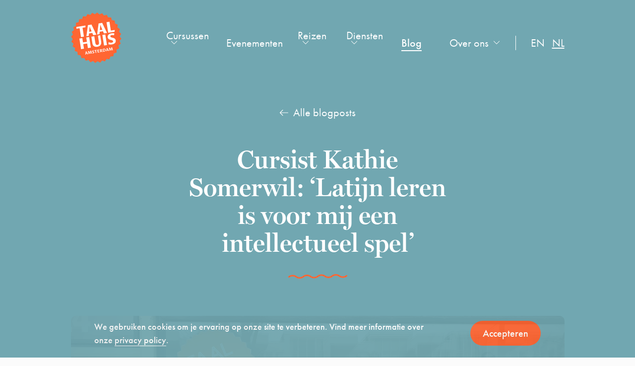

--- FILE ---
content_type: text/html; charset=UTF-8
request_url: https://taalhuisamsterdam.nl/nl/cursist-kathie-somerwil-latijn-leren-intellectueel-spel/
body_size: 96490
content:
<!doctype html>
<html lang="nl-NL">
<head>
    
    <!--
    ███████╗███████╗██████╗ ████████╗███████╗███╗   ███╗██████╗ ███████╗██████╗
    ██╔════╝██╔════╝██╔══██╗╚══██╔══╝██╔════╝████╗ ████║██╔══██╗██╔════╝██╔══██╗
    ███████╗█████╗  ██████╔╝   ██║   █████╗  ██╔████╔██║██████╔╝█████╗  ██████╔╝
    ╚════██║██╔══╝  ██╔═══╝    ██║   ██╔══╝  ██║╚██╔╝██║██╔══██╗██╔══╝  ██╔══██╗
    ███████║███████╗██║        ██║   ███████╗██║ ╚═╝ ██║██████╔╝███████╗██║  ██║
    ╚══════╝╚══════╝╚═╝        ╚═╝   ╚══════╝╚═╝     ╚═╝╚═════╝ ╚══════╝╚═╝  ╚═╝
    https://september.digital/
    -->

    
    <meta charset="utf-8">
    <meta http-equiv="X-UA-Compatible" content="IE=edge">
<script type="text/javascript">
/* <![CDATA[ */
var gform;gform||(document.addEventListener("gform_main_scripts_loaded",function(){gform.scriptsLoaded=!0}),document.addEventListener("gform/theme/scripts_loaded",function(){gform.themeScriptsLoaded=!0}),window.addEventListener("DOMContentLoaded",function(){gform.domLoaded=!0}),gform={domLoaded:!1,scriptsLoaded:!1,themeScriptsLoaded:!1,isFormEditor:()=>"function"==typeof InitializeEditor,callIfLoaded:function(o){return!(!gform.domLoaded||!gform.scriptsLoaded||!gform.themeScriptsLoaded&&!gform.isFormEditor()||(gform.isFormEditor()&&console.warn("The use of gform.initializeOnLoaded() is deprecated in the form editor context and will be removed in Gravity Forms 3.1."),o(),0))},initializeOnLoaded:function(o){gform.callIfLoaded(o)||(document.addEventListener("gform_main_scripts_loaded",()=>{gform.scriptsLoaded=!0,gform.callIfLoaded(o)}),document.addEventListener("gform/theme/scripts_loaded",()=>{gform.themeScriptsLoaded=!0,gform.callIfLoaded(o)}),window.addEventListener("DOMContentLoaded",()=>{gform.domLoaded=!0,gform.callIfLoaded(o)}))},hooks:{action:{},filter:{}},addAction:function(o,r,e,t){gform.addHook("action",o,r,e,t)},addFilter:function(o,r,e,t){gform.addHook("filter",o,r,e,t)},doAction:function(o){gform.doHook("action",o,arguments)},applyFilters:function(o){return gform.doHook("filter",o,arguments)},removeAction:function(o,r){gform.removeHook("action",o,r)},removeFilter:function(o,r,e){gform.removeHook("filter",o,r,e)},addHook:function(o,r,e,t,n){null==gform.hooks[o][r]&&(gform.hooks[o][r]=[]);var d=gform.hooks[o][r];null==n&&(n=r+"_"+d.length),gform.hooks[o][r].push({tag:n,callable:e,priority:t=null==t?10:t})},doHook:function(r,o,e){var t;if(e=Array.prototype.slice.call(e,1),null!=gform.hooks[r][o]&&((o=gform.hooks[r][o]).sort(function(o,r){return o.priority-r.priority}),o.forEach(function(o){"function"!=typeof(t=o.callable)&&(t=window[t]),"action"==r?t.apply(null,e):e[0]=t.apply(null,e)})),"filter"==r)return e[0]},removeHook:function(o,r,t,n){var e;null!=gform.hooks[o][r]&&(e=(e=gform.hooks[o][r]).filter(function(o,r,e){return!!(null!=n&&n!=o.tag||null!=t&&t!=o.priority)}),gform.hooks[o][r]=e)}});
/* ]]> */
</script>

    <meta name="viewport" content="width=device-width, initial-scale=1">
    <link rel="stylesheet" href="https://use.typekit.net/jqa8qkv.css">

    <link rel="apple-touch-icon" sizes="180x180" href="https://taalhuisamsterdam.nl/app/themes/taalhuis/assets/images/favicon2/apple-touch-icon.png">
    <link rel="icon" type="image/png" sizes="32x32" href="https://taalhuisamsterdam.nl/app/themes/taalhuis/assets/images/favicon2/favicon-32x32.png">
    <link rel="icon" type="image/png" sizes="16x16" href="https://taalhuisamsterdam.nl/app/themes/taalhuis/assets/images/favicon2/favicon-16x16.png">
    <link rel="manifest" href="https://taalhuisamsterdam.nl/app/themes/taalhuis/assets/images/favicon2/site.webmanifest">
    <link rel="mask-icon" href="https://taalhuisamsterdam.nl/app/themes/taalhuis/assets/images/favicon2/safari-pinned-tab.svg" color="#ff6633">
    <meta name="msapplication-TileColor" content="#ff0000">
    <meta name="theme-color" content="#ffffff">

    <script async="" src="https://www.google-analytics.com/analytics.js"></script>
    <script>
    (function(i,s,o,g,r,a,m){i['GoogleAnalyticsObject']=r;i[r]=i[r]||function(){
        (i[r].q=i[r].q||[]).push(arguments)},i[r].l=1*new Date();a=s.createElement(o),
        m=s.getElementsByTagName(o)[0];a.async=1;a.src=g;m.parentNode.insertBefore(a,m)
    })(window,document,'script','https://www.google-analytics.com/analytics.js','ga');
      ga('create', 'UA-98864933-1', 'auto');
      ga('send', 'pageview');
    </script>

    <script async="" src="https://connect.facebook.net/en_US/fbevents.js"></script>
    <script>
        !function(f,b,e,v,n,t,s)
        {if(f.fbq)return;n=f.fbq=function(){n.callMethod?
            n.callMethod.apply(n,arguments):n.queue.push(arguments)};
            if(!f._fbq)f._fbq=n;n.push=n;n.loaded=!0;n.version='2.0';
            n.queue=[];t=b.createElement(e);t.async=!0;
            t.src=v;s=b.getElementsByTagName(e)[0];
            s.parentNode.insertBefore(t,s)}(window,document,'script',
            'https://connect.facebook.net/en_US/fbevents.js');
        fbq('init', '433516970711210');
        fbq('track', 'PageView');
    </script>
    <noscript>
        <img height="1" width="1" src="https://www.facebook.com/tr?id=433516970711210&ev=PageView&noscript=1"/>
    </noscript>

    <meta name='robots' content='index, follow, max-image-preview:large, max-snippet:-1, max-video-preview:-1' />
<link rel="alternate" hreflang="nl" href="https://taalhuisamsterdam.nl/nl/cursist-kathie-somerwil-latijn-leren-intellectueel-spel/" />
<link rel="alternate" hreflang="en" href="https://taalhuisamsterdam.nl/student-kathie-somerwil-learning-latin-intellectual-play/" />
<link rel="alternate" hreflang="x-default" href="https://taalhuisamsterdam.nl/student-kathie-somerwil-learning-latin-intellectual-play/" />

	<!-- This site is optimized with the Yoast SEO Premium plugin v26.7 (Yoast SEO v26.7) - https://yoast.com/wordpress/plugins/seo/ -->
	<title>Privécursist Kathie Somerwil: &#039;Latijn leren is voor mij een intellectueel spel&#039;</title>
	<meta name="description" content="We spraken onze privécursist Kathie Somerwil over het leren van Latijn, haar academische carrière en de voordelen van online lessen." />
	<link rel="canonical" href="https://taalhuisamsterdam.nl/nl/cursist-kathie-somerwil-latijn-leren-intellectueel-spel/" />
	<meta property="og:locale" content="nl_NL" />
	<meta property="og:type" content="article" />
	<meta property="og:title" content="Cursist Kathie Somerwil: &#039;Latijn leren is voor mij een intellectueel spel&#039;" />
	<meta property="og:description" content="We spraken onze privécursist Kathie Somerwil over het leren van Latijn, haar academische carrière en de voordelen van online lessen." />
	<meta property="og:url" content="https://taalhuisamsterdam.nl/nl/cursist-kathie-somerwil-latijn-leren-intellectueel-spel/" />
	<meta property="og:site_name" content="Taalhuis Amsterdam" />
	<meta property="article:publisher" content="https://www.facebook.com/taalhuisamsterdam/" />
	<meta property="article:published_time" content="2022-02-02T13:17:04+00:00" />
	<meta property="article:modified_time" content="2022-07-06T09:08:01+00:00" />
	<meta property="og:image" content="https://taalhuisamsterdam.nl/app/uploads/2022/02/Kathie-Somerwil-scaled.jpg" />
	<meta property="og:image:width" content="2560" />
	<meta property="og:image:height" content="1689" />
	<meta property="og:image:type" content="image/jpeg" />
	<meta name="author" content="Event" />
	<meta name="twitter:card" content="summary_large_image" />
	<meta name="twitter:label1" content="Geschreven door" />
	<meta name="twitter:data1" content="Event" />
	<script type="application/ld+json" class="yoast-schema-graph">{"@context":"https://schema.org","@graph":[{"@type":"Article","@id":"https://taalhuisamsterdam.nl/nl/cursist-kathie-somerwil-latijn-leren-intellectueel-spel/#article","isPartOf":{"@id":"https://taalhuisamsterdam.nl/nl/cursist-kathie-somerwil-latijn-leren-intellectueel-spel/"},"author":{"name":"Event","@id":"https://taalhuisamsterdam.nl/nl/#/schema/person/988b7d8332789368bdb80a2e5b3827a3"},"headline":"Cursist Kathie Somerwil: &#8216;Latijn leren is voor mij een intellectueel spel&#8217;","datePublished":"2022-02-02T13:17:04+00:00","dateModified":"2022-07-06T09:08:01+00:00","mainEntityOfPage":{"@id":"https://taalhuisamsterdam.nl/nl/cursist-kathie-somerwil-latijn-leren-intellectueel-spel/"},"wordCount":11,"commentCount":0,"publisher":{"@id":"https://taalhuisamsterdam.nl/nl/#organization"},"articleSection":["Meet our students"],"inLanguage":"nl-NL","potentialAction":[{"@type":"CommentAction","name":"Comment","target":["https://taalhuisamsterdam.nl/nl/cursist-kathie-somerwil-latijn-leren-intellectueel-spel/#respond"]}]},{"@type":"WebPage","@id":"https://taalhuisamsterdam.nl/nl/cursist-kathie-somerwil-latijn-leren-intellectueel-spel/","url":"https://taalhuisamsterdam.nl/nl/cursist-kathie-somerwil-latijn-leren-intellectueel-spel/","name":"Privécursist Kathie Somerwil: 'Latijn leren is voor mij een intellectueel spel'","isPartOf":{"@id":"https://taalhuisamsterdam.nl/nl/#website"},"datePublished":"2022-02-02T13:17:04+00:00","dateModified":"2022-07-06T09:08:01+00:00","description":"We spraken onze privécursist Kathie Somerwil over het leren van Latijn, haar academische carrière en de voordelen van online lessen.","breadcrumb":{"@id":"https://taalhuisamsterdam.nl/nl/cursist-kathie-somerwil-latijn-leren-intellectueel-spel/#breadcrumb"},"inLanguage":"nl-NL","potentialAction":[{"@type":"ReadAction","target":["https://taalhuisamsterdam.nl/nl/cursist-kathie-somerwil-latijn-leren-intellectueel-spel/"]}]},{"@type":"BreadcrumbList","@id":"https://taalhuisamsterdam.nl/nl/cursist-kathie-somerwil-latijn-leren-intellectueel-spel/#breadcrumb","itemListElement":[{"@type":"ListItem","position":1,"name":"Home","item":"https://taalhuisamsterdam.nl/nl/"},{"@type":"ListItem","position":2,"name":"Cursist Kathie Somerwil: &#8216;Latijn leren is voor mij een intellectueel spel&#8217;"}]},{"@type":"WebSite","@id":"https://taalhuisamsterdam.nl/nl/#website","url":"https://taalhuisamsterdam.nl/nl/","name":"Taalhuis Amsterdam","description":"","publisher":{"@id":"https://taalhuisamsterdam.nl/nl/#organization"},"potentialAction":[{"@type":"SearchAction","target":{"@type":"EntryPoint","urlTemplate":"https://taalhuisamsterdam.nl/nl/?s={search_term_string}"},"query-input":{"@type":"PropertyValueSpecification","valueRequired":true,"valueName":"search_term_string"}}],"inLanguage":"nl-NL"},{"@type":"Organization","@id":"https://taalhuisamsterdam.nl/nl/#organization","name":"Taalhuis Amsterdam","url":"https://taalhuisamsterdam.nl/nl/","logo":{"@type":"ImageObject","inLanguage":"nl-NL","@id":"https://taalhuisamsterdam.nl/nl/#/schema/logo/image/","url":"https://taalhuisamsterdam.nl/app/uploads/2025/03/cropped-logo_taalhuis-oranje_CMYK.png","contentUrl":"https://taalhuisamsterdam.nl/app/uploads/2025/03/cropped-logo_taalhuis-oranje_CMYK.png","width":512,"height":512,"caption":"Taalhuis Amsterdam"},"image":{"@id":"https://taalhuisamsterdam.nl/nl/#/schema/logo/image/"},"sameAs":["https://www.facebook.com/taalhuisamsterdam/","https://www.instagram.com/taalhuis/"]},{"@type":"Person","@id":"https://taalhuisamsterdam.nl/nl/#/schema/person/988b7d8332789368bdb80a2e5b3827a3","name":"Event","image":{"@type":"ImageObject","inLanguage":"nl-NL","@id":"https://taalhuisamsterdam.nl/nl/#/schema/person/image/","url":"https://secure.gravatar.com/avatar/eee8d940ea84f838bb8b636d1ccf9dee91ada9f46e3d1947ebb7fdb948a78915?s=96&d=mm&r=g","contentUrl":"https://secure.gravatar.com/avatar/eee8d940ea84f838bb8b636d1ccf9dee91ada9f46e3d1947ebb7fdb948a78915?s=96&d=mm&r=g","caption":"Event"}}]}</script>
	<!-- / Yoast SEO Premium plugin. -->


<style id='wp-img-auto-sizes-contain-inline-css' type='text/css'>
img:is([sizes=auto i],[sizes^="auto," i]){contain-intrinsic-size:3000px 1500px}
/*# sourceURL=wp-img-auto-sizes-contain-inline-css */
</style>
<style id='classic-theme-styles-inline-css' type='text/css'>
/*! This file is auto-generated */
.wp-block-button__link{color:#fff;background-color:#32373c;border-radius:9999px;box-shadow:none;text-decoration:none;padding:calc(.667em + 2px) calc(1.333em + 2px);font-size:1.125em}.wp-block-file__button{background:#32373c;color:#fff;text-decoration:none}
/*# sourceURL=/wp-includes/css/classic-themes.min.css */
</style>
<link rel="stylesheet" href="https://taalhuisamsterdam.nl/app/themes/taalhuis/dist/css/main.css?id=225d61dcce546a8de9c5"><meta name="generator" content="WPML ver:4.8.6 stt:37,1;" />
<link rel="icon" href="https://taalhuisamsterdam.nl/app/uploads/2025/03/cropped-logo_taalhuis-oranje_CMYK-32x32.png" sizes="32x32">
<link rel="icon" href="https://taalhuisamsterdam.nl/app/uploads/2025/03/cropped-logo_taalhuis-oranje_CMYK-192x192.png" sizes="192x192">
<link rel="apple-touch-icon" href="https://taalhuisamsterdam.nl/app/uploads/2025/03/cropped-logo_taalhuis-oranje_CMYK-180x180.png">
<meta name="msapplication-TileImage" content="https://taalhuisamsterdam.nl/app/uploads/2025/03/cropped-logo_taalhuis-oranje_CMYK-270x270.png">

    <style id='global-styles-inline-css' type='text/css'>
:root{--wp--preset--aspect-ratio--square: 1;--wp--preset--aspect-ratio--4-3: 4/3;--wp--preset--aspect-ratio--3-4: 3/4;--wp--preset--aspect-ratio--3-2: 3/2;--wp--preset--aspect-ratio--2-3: 2/3;--wp--preset--aspect-ratio--16-9: 16/9;--wp--preset--aspect-ratio--9-16: 9/16;--wp--preset--color--black: #000000;--wp--preset--color--cyan-bluish-gray: #abb8c3;--wp--preset--color--white: #ffffff;--wp--preset--color--pale-pink: #f78da7;--wp--preset--color--vivid-red: #cf2e2e;--wp--preset--color--luminous-vivid-orange: #ff6900;--wp--preset--color--luminous-vivid-amber: #fcb900;--wp--preset--color--light-green-cyan: #7bdcb5;--wp--preset--color--vivid-green-cyan: #00d084;--wp--preset--color--pale-cyan-blue: #8ed1fc;--wp--preset--color--vivid-cyan-blue: #0693e3;--wp--preset--color--vivid-purple: #9b51e0;--wp--preset--gradient--vivid-cyan-blue-to-vivid-purple: linear-gradient(135deg,rgb(6,147,227) 0%,rgb(155,81,224) 100%);--wp--preset--gradient--light-green-cyan-to-vivid-green-cyan: linear-gradient(135deg,rgb(122,220,180) 0%,rgb(0,208,130) 100%);--wp--preset--gradient--luminous-vivid-amber-to-luminous-vivid-orange: linear-gradient(135deg,rgb(252,185,0) 0%,rgb(255,105,0) 100%);--wp--preset--gradient--luminous-vivid-orange-to-vivid-red: linear-gradient(135deg,rgb(255,105,0) 0%,rgb(207,46,46) 100%);--wp--preset--gradient--very-light-gray-to-cyan-bluish-gray: linear-gradient(135deg,rgb(238,238,238) 0%,rgb(169,184,195) 100%);--wp--preset--gradient--cool-to-warm-spectrum: linear-gradient(135deg,rgb(74,234,220) 0%,rgb(151,120,209) 20%,rgb(207,42,186) 40%,rgb(238,44,130) 60%,rgb(251,105,98) 80%,rgb(254,248,76) 100%);--wp--preset--gradient--blush-light-purple: linear-gradient(135deg,rgb(255,206,236) 0%,rgb(152,150,240) 100%);--wp--preset--gradient--blush-bordeaux: linear-gradient(135deg,rgb(254,205,165) 0%,rgb(254,45,45) 50%,rgb(107,0,62) 100%);--wp--preset--gradient--luminous-dusk: linear-gradient(135deg,rgb(255,203,112) 0%,rgb(199,81,192) 50%,rgb(65,88,208) 100%);--wp--preset--gradient--pale-ocean: linear-gradient(135deg,rgb(255,245,203) 0%,rgb(182,227,212) 50%,rgb(51,167,181) 100%);--wp--preset--gradient--electric-grass: linear-gradient(135deg,rgb(202,248,128) 0%,rgb(113,206,126) 100%);--wp--preset--gradient--midnight: linear-gradient(135deg,rgb(2,3,129) 0%,rgb(40,116,252) 100%);--wp--preset--font-size--small: 13px;--wp--preset--font-size--medium: 20px;--wp--preset--font-size--large: 36px;--wp--preset--font-size--x-large: 42px;--wp--preset--spacing--20: 0.44rem;--wp--preset--spacing--30: 0.67rem;--wp--preset--spacing--40: 1rem;--wp--preset--spacing--50: 1.5rem;--wp--preset--spacing--60: 2.25rem;--wp--preset--spacing--70: 3.38rem;--wp--preset--spacing--80: 5.06rem;--wp--preset--shadow--natural: 6px 6px 9px rgba(0, 0, 0, 0.2);--wp--preset--shadow--deep: 12px 12px 50px rgba(0, 0, 0, 0.4);--wp--preset--shadow--sharp: 6px 6px 0px rgba(0, 0, 0, 0.2);--wp--preset--shadow--outlined: 6px 6px 0px -3px rgb(255, 255, 255), 6px 6px rgb(0, 0, 0);--wp--preset--shadow--crisp: 6px 6px 0px rgb(0, 0, 0);}:where(.is-layout-flex){gap: 0.5em;}:where(.is-layout-grid){gap: 0.5em;}body .is-layout-flex{display: flex;}.is-layout-flex{flex-wrap: wrap;align-items: center;}.is-layout-flex > :is(*, div){margin: 0;}body .is-layout-grid{display: grid;}.is-layout-grid > :is(*, div){margin: 0;}:where(.wp-block-columns.is-layout-flex){gap: 2em;}:where(.wp-block-columns.is-layout-grid){gap: 2em;}:where(.wp-block-post-template.is-layout-flex){gap: 1.25em;}:where(.wp-block-post-template.is-layout-grid){gap: 1.25em;}.has-black-color{color: var(--wp--preset--color--black) !important;}.has-cyan-bluish-gray-color{color: var(--wp--preset--color--cyan-bluish-gray) !important;}.has-white-color{color: var(--wp--preset--color--white) !important;}.has-pale-pink-color{color: var(--wp--preset--color--pale-pink) !important;}.has-vivid-red-color{color: var(--wp--preset--color--vivid-red) !important;}.has-luminous-vivid-orange-color{color: var(--wp--preset--color--luminous-vivid-orange) !important;}.has-luminous-vivid-amber-color{color: var(--wp--preset--color--luminous-vivid-amber) !important;}.has-light-green-cyan-color{color: var(--wp--preset--color--light-green-cyan) !important;}.has-vivid-green-cyan-color{color: var(--wp--preset--color--vivid-green-cyan) !important;}.has-pale-cyan-blue-color{color: var(--wp--preset--color--pale-cyan-blue) !important;}.has-vivid-cyan-blue-color{color: var(--wp--preset--color--vivid-cyan-blue) !important;}.has-vivid-purple-color{color: var(--wp--preset--color--vivid-purple) !important;}.has-black-background-color{background-color: var(--wp--preset--color--black) !important;}.has-cyan-bluish-gray-background-color{background-color: var(--wp--preset--color--cyan-bluish-gray) !important;}.has-white-background-color{background-color: var(--wp--preset--color--white) !important;}.has-pale-pink-background-color{background-color: var(--wp--preset--color--pale-pink) !important;}.has-vivid-red-background-color{background-color: var(--wp--preset--color--vivid-red) !important;}.has-luminous-vivid-orange-background-color{background-color: var(--wp--preset--color--luminous-vivid-orange) !important;}.has-luminous-vivid-amber-background-color{background-color: var(--wp--preset--color--luminous-vivid-amber) !important;}.has-light-green-cyan-background-color{background-color: var(--wp--preset--color--light-green-cyan) !important;}.has-vivid-green-cyan-background-color{background-color: var(--wp--preset--color--vivid-green-cyan) !important;}.has-pale-cyan-blue-background-color{background-color: var(--wp--preset--color--pale-cyan-blue) !important;}.has-vivid-cyan-blue-background-color{background-color: var(--wp--preset--color--vivid-cyan-blue) !important;}.has-vivid-purple-background-color{background-color: var(--wp--preset--color--vivid-purple) !important;}.has-black-border-color{border-color: var(--wp--preset--color--black) !important;}.has-cyan-bluish-gray-border-color{border-color: var(--wp--preset--color--cyan-bluish-gray) !important;}.has-white-border-color{border-color: var(--wp--preset--color--white) !important;}.has-pale-pink-border-color{border-color: var(--wp--preset--color--pale-pink) !important;}.has-vivid-red-border-color{border-color: var(--wp--preset--color--vivid-red) !important;}.has-luminous-vivid-orange-border-color{border-color: var(--wp--preset--color--luminous-vivid-orange) !important;}.has-luminous-vivid-amber-border-color{border-color: var(--wp--preset--color--luminous-vivid-amber) !important;}.has-light-green-cyan-border-color{border-color: var(--wp--preset--color--light-green-cyan) !important;}.has-vivid-green-cyan-border-color{border-color: var(--wp--preset--color--vivid-green-cyan) !important;}.has-pale-cyan-blue-border-color{border-color: var(--wp--preset--color--pale-cyan-blue) !important;}.has-vivid-cyan-blue-border-color{border-color: var(--wp--preset--color--vivid-cyan-blue) !important;}.has-vivid-purple-border-color{border-color: var(--wp--preset--color--vivid-purple) !important;}.has-vivid-cyan-blue-to-vivid-purple-gradient-background{background: var(--wp--preset--gradient--vivid-cyan-blue-to-vivid-purple) !important;}.has-light-green-cyan-to-vivid-green-cyan-gradient-background{background: var(--wp--preset--gradient--light-green-cyan-to-vivid-green-cyan) !important;}.has-luminous-vivid-amber-to-luminous-vivid-orange-gradient-background{background: var(--wp--preset--gradient--luminous-vivid-amber-to-luminous-vivid-orange) !important;}.has-luminous-vivid-orange-to-vivid-red-gradient-background{background: var(--wp--preset--gradient--luminous-vivid-orange-to-vivid-red) !important;}.has-very-light-gray-to-cyan-bluish-gray-gradient-background{background: var(--wp--preset--gradient--very-light-gray-to-cyan-bluish-gray) !important;}.has-cool-to-warm-spectrum-gradient-background{background: var(--wp--preset--gradient--cool-to-warm-spectrum) !important;}.has-blush-light-purple-gradient-background{background: var(--wp--preset--gradient--blush-light-purple) !important;}.has-blush-bordeaux-gradient-background{background: var(--wp--preset--gradient--blush-bordeaux) !important;}.has-luminous-dusk-gradient-background{background: var(--wp--preset--gradient--luminous-dusk) !important;}.has-pale-ocean-gradient-background{background: var(--wp--preset--gradient--pale-ocean) !important;}.has-electric-grass-gradient-background{background: var(--wp--preset--gradient--electric-grass) !important;}.has-midnight-gradient-background{background: var(--wp--preset--gradient--midnight) !important;}.has-small-font-size{font-size: var(--wp--preset--font-size--small) !important;}.has-medium-font-size{font-size: var(--wp--preset--font-size--medium) !important;}.has-large-font-size{font-size: var(--wp--preset--font-size--large) !important;}.has-x-large-font-size{font-size: var(--wp--preset--font-size--x-large) !important;}
/*# sourceURL=global-styles-inline-css */
</style>
</head>

<body class="wp-singular post-template-default single single-post postid-14079 single-format-standard wp-theme-taalhuis cursist-kathie-somerwil-latijn-leren-intellectueel-spel">
    
<div class="cookie-warning">
    <div class="container">
        <div class="cookie-warning__inner">
            <p class="cookie-warning__txt">
                We gebruiken cookies om je ervaring op onze site te verbeteren. Vind meer informatie over onze <a href="https://taalhuisamsterdam.nl/nl/privacyverklaring/" target="_blank" rel="noopener noreferrer">privacy policy</a>.
            </p>
            <div>
                <a class="btn btn--orange cookie-warning__accept" href="#" class="btn btn--orange">
                    Accepteren                </a>
            </div>

        </div>
    </div>

</div>

<header class="header has-featured-image">
    <div class="container">
        <div class="header__wrapper">
            <a class="header__brand" href="https://taalhuisamsterdam.nl/nl/">
                <img class="header__logo"
                     src="https://taalhuisamsterdam.nl/app/themes/taalhuis/dist/images/logo_taalhuis2.svg" alt="Taalhuis">
            </a>
            <button class="hamburger hamburger--squeeze" type="button" aria-label="mobile menu">
					<span class="hamburger-box">
						<span class="hamburger-inner"></span>
					</span>
            </button>

            <nav class="navbar navbar--default">
                
<div class="navbar__wrapper">
    <ul id="menu-language" class="navmenu navmenu--language">
                <ul class="language-switcher">
                    <li class="">
                <a href="https://taalhuisamsterdam.nl/student-kathie-somerwil-learning-latin-intellectual-play/">en</a>
            </li>
                        <li class="is-active">
                <a href="https://taalhuisamsterdam.nl/nl/cursist-kathie-somerwil-latijn-leren-intellectueel-spel/">nl</a>
            </li>
                    </ul>
            </ul>
    <div class="menuwrapper">
        <ul class="navmenu navmenu--primary">
                            <li class="menu-item">
                    <a href="https://taalhuisamsterdam.nl/nl/cursussen/" class="nav_hassubmenu " data-menu="1">
                        Cursussen                        <svg class="icon icon-dropdown">
                            <use xlink:href="#icon-dropdown"></use>
                        </svg>
                    </a>
                </li>
                                <li class="menu-item">
                    <a href="https://taalhuisamsterdam.nl/nl/evenementen/" class="">
                        Evenementen                    </a>
                </li>
                                <li class="menu-item">
                    <a href="https://taalhuisamsterdam.nl/nl/reizen/"
                        class="nav_hassubmenu "
                        data-menu="2">
                        Reizen                        <svg class="icon icon-dropdown">
                            <use xlink:href="#icon-dropdown"></use>
                        </svg>
                    </a>
                </li>
                                <li class="menu-item">
                    <a 
                        href="https://taalhuisamsterdam.nl/nl/diensten/" 
                        class="nav_hassubmenu"
                        data-menu="3"                    >
                        Diensten                                                    <svg class="icon icon-dropdown">
                                <use xlink:href="#icon-dropdown"></use>
                            </svg>
                                                </a>
                </li>
                                <li class="menu-item">
                    <a href="https://taalhuisamsterdam.nl/nl/blog/" class="is-active">
                        Blog                    </a>
                </li>
                        </ul>
    </div>

    <ul id="menu-right" class="navmenu-right">
                    <li class="menu-item">
                <a 
                    href="https://taalhuisamsterdam.nl/nl/over/" 
                    class="nav_hassubmenu"
                    data-menu="4"                >
                    Over ons                                            <svg class="icon icon-dropdown">
                            <use xlink:href="#icon-dropdown"></use>
                        </svg>
                                        </a>
            </li>
                    <ul class="language-switcher">
                    <li class="">
                <a href="https://taalhuisamsterdam.nl/student-kathie-somerwil-learning-latin-intellectual-play/">en</a>
            </li>
                        <li class="is-active">
                <a href="https://taalhuisamsterdam.nl/nl/cursist-kathie-somerwil-latijn-leren-intellectueel-spel/">nl</a>
            </li>
                    </ul>
            </ul>
</div>


<div class="submenu-collection">
    <div class="taalhuis-submenu" data-menu="1">
        <div class="taalhuis-submenu__menu taalhuis-submenu--courses">
            <div class="taalhuis-submenu__column taalhuis-submenu__column--first">

                <ul class="taalhuis-audiences">
                                                <li class="languagelink volwassenen">
                                <div data-language="volwassenen">
                                    Voor volwassenen                                </div>
                            </li>
                                                        <li class="languagelink kinderen">
                                <div data-language="kinderen">
                                    Voor kinderen                                </div>
                            </li>
                            
                                    </ul>
            </div>
            <div class="taalhuis-submenu__column taalhuis-submenu__column--languages taalhuis-submenu__column--last">

                                    <div class="taalhuis-languages volwassenen" data-courselanguage="volwassenen">
                                                     <div><ul>

                            
                                                                    <li>
                                        <a href="https://taalhuisamsterdam.nl/nl/cursusselectie/nederlands-als-tweede-taal/"
                                           class="">Nederlands</a>
                                    </li>
                                    
                                                                    <li>
                                        <a href="https://taalhuisamsterdam.nl/nl/cursusselectie/italiaans/"
                                           class="">Italiaans</a>
                                    </li>
                                    
                                                                    <li>
                                        <a href="https://taalhuisamsterdam.nl/nl/cursusselectie/frans/"
                                           class="">Frans</a>
                                    </li>
                                    
                                                                    <li>
                                        <a href="https://taalhuisamsterdam.nl/nl/cursusselectie/farsi-voor-volwassenen/"
                                           class="">Farsi</a>
                                    </li>
                                    
                                                                    <li>
                                        <a href="https://taalhuisamsterdam.nl/nl/cursusselectie/arabisch-voor-volwassenen/"
                                           class="">Arabisch</a>
                                    </li>
                                    
                                                                    <li>
                                        <a href="https://taalhuisamsterdam.nl/nl/cursusselectie/turks/"
                                           class="">Turks</a>
                                    </li>
                                    
                                                                    <li>
                                        <a href="https://taalhuisamsterdam.nl/nl/cursusselectie/grieks/"
                                           class="">Grieks</a>
                                    </li>
                                    </ul></div><div><ul>
                                                                    <li>
                                        <a href="https://taalhuisamsterdam.nl/nl/cursusselectie/engels-voor-volwassenen/"
                                           class="">Engels</a>
                                    </li>
                                    
                                                                    <li>
                                        <a href="https://taalhuisamsterdam.nl/nl/cursusselectie/hebreeuws/"
                                           class="">Hebreeuws</a>
                                    </li>
                                    
                                                                    <li>
                                        <a href="https://taalhuisamsterdam.nl/nl/cursusselectie/spaans-2/"
                                           class="">Spaans</a>
                                    </li>
                                    
                                                                    <li>
                                        <a href="https://taalhuisamsterdam.nl/nl/cursusselectie/catalaans/"
                                           class="">Catalaans</a>
                                    </li>
                                                                     </ul></div>                     </div>
                                    <div class="taalhuis-languages kinderen" data-courselanguage="kinderen">
                                                     <div><ul>

                            
                                                                    <li>
                                        <a href="https://taalhuisamsterdam.nl/nl/cursusselectie/arabisch-voor-kinderen/"
                                           class="">Arabisch</a>
                                    </li>
                                    
                                                                    <li>
                                        <a href="https://taalhuisamsterdam.nl/nl/cursusselectie/grieks-voor-kinderen/"
                                           class="">Grieks</a>
                                    </li>
                                    
                                                                    <li>
                                        <a href="https://taalhuisamsterdam.nl/nl/cursusselectie/italiaans-voor-kinderen/"
                                           class="">Italiaans</a>
                                    </li>
                                    
                                                                    <li>
                                        <a href="https://taalhuisamsterdam.nl/nl/cursusselectie/turks-voor-kinderen/"
                                           class="">Turks</a>
                                    </li>
                                    
                                                                    <li>
                                        <a href="https://taalhuisamsterdam.nl/nl/cursusselectie/engels-voor-kinderen/"
                                           class="">Engels</a>
                                    </li>
                                                                     </ul></div>                     </div>
                                    <div class="taalhuis-languages docenten" data-courselanguage="docenten">
                                            </div>
                            </div>
        </div>
    </div>
    <div class="taalhuis-submenu" data-menu="2">
        <div class="taalhuis-submenu__menu taalhuis-submenu--trips">
            <div class="taalhuis-submenu__column">
                <ul>
                                                <li>
                                <a href="https://taalhuisamsterdam.nl/nl/reis/nederlands-op-schiermonnikoog-1-4-mei-2026/"
                                   class="">Nederlands op Schiermonnikoog (1-4 mei 2026)</a>
                            </li>
                                                        <li>
                                <a href="https://taalhuisamsterdam.nl/nl/trip/italian-in-torino/"
                                   class="">Italian in Torino (13-17 April 2026)</a>
                            </li>
                                                        <li>
                                <a href="https://taalhuisamsterdam.nl/nl/reis/greek-in-pelion/"
                                   class="">Nieuwgrieks in Pilion (27-31 juli 2026)</a>
                            </li>
                                                        <li>
                                <a href="https://taalhuisamsterdam.nl/nl/reis/italiaans-in-rome-bij-dilit/"
                                   class="">Italiaans in Rome bij Dilit</a>
                            </li>
                                            </ul>
            </div>
        </div>
    </div>
            <div class="taalhuis-submenu taalhuis-submenu--normal" data-menu="3">
            <div class="taalhuis-submenu__menu">
                <div class="taalhuis-submenu__column">
                    <ul>
                                                    <li>
                                <a href="https://taalhuisamsterdam.nl/nl/boeken/"
                                class="">Boeken en café</a>
                            </li>
                                                        <li>
                                <a href="https://taalhuisamsterdam.nl/nl/diensten/verhuur/"
                                class="">Verhuur</a>
                            </li>
                                                        <li>
                                <a href="https://taalhuisamsterdam.nl/nl/bedrijfscursussen/"
                                class="">Bedrijfscursussen</a>
                            </li>
                                                        <li>
                                <a href="https://taalhuisamsterdam.nl/nl/diensten/privelessen/"
                                class="">Privélessen</a>
                            </li>
                                                        <li>
                                <a href="https://taalhuisamsterdam.nl/nl/bibliotheek/"
                                class="">Bibliotheek</a>
                            </li>
                                                        <li>
                                <a href="https://taalhuisamsterdam.nl/nl/cils-2/"
                                class="">CILS official Italian exams</a>
                            </li>
                                                </ul>
                </div>
            </div>
        </div>
                <div class="taalhuis-submenu taalhuis-submenu--normal" data-menu="4">
            <div class="taalhuis-submenu__menu">
                <div class="taalhuis-submenu__column">
                    <ul>
                                                    <li>
                                <a href="https://taalhuisamsterdam.nl/nl/locations/"
                                class="">Contact</a>
                            </li>
                                                        <li>
                                <a href="https://taalhuisamsterdam.nl/nl/about/our-teachers/"
                                class="">Our teachers</a>
                            </li>
                                                        <li>
                                <a href="https://taalhuisamsterdam.nl/nl/working-at-taalhuis-amsterdam/"
                                class="">Working at Taalhuis Amsterdam</a>
                            </li>
                                                </ul>
                </div>
            </div>
        </div>
        </div>            </nav>
        </div>
            <a href="https://taalhuisamsterdam.nl/nl/blog/" class="backlink backlink--header"><svg class="icon icon-icon_arrow-white"><use xlink:href="#icon-icon_arrow-white"></use></svg>Alle blogposts</a>
        <h1 class="title title--page">
    Cursist Kathie Somerwil: &#8216;Latijn leren is voor mij een intellectueel spel&#8217;        <svg class="icon icon-curl">
            <use xlink:href="#icon-curl"></use>
        </svg>
        </h1>    </div>
</header>
    <div class="page-header">
        <div class="page-header__image page-header__image--small">
            <img width="2560" height="1689" src="https://taalhuisamsterdam.nl/app/uploads/2022/02/Kathie-Somerwil-scaled.jpg" class="attachment-original size-original" alt="Privécursist Kathie Somerwil" srcset="https://taalhuisamsterdam.nl/app/uploads/2022/02/Kathie-Somerwil-scaled.jpg 2560w, https://taalhuisamsterdam.nl/app/uploads/2022/02/Kathie-Somerwil-300x198.jpg 300w, https://taalhuisamsterdam.nl/app/uploads/2022/02/Kathie-Somerwil-1024x676.jpg 1024w, https://taalhuisamsterdam.nl/app/uploads/2022/02/Kathie-Somerwil-768x507.jpg 768w, https://taalhuisamsterdam.nl/app/uploads/2022/02/Kathie-Somerwil-1536x1014.jpg 1536w, https://taalhuisamsterdam.nl/app/uploads/2022/02/Kathie-Somerwil-2048x1351.jpg 2048w" sizes="(max-width: 2560px) 100vw, 2560px" decoding="async" />        </div>
    </div>
    <section class="blog-single">
    <div class="container">
                    <h1 class="heading page__title hide-desktop">
                Cursist Kathie Somerwil: &#8216;Latijn leren is voor mij een intellectueel spel&#8217;                <svg class="icon icon-curl">
                    <use xlink:href="#icon-curl"></use>
                </svg>
            </h1>
            <div class="blog-single-content module--margin">
                                    <span class="blog-single-content__date">2-2-2022</span>
                                <div class="block-wysiwyg"><p>Elke maandagavond logt Kathie Somerwil in op haar computer, voor weer een nieuwe online les vol Latijnse teksten en grammatica. Wat haar liefde voor taal betreft is dit nog maar het topje van de ijsberg: als geboren Engelse heeft ze ook Frans, Nederlands, Duits en Russisch geleerd – en tot een paar jaar geleden volgde ze naast <a href="https://taalhuisamsterdam.nl/nl/cursusselectie/latijn-voor-volwassenen/" target="_blank" rel="noopener">Latijn</a> ook nog privélessen Oudgrieks. Om maar te zwijgen over haar toekomstplannen.</p>
<p>&nbsp;</p>
<p>Voor onze reeks Meet the Student spraken we haar over het leren van Latijn, haar academische carrière en de voordelen van online lessen.</p>
<p>&nbsp;</p>
<p><strong>Hoe heeft u al deze talen geleerd?<br />
</strong>Ik ben geboren in Londen, en op mijn negende verhuisden we met het gezin naar New York. Zeven jaar later, toen de oorlog voorbij was, vertrokken we naar het Franstalige deel van Zwitserland, waar ik Frans leerde. Een paar jaar later ontmoette ik een Nederlander, met wie ik later trouwde en kinderen kreeg. In Nederland leerde ik Nederlands, dus mijn derde taal.</p>
<p>&nbsp;</p>
<p>Jaren later ging ik naar het conservatorium in Wenen – ik speel cello – en daar leerde ik Duits. Daarna ging ik Slavistiek studeren aan de Universiteit van Amsterdam, met Duits als tweede hoofdvak. Ik promoveerde op Dostojevski. Mijn premisse was dat al zijn werk zijn oorsprong vindt in zijn eerste roman, <em>Arme mensen</em>.</p>
<p>&nbsp;</p>
<p><strong>En nu studeert u ook Latijn. Hoe is dat zo gelopen?</strong><br />
Na mijn promotie deed ik een master militaire geschiedenis in Liverpool en ging ik Caesar in het Latijn lezen. Op school vond ik Latijn altijd heel interessant. Mijn oude hoogleraar stelde me voor aan <a href="https://taalhuisamsterdam.nl/teacher/diederik-burgersdijk/" target="_blank" rel="noopener">Diederik Burgersdijk</a> [die vaker lezingen van Taalhuis modereert]. Hij gaf me om de week privélessen Latijn, en we lazen alles wat Caesar over zijn eigen oorlogen had geschreven. Caesar was een verhalende auteur, dat lag mij beter dan een beschouwende auteur als Tacitus. Toen Diederik met Tacitus begon, ging dat ver boven mijn pet. Ik heb ook geen filosofisch brein. Ik heb wel genoten van wat Tacitus schreef over Germanicus, die wraak nam nadat er in de negende eeuw na Christus een Romeins leger was gesneuveld. Het had te maken met militaire geschiedenis, en was erg interessante lectuur.</p>
<p>&nbsp;</p>
<p>Ik wisselde de lessen Latijn af met Oudgrieks, wat ik heel leuk vond, maar ook moeilijk. Dus een jaar geleden ben ik daar helaas mee gestopt. Ik had tot tien jaar geleden nooit een letter Grieks geleerd,  dus dat was ook wel wat laat.</p>
<p>&nbsp;</p>
<p><b>Is het Griekse alfabet moeilijk om te leren?<br />
</b>Nou nee, dat leer je in twee weken. Iedereen kijkt er altijd erg tegenop, maar dat is echt niks. Het gaat meer om de werkwoorden.</p>
<p>&nbsp;</p>
<p><strong>Hoe bent u bij Taalhuis Amsterdam terecht gekomen?</strong><br />
Ik was bij een aantal lezingen die Diederik voor de serie <a href="https://taalhuisamsterdam.nl/nl/ticket/over-oude-talen-seizoenkaart/" target="_blank" rel="noopener">Over oude talen</a> had gemodereerd. En ik wilde Latijn blijven leren, dat is een stuk toegankelijker dan Oudgrieks. Dus toen ik zag dat Taalhuis cursussen Latijn aanbood, besloot ik me in te schrijven. Het was een groepscursus, maar na een tijdje gingen de andere studenten van mijn groep niet verder, dus nu ben ik de enige met mijn niveau – en heb ik alsnog privélessen. Mijn leraar is <a href="https://taalhuisamsterdam.nl/nl/docent/aron-ouwerkerk/" target="_blank" rel="noopener">Aron Ouwerkerk</a>, een voortreffelijke docent. Zeer erudiet en een begaafd pedagoog.</p>
<p>&nbsp;</p>
<p><strong>Hoe zien jullie lessen eruit?<br />
</strong>We lezen onder meer de <em>Colloquia</em> van Erasmus en <em>Roma Eterna</em>, en over de vroegchristelijke martelaren. Ik ben nog nooit in Rome geweest, maar hij brengt Rome naar mij toe. Ik ontdek Rome in mijn eigen woonkamer! Ik vind het fantastisch, en heb alleen maar lof voor Aron. Hij probeerde me ook aan de poëzie te krijgen, maar helaas voor Aron ben ik niet iemand die poëzie leest. Een grote teleurstelling voor hem, maar hij heeft het gelukkig geaccepteerd.</p>
<p>&nbsp;</p>
<p><strong>Ik denk dat veel mensen het bewonderenswaardig vinden dat u op uw leeftijd Latijn leert [Kathie is bijna 92].</strong><br />
Ik voel me zeer bevoorrecht dat ik dit kan doen, het is de oplossing voor ouderdom. Elke maandagavond les hebben geeft me ook een soort stabiliteit. Latijnse grammatica is mijn hersengymnastiek. Ik heb nog nooit een kruiswoordpuzzel of een sudoku gemaakt, dat is niets voor mij. Maar Latijnse grammatica, dat kan ik wel.</p>
<p>&nbsp;</p>
<p><strong>De lessen zijn ​​online. Vindt u dat prettig?<br />
</strong>Online cursussen zijn ideaal voor ouderen, eerlijk waar! Ik hoef ‘s avonds laat niet nog helemaal naar de school te gaan, of trappen te lopen. Natuurlijk is er niets mis met lessen op locatie, maar voor mij persoonlijk is het een grote bonus dat ik deze cursus online kan volgen.</p>
<p>&nbsp;</p>
<p><strong>Ik kan me voorstellen dat niet iedereen nog Zoom wil leren gebruiken vanaf een bepaalde leeftijd. Maar u heeft er geen problemen mee?<br />
</strong>Willen is iets anders dan moeten. Eerst moet je moeten, en dan komt willen vanzelf.</p>
<p>&nbsp;</p>
<p>Toen ik een jaar of 70 was wilde ik weer academische dingen doen, en mijn jongste zoon zei toen: &#8220;Mama, als je geen computer aanschaft, neemt niemand je daar serieus.&#8221; Dus toen kocht ik een computer. Het ging niet vanzelf en ik kon er niet meteen goed mee omgaan, maar ik moest het ook nog leren. Jullie kregen het met de paplepel ingegoten, mijn achterkleindochter van drie heeft zelfs een soort computer, maar mijn generatie is het niet gewend. Misschien is het niet voor iedereen weggelegd, maar als je niet meedoet loop je zoveel mis. Je krijgt er zoveel voor terug! Voor mij is deze <em>window on the world</em> een grote bonus.</p>
<p>&nbsp;</p>
<p><strong>U heeft veel talen geleerd. Wat vindt u leuk aan talen leren?<br />
</strong>Mijn eerste vier talen kwamen toevallig op mijn pad, en zijn niet zo moeilijk om te leren als je nog jong bent. Russisch was de enige taal die ik leerde terwijl ik niet in het land zelf woonde. Dat was best moeilijk, dus ik bewonder mensen die dit met meerdere talen doen. Maar Latijn en Grieks heb ik vooral gedaan om mezelf te verdiepen. Ik hoef het niet te leren; het is intellectueel spel. Deze zomer ga ik ook naar Noorwegen, en daar hoop ik ook conversatielessen in het Noors te volgen.</p>
<p>&nbsp;</p>
<p><strong>Nóg een taal?<br />
</strong>Het idee begon toen ik bij de serie Over Oude Talen een mevrouw ontmoette, met wie ik goede vriendinnen ben geworden. We zaten altijd naast elkaar, en omdat ze Oudengels had gestudeerd met een minor Noors, dachten we erover na om samen Noors te oefenen – ik heb ooit een jaar Zweeds gedaan, dat lijkt er best op.</p>
<p>&nbsp;</p>
<p>Noors is ook niet zo moeilijk als je ook Engels, Duits en vooral Nederlands spreekt. Het lijkt me leuk om voor deze zomer in Bergen iemand te vinden die me een uur per dag de basis kan leren, zodat ik een kopje koffie kan bestellen. Ik wil altijd iets te doen hebben.</p>
<p>&nbsp;</p>
<p><strong>Bedankt Kathie Somerwil!</strong></p>
<p>&nbsp;</p>
<p><em>Interview door docent Nederlands <a href="https://taalhuisamsterdam.nl/nl/docent/yoran-custers/" target="_blank" rel="noopener">Yoran</a>.</em></p>
</div>
            </div>
                        </div>
</section>

<footer class="footer">

    <div class="footer-top">
        <div class="container">
            <img class="footer__logo" src="https://taalhuisamsterdam.nl/app/themes/taalhuis/dist/images/logo_taalhuis2.svg" alt="Taalhuis">
            <div class="footer-top__wrapper">
                <div class="footer-top__column">
                    <h2 class="title title--footer">Vragen?<br>
                        We helpen je graag!</h2>
                                            <a href="https://taalhuisamsterdam.nl/about/#faq" class="btn btn--white-border">
                            Frequently asked questions                        </a>
                                    </div>
                <div class="footer-top__column">
                    <nav class="navbar navbar--footer-top">
                        <ul id="menu-footer" class="navmenu navmenu--footer-top">
                                                        <li class="menu-item">
                                <a href="https://taalhuisamsterdam.nl/nl/cursussen/">Cursussen</a>
                            </li>
                            <li class="menu-item">
                                <a href="https://taalhuisamsterdam.nl/nl/evenementen/">Evenementen</a>
                            </li>
                            <li class="menu-item">
                                <a href="https://taalhuisamsterdam.nl/nl/reizen/">Reizen</a>
                            </li>
                            <li class="menu-item">
                                <a href="https://taalhuisamsterdam.nl/nl/blog/">Blog</a>
                            </li>
                            <li class="menu-item">
                                <a href="https://taalhuisamsterdam.nl/nl/over/">Over ons</a>
                            </li>
                            <li class="menu-item">
                                <a href="https://taalhuisamsterdam.nl/nl/diensten/">Diensten</a>
                            </li>
                        </ul>
                    </nav>
                </div>
                <div class="footer-top__column">
                    
                <div class='gf_browser_chrome gform_wrapper gform_legacy_markup_wrapper gform-theme--no-framework form--newsletter_wrapper' data-form-theme='legacy' data-form-index='0' id='gform_wrapper_1' ><div id='gf_1' class='gform_anchor' tabindex='-1'></div>
                        <div class='gform_heading'>
                            <p class='gform_description'>Blijf op de hoogte van onze cursussen en evenementen</p>
                        </div><form method='post' enctype='multipart/form-data'  id='gform_1' class='form--newsletter' action='/nl/cursist-kathie-somerwil-latijn-leren-intellectueel-spel/#gf_1' data-formid='1' novalidate>
                        <div class='gform-body gform_body'><ul id='gform_fields_1' class='gform_fields top_label form_sublabel_below description_below validation_below'><li id="field_1_1" class="gfield gfield--type-email gfield--input-type-email field_sublabel_below gfield--no-description field_description_below hidden_label field_validation_below gfield_visibility_visible"  data-js-reload="field_1_1" ><label class='gfield_label gform-field-label screen-reader-text' for='input_1_1'>Je e-mailadres</label><div class='ginput_container ginput_container_email'>
                            <input name='input_1' id='input_1_1' type='email' value='' class='medium'   placeholder='Je e-mailadres'  aria-invalid="false"  />
                        </div></li><li id="field_1_2" class="gfield gfield--type-honeypot gform_validation_container field_sublabel_below gfield--has-description field_description_below field_validation_below gfield_visibility_visible"  data-js-reload="field_1_2" ><label class='gfield_label gform-field-label' for='input_1_2'>Email</label><div class='ginput_container'><input name='input_2' id='input_1_2' type='text' value='' autocomplete='new-password'/></div><div class='gfield_description' id='gfield_description_1_2'>Dit veld is bedoeld voor validatiedoeleinden en moet niet worden gewijzigd.</div></li></ul></div>
        <div class='gform-footer gform_footer top_label'> <input type='submit' id='gform_submit_button_1' class="gform_button button btn btn--orange" onclick='gform.submission.handleButtonClick(this);' data-submission-type='submit' value='Abonneer je op onze nieuwsbrief'  /> 
            <input type='hidden' class='gform_hidden' name='gform_submission_method' data-js='gform_submission_method_1' value='postback' />
            <input type='hidden' class='gform_hidden' name='gform_theme' data-js='gform_theme_1' id='gform_theme_1' value='legacy' />
            <input type='hidden' class='gform_hidden' name='gform_style_settings' data-js='gform_style_settings_1' id='gform_style_settings_1' value='' />
            <input type='hidden' class='gform_hidden' name='is_submit_1' value='1' />
            <input type='hidden' class='gform_hidden' name='gform_submit' value='1' />
            
            <input type='hidden' class='gform_hidden' name='gform_unique_id' value='' />
            <input type='hidden' class='gform_hidden' name='state_1' value='WyJbXSIsIjJlZDJhNjdiN2M3NThjMWVkOTRkMjM5YjFkMzhhMTBlIl0=' />
            <input type='hidden' autocomplete='off' class='gform_hidden' name='gform_target_page_number_1' id='gform_target_page_number_1' value='0' />
            <input type='hidden' autocomplete='off' class='gform_hidden' name='gform_source_page_number_1' id='gform_source_page_number_1' value='1' />
            <input type='hidden' name='gform_field_values' value='' />
            
        </div>
                        </form>
                        </div><script type="text/javascript">
/* <![CDATA[ */
 gform.initializeOnLoaded( function() {gformInitSpinner( 1, 'https://taalhuisamsterdam.nl/app/plugins/gravityforms/images/spinner.svg', true );jQuery('#gform_ajax_frame_1').on('load',function(){var contents = jQuery(this).contents().find('*').html();var is_postback = contents.indexOf('GF_AJAX_POSTBACK') >= 0;if(!is_postback){return;}var form_content = jQuery(this).contents().find('#gform_wrapper_1');var is_confirmation = jQuery(this).contents().find('#gform_confirmation_wrapper_1').length > 0;var is_redirect = contents.indexOf('gformRedirect(){') >= 0;var is_form = form_content.length > 0 && ! is_redirect && ! is_confirmation;var mt = parseInt(jQuery('html').css('margin-top'), 10) + parseInt(jQuery('body').css('margin-top'), 10) + 100;if(is_form){jQuery('#gform_wrapper_1').html(form_content.html());if(form_content.hasClass('gform_validation_error')){jQuery('#gform_wrapper_1').addClass('gform_validation_error');} else {jQuery('#gform_wrapper_1').removeClass('gform_validation_error');}setTimeout( function() { /* delay the scroll by 50 milliseconds to fix a bug in chrome */ jQuery(document).scrollTop(jQuery('#gform_wrapper_1').offset().top - mt); }, 50 );if(window['gformInitDatepicker']) {gformInitDatepicker();}if(window['gformInitPriceFields']) {gformInitPriceFields();}var current_page = jQuery('#gform_source_page_number_1').val();gformInitSpinner( 1, 'https://taalhuisamsterdam.nl/app/plugins/gravityforms/images/spinner.svg', true );jQuery(document).trigger('gform_page_loaded', [1, current_page]);window['gf_submitting_1'] = false;}else if(!is_redirect){var confirmation_content = jQuery(this).contents().find('.GF_AJAX_POSTBACK').html();if(!confirmation_content){confirmation_content = contents;}jQuery('#gform_wrapper_1').replaceWith(confirmation_content);jQuery(document).scrollTop(jQuery('#gf_1').offset().top - mt);jQuery(document).trigger('gform_confirmation_loaded', [1]);window['gf_submitting_1'] = false;wp.a11y.speak(jQuery('#gform_confirmation_message_1').text());}else{jQuery('#gform_1').append(contents);if(window['gformRedirect']) {gformRedirect();}}jQuery(document).trigger("gform_pre_post_render", [{ formId: "1", currentPage: "current_page", abort: function() { this.preventDefault(); } }]);                if (event && event.defaultPrevented) {                return;         }        const gformWrapperDiv = document.getElementById( "gform_wrapper_1" );        if ( gformWrapperDiv ) {            const visibilitySpan = document.createElement( "span" );            visibilitySpan.id = "gform_visibility_test_1";            gformWrapperDiv.insertAdjacentElement( "afterend", visibilitySpan );        }        const visibilityTestDiv = document.getElementById( "gform_visibility_test_1" );        let postRenderFired = false;                function triggerPostRender() {            if ( postRenderFired ) {                return;            }            postRenderFired = true;            gform.core.triggerPostRenderEvents( 1, current_page );            if ( visibilityTestDiv ) {                visibilityTestDiv.parentNode.removeChild( visibilityTestDiv );            }        }        function debounce( func, wait, immediate ) {            var timeout;            return function() {                var context = this, args = arguments;                var later = function() {                    timeout = null;                    if ( !immediate ) func.apply( context, args );                };                var callNow = immediate && !timeout;                clearTimeout( timeout );                timeout = setTimeout( later, wait );                if ( callNow ) func.apply( context, args );            };        }        const debouncedTriggerPostRender = debounce( function() {            triggerPostRender();        }, 200 );        if ( visibilityTestDiv && visibilityTestDiv.offsetParent === null ) {            const observer = new MutationObserver( ( mutations ) => {                mutations.forEach( ( mutation ) => {                    if ( mutation.type === 'attributes' && visibilityTestDiv.offsetParent !== null ) {                        debouncedTriggerPostRender();                        observer.disconnect();                    }                });            });            observer.observe( document.body, {                attributes: true,                childList: false,                subtree: true,                attributeFilter: [ 'style', 'class' ],            });        } else {            triggerPostRender();        }    } );} ); 
/* ]]> */
</script>
                </div>
            </div>
        </div>
    </div>

    <div class="footer-bottom">
        <div class="container">
            <nav class="navbar navbar--footer-bottom">
                <div class="navbar__wrapper">
                                        <ul class="navmenu navmenu--footer-bottom">
                        <li class="menu-item">Taalhuis Amsterdam</li>
                                                    <li class="menu-item">
                                <a href="https://taalhuisamsterdam.nl/nl/privacyverklaring/">
                                    Privacyverklaring</a>
                            </li>
                                                        <li class="menu-item">
                                <a href="https://taalhuisamsterdam.nl/nl/terms-and-conditions/">
                                    Terms and conditions</a>
                            </li>
                                                    <li class="menu-item">
                            <a href="mailto:info@taalhuisamsterdam.nl">
                                info@taalhuisamsterdam.nl</a>
                        </li>
                    </ul>
                </div>
            </nav>
            <div class="footer-socials">
                                                    <h2 class="footer-socials__title">Volg ons op social media</h2>
                                                    <a href="https://www.facebook.com/taalhuisamsterdam" class="footer-socials__item" target="_blank">
                        <span class="footer-socials__name">Facebook</span>
                        <svg class="icon icon-facebook">
                            <use xlink:href="#icon-facebook"></use>
                        </svg>
                    </a>
                                                    <a href="https://twitter.com/taalhuisams" class="footer-socials__item" target="_blank">
                        <span class="footer-socials__name">Twitter</span>
                        <svg class="icon icon-twitter">
                            <use xlink:href="#icon-twitter"></use>
                        </svg>
                    </a>
                                                    <a href="https://www.instagram.com/taalhuis/" class="footer-socials__item" target="_blank">
                        <span class="footer-socials__name">Instagram</span>
                        <svg class="icon icon-instagram">
                            <use xlink:href="#icon-instagram"></use>
                        </svg>
                    </a>
                                                    <a href="https://www.linkedin.com/company/taalhuis-amsterdam" class="footer-socials__item" target="_blank">
                        <span class="footer-socials__name">LinkedIn</span>
                        <svg class="icon icon-linkedin">
                            <use xlink:href="#icon-linkedin"></use>
                        </svg>
                    </a>
                                            </div>
        </div>
    </div>
</footer>


<script type="speculationrules">
{"prefetch":[{"source":"document","where":{"and":[{"href_matches":"/nl/*"},{"not":{"href_matches":["/wp/wp-*.php","/wp/wp-admin/*","/app/uploads/*","/app/*","/app/plugins/*","/app/themes/taalhuis/*","/nl/*\\?(.+)"]}},{"not":{"selector_matches":"a[rel~=\"nofollow\"]"}},{"not":{"selector_matches":".no-prefetch, .no-prefetch a"}}]},"eagerness":"conservative"}]}
</script>
<script src="https://taalhuisamsterdam.nl/app/plugins/wp-sentry-integration/public/wp-sentry-browser.min.js?ver=8.10.0"></script><script type="text/javascript" id="wp-sentry-browser-js-extra">
/* <![CDATA[ */
var wp_sentry = {"environment":"production","release":"1.0","context":{"tags":{"wordpress":"6.9","language":"nl-NL"}},"dsn":"https://d67a453aa5bc4ba49b1f36c2dc836f0f@sentry.studioseptember.nl/15"};
//# sourceURL=wp-sentry-browser-js-extra
/* ]]> */
</script>
<script src="https://taalhuisamsterdam.nl/app/plugins/wp-sentry-integration/public/wp-sentry-init.js?ver=8.10.0"></script><script src="https://taalhuisamsterdam.nl/wp/wp-includes/js/jquery/jquery.min.js?ver=3.7.1"></script><script src="https://taalhuisamsterdam.nl/wp/wp-includes/js/jquery/jquery-migrate.min.js?ver=3.4.1"></script><script type="text/javascript" id="starter/js-js-extra">
/* <![CDATA[ */
var WPURLS = {"ajaxurl":"https://taalhuisamsterdam.nl/wp/wp-admin/admin-ajax.php"};
//# sourceURL=starter%2Fjs-js-extra
/* ]]> */
</script>
<script src="https://taalhuisamsterdam.nl/app/themes/taalhuis/dist/js/main.js?id=2f167c9445dc9c769aaf"></script><script src="https://taalhuisamsterdam.nl/wp/wp-includes/js/dist/dom-ready.min.js?ver=f77871ff7694fffea381"></script><script src="https://taalhuisamsterdam.nl/wp/wp-includes/js/dist/hooks.min.js?ver=dd5603f07f9220ed27f1"></script><script src="https://taalhuisamsterdam.nl/wp/wp-includes/js/dist/i18n.min.js?ver=c26c3dc7bed366793375"></script><script>
/* <![CDATA[ */
wp.i18n.setLocaleData( { 'text direction\u0004ltr': [ 'ltr' ] } );
//# sourceURL=wp-i18n-js-after
/* ]]> */
</script><script>
/* <![CDATA[ */
( function( domain, translations ) {
	var localeData = translations.locale_data[ domain ] || translations.locale_data.messages;
	localeData[""].domain = domain;
	wp.i18n.setLocaleData( localeData, domain );
} )( "default", {"translation-revision-date":"2026-01-12 18:34:59+0000","generator":"GlotPress\/4.0.3","domain":"messages","locale_data":{"messages":{"":{"domain":"messages","plural-forms":"nplurals=2; plural=n != 1;","lang":"nl"},"Notifications":["Meldingen"]}},"comment":{"reference":"wp-includes\/js\/dist\/a11y.js"}} );
//# sourceURL=wp-a11y-js-translations
/* ]]> */
</script><script src="https://taalhuisamsterdam.nl/wp/wp-includes/js/dist/a11y.min.js?ver=cb460b4676c94bd228ed"></script><script defer='defer' src="https://taalhuisamsterdam.nl/app/plugins/gravityforms/js/jquery.json.min.js?ver=2.9.7.1"></script><script type="text/javascript" id="gform_gravityforms-js-extra">
/* <![CDATA[ */
var gform_i18n = {"datepicker":{"days":{"monday":"Ma","tuesday":"Di","wednesday":"Wo","thursday":"Do","friday":"Vr","saturday":"Za","sunday":"Zo"},"months":{"january":"Januari","february":"Februari","march":"Maart","april":"April","may":"Mei","june":"Juni","july":"Juli","august":"Augustus","september":"September","october":"Oktober","november":"November","december":"December"},"firstDay":1,"iconText":"Selecteer een datum"}};
var gf_legacy_multi = [];
var gform_gravityforms = {"strings":{"invalid_file_extension":"Dit bestandstype is niet toegestaan. Moet \u00e9\u00e9n van de volgende zijn:","delete_file":"Dit bestand verwijderen","in_progress":"in behandeling","file_exceeds_limit":"Bestand overschrijdt limiet bestandsgrootte","illegal_extension":"Dit type bestand is niet toegestaan.","max_reached":"Maximale aantal bestanden bereikt","unknown_error":"Er was een probleem bij het opslaan van het bestand op de server","currently_uploading":"Wacht tot het uploaden is voltooid","cancel":"Annuleren","cancel_upload":"Deze upload annuleren","cancelled":"Geannuleerd"},"vars":{"images_url":"https://taalhuisamsterdam.nl/app/plugins/gravityforms/images"}};
var gf_global = {"gf_currency_config":{"name":"Euro","symbol_left":"\u20ac","symbol_right":"","symbol_padding":" ","thousand_separator":".","decimal_separator":",","decimals":2,"code":"EUR"},"base_url":"https://taalhuisamsterdam.nl/app/plugins/gravityforms","number_formats":[],"spinnerUrl":"https://taalhuisamsterdam.nl/app/plugins/gravityforms/images/spinner.svg","version_hash":"75bfef56857431e8fe264f192ab7609b","strings":{"newRowAdded":"Nieuwe rij toegevoegd.","rowRemoved":"Rij verwijderd","formSaved":"Het formulier is opgeslagen. De inhoud bevat de link om terug te keren en het formulier in te vullen."}};
//# sourceURL=gform_gravityforms-js-extra
/* ]]> */
</script>
<script defer='defer' src="https://taalhuisamsterdam.nl/app/plugins/gravityforms/js/gravityforms.min.js?ver=2.9.7.1"></script><script defer='defer' src="https://taalhuisamsterdam.nl/app/plugins/gravityforms/js/placeholders.jquery.min.js?ver=2.9.7.1"></script><script defer='defer' src="https://taalhuisamsterdam.nl/app/plugins/gravityforms/assets/js/dist/utils.min.js?ver=a8f8e72876ba5bc3f797026fe4225946"></script><script defer='defer' src="https://taalhuisamsterdam.nl/app/plugins/gravityforms/assets/js/dist/vendor-theme.min.js?ver=639b4ac21c17c9dc304b05db4a3d3293"></script><script type="text/javascript" id="gform_gravityforms_theme-js-extra">
/* <![CDATA[ */
var gform_theme_config = {"common":{"form":{"honeypot":{"version_hash":"75bfef56857431e8fe264f192ab7609b"},"ajax":{"ajaxurl":"https://taalhuisamsterdam.nl/wp/wp-admin/admin-ajax.php","ajax_submission_nonce":"dcc53b0cb2","i18n":{"step_announcement":"Stap %1$s van %2$s, %3$s","unknown_error":"Er was een onbekende fout bij het verwerken van je aanvraag. Probeer het opnieuw."}}}},"hmr_dev":"","public_path":"https://taalhuisamsterdam.nl/app/plugins/gravityforms/assets/js/dist/","config_nonce":"182970234e"};
//# sourceURL=gform_gravityforms_theme-js-extra
/* ]]> */
</script>
<script defer='defer' src="https://taalhuisamsterdam.nl/app/plugins/gravityforms/assets/js/dist/scripts-theme.min.js?ver=df7d94fe9fc1f64aa683997d87531853"></script><script type="text/javascript">
/* <![CDATA[ */
 gform.initializeOnLoaded( function() { jQuery(document).on('gform_post_render', function(event, formId, currentPage){if(formId == 1) {if(typeof Placeholders != 'undefined'){
                        Placeholders.enable();
                    }} } );jQuery(document).on('gform_post_conditional_logic', function(event, formId, fields, isInit){} ) } ); 
/* ]]> */
</script>
<script type="text/javascript">
/* <![CDATA[ */
 gform.initializeOnLoaded( function() {jQuery(document).trigger("gform_pre_post_render", [{ formId: "1", currentPage: "1", abort: function() { this.preventDefault(); } }]);                if (event && event.defaultPrevented) {                return;         }        const gformWrapperDiv = document.getElementById( "gform_wrapper_1" );        if ( gformWrapperDiv ) {            const visibilitySpan = document.createElement( "span" );            visibilitySpan.id = "gform_visibility_test_1";            gformWrapperDiv.insertAdjacentElement( "afterend", visibilitySpan );        }        const visibilityTestDiv = document.getElementById( "gform_visibility_test_1" );        let postRenderFired = false;                function triggerPostRender() {            if ( postRenderFired ) {                return;            }            postRenderFired = true;            gform.core.triggerPostRenderEvents( 1, 1 );            if ( visibilityTestDiv ) {                visibilityTestDiv.parentNode.removeChild( visibilityTestDiv );            }        }        function debounce( func, wait, immediate ) {            var timeout;            return function() {                var context = this, args = arguments;                var later = function() {                    timeout = null;                    if ( !immediate ) func.apply( context, args );                };                var callNow = immediate && !timeout;                clearTimeout( timeout );                timeout = setTimeout( later, wait );                if ( callNow ) func.apply( context, args );            };        }        const debouncedTriggerPostRender = debounce( function() {            triggerPostRender();        }, 200 );        if ( visibilityTestDiv && visibilityTestDiv.offsetParent === null ) {            const observer = new MutationObserver( ( mutations ) => {                mutations.forEach( ( mutation ) => {                    if ( mutation.type === 'attributes' && visibilityTestDiv.offsetParent !== null ) {                        debouncedTriggerPostRender();                        observer.disconnect();                    }                });            });            observer.observe( document.body, {                attributes: true,                childList: false,                subtree: true,                attributeFilter: [ 'style', 'class' ],            });        } else {            triggerPostRender();        }    } ); 
/* ]]> */
</script>
<svg style="position: absolute; width: 0; height: 0; overflow: hidden;" version="1.1" xmlns="http://www.w3.org/2000/svg"
     xmlns:xlink="http://www.w3.org/1999/xlink">
    <defs>
        <symbol id="icon-icon_mail" viewBox="0 0 42 32">
        <title>icon_mail</title>
        <path fill="#ff6633" style="fill: var(--color1, #ff6633)" d="M36.469 0.064c2.802 0 5.080 2.286 5.071 5.088v0 21.445c0 2.802-2.278 5.080-5.080 5.080v0h-31.381c-2.802 0-5.080-2.278-5.080-5.080v0-21.453c0-2.802 2.278-5.080 5.080-5.080v0zM36.46 2.394h-31.381c-1.521 0-2.759 1.238-2.759 2.759v0 21.445c0 1.521 1.238 2.759 2.759 2.759v0h31.389c1.521 0 2.759-1.238 2.759-2.759v0h-0.009v-21.445c0-1.521-1.238-2.759-2.759-2.759v0zM5.088 4.852c0.43-0.481 1.16-0.524 1.642-0.095v0l11.122 9.953c0.069 0.052 0.129 0.103 0.189 0.163 0 0.009 0.009 0.017 0.017 0.026v0l2.733 2.441 14.010-12.575c0.481-0.43 1.212-0.387 1.642 0.086 0.43 0.481 0.387 1.212-0.086 1.642v0l-10.159 9.111 10.202 9.687c0.464 0.438 0.481 1.178 0.043 1.642-0.232 0.241-0.533 0.361-0.842 0.361-0.284 0-0.576-0.103-0.799-0.318v0l-10.331-9.816-2.897 2.596c-0.215 0.198-0.498 0.301-0.774 0.301s-0.55-0.095-0.774-0.292v0l-2.819-2.518-10.391 9.721c-0.223 0.206-0.507 0.309-0.791 0.309-0.309 0-0.619-0.129-0.851-0.37-0.438-0.473-0.413-1.203 0.052-1.642v0l10.237-9.583-10.28-9.188c-0.481-0.43-0.524-1.16-0.095-1.642z"></path>
        </symbol>
        <symbol id="icon-icon_phone" viewBox="0 0 32 32">
        <title>icon_phone</title>
        <path fill="#ff6633" style="fill: var(--color1, #ff6633)" d="M6.097 1.85c0.824 0 1.607 0.344 2.262 0.992 0.439 0.405 0.864 0.837 1.269 1.256l0.311 0.323 0.316 0.318 1.843 1.843c1.418 1.418 1.418 3.254 0 4.672-0.189 0.189-0.378 0.385-0.567 0.574-0.5 0.506-1.013 1.033-1.566 1.539 0.412 0.911 0.979 1.809 1.823 2.876 1.742 2.14 3.558 3.794 5.556 5.063 0.196 0.122 0.425 0.236 0.668 0.358l0.257 0.133 0.262 0.138 2.133-2.127c0.682-0.682 1.478-1.040 2.309-1.040 0.761 0 1.483 0.301 2.1 0.868l0.182 0.178 3.706 3.72c0.682 0.675 1.040 1.478 1.040 2.316 0 0.83-0.351 1.64-1.019 2.336-0.29 0.304-0.587 0.594-0.878 0.871-0.319 0.309-0.627 0.603-0.909 0.91l-0.273 0.312-0.027 0.034c-1.026 1.114-2.336 1.674-3.895 1.674-0.135 0-0.284-0.007-0.425-0.014-2.316-0.149-4.388-1.019-5.941-1.755-4.064-1.965-7.622-4.753-10.579-8.284-2.437-2.93-4.071-5.664-5.165-8.614-0.446-1.202-1.026-3.038-0.864-5.009 0.099-1.12 0.521-2.098 1.257-2.919l0.208-0.22 2.295-2.316c0.007-0.007 0.007-0.007 0.014-0.014 0.675-0.648 1.472-0.992 2.295-0.992zM6.11 3.673c-0.295 0-0.595 0.124-0.883 0.355l-0.143 0.124-2.302 2.302c-0.56 0.56-0.864 1.215-0.932 2.005-0.101 1.235 0.128 2.545 0.756 4.226 1.019 2.754 2.559 5.32 4.861 8.095 2.788 3.328 6.143 5.954 9.965 7.804 1.397 0.668 3.261 1.451 5.266 1.58 0.101 0.007 0.209 0.007 0.311 0.007 1.053 0 1.857-0.344 2.538-1.073 0.419-0.493 0.864-0.932 1.303-1.35 0.194-0.189 0.378-0.366 0.558-0.547l0.266-0.277 0.121-0.134c0.527-0.625 0.527-1.245-0.006-1.85l-0.122-0.129-3.72-3.72c-0.007-0.007-0.007-0.007-0.014-0.014-0.209-0.23-0.554-0.493-0.972-0.493-0.372 0-0.698 0.212-0.927 0.419l-0.092 0.088-2.309 2.309c-0.115 0.115-0.466 0.466-1.026 0.466-0.223 0-0.439-0.054-0.668-0.169-0.027-0.014-0.054-0.034-0.081-0.047-0.196-0.122-0.425-0.236-0.668-0.358-0.27-0.135-0.554-0.277-0.83-0.452-2-1.265-3.828-2.887-5.563-4.934l-0.432-0.521c-1.033-1.31-1.708-2.403-2.187-3.565-0.007-0.020-0.014-0.040-0.020-0.061-0.122-0.385-0.23-0.952 0.351-1.533 0.007-0.014 0.020-0.020 0.034-0.034 0.587-0.527 1.127-1.067 1.694-1.647 0.196-0.189 0.385-0.385 0.581-0.581 0.671-0.671 0.713-1.294 0.126-1.959l-0.126-0.134-1.843-1.843c-0.216-0.223-0.432-0.439-0.641-0.655-0.412-0.425-0.803-0.824-1.215-1.208-0.007-0.007-0.013-0.013-0.020-0.020-0.216-0.216-0.56-0.473-0.986-0.473zM17.581 5.813v0c2.14 0.365 4.091 1.377 5.637 2.923s2.559 3.497 2.923 5.637c0.081 0.5-0.25 0.972-0.749 1.053-0.054 0.007-0.101 0.014-0.155 0.014-0.439 0-0.824-0.311-0.898-0.756-0.304-1.769-1.134-3.376-2.417-4.658s-2.889-2.12-4.658-2.417c-0.5-0.081-0.824-0.56-0.736-1.053 0.073-0.411 0.409-0.709 0.808-0.75l0.121-0.004zM17.708 0.001l0.122 0.013c3.524 0.601 6.731 2.262 9.283 4.814s4.213 5.759 4.814 9.283c0.088 0.493-0.25 0.965-0.743 1.040-0.054 0.007-0.101 0.014-0.155 0.014-0.439 0-0.824-0.311-0.898-0.756-0.533-3.146-2.019-6.015-4.3-8.297-2.282-2.275-5.151-3.767-8.297-4.3-0.5-0.088-0.83-0.554-0.749-1.053 0.088-0.493 0.554-0.83 1.046-0.743z"></path>
        </symbol>
        <symbol id="icon-facebook" viewBox="0 0 21 21">
            <title>facebook</title>
            <g stroke="none" stroke-width="1" fill="none" fill-rule="evenodd">
                <g transform="translate(-1280.000000, -2186.000000)" fill="#000000"
                   fill-rule="nonzero">
                    <path d="M1301,2189.50023 C1301,2187.6611 1299.3396,2186 1297.5,2186 L1283.5,2186 C1281.6604,2186 1280,2187.6611 1280,2189.50023 L1280,2203.49977 C1280,2205.3389 1281.6604,2207 1283.50023,2207 L1290.5,2207 L1290.5,2199.06667 L1287.93333,2199.06667 L1287.93333,2195.56667 L1290.5,2195.56667 L1290.5,2194.20307 C1290.5,2191.8513 1292.26587,2189.73333 1294.4375,2189.73333 L1297.26667,2189.73333 L1297.26667,2193.23333 L1294.4375,2193.23333 C1294.12787,2193.23333 1293.76667,2193.60923 1293.76667,2194.17227 L1293.76667,2195.56667 L1297.26667,2195.56667 L1297.26667,2199.06667 L1293.76667,2199.06667 L1293.76667,2207 L1297.5,2207 C1299.3396,2207 1301,2205.3389 1301,2203.49977 L1301,2189.50023 Z" fill="currentColor"></path>
                </g>
            </g>
        </symbol>
        <symbol id="icon-twitter" viewBox="0 0 21 21">
            <title>twitter</title>
            <g stroke="none" stroke-width="1" fill="none" fill-rule="evenodd">
                <g transform="translate(-1326.000000, -2186.000000)" fill="#010002" fill-rule="nonzero">
                    <path d="M1343.06251,2186 L1329.93749,2186 C1327.76267,2186 1326,2187.76267 1326,2189.93749 L1326,2203.06251 C1326,2205.23733 1327.76267,2207 1329.93749,2207 L1343.06251,2207 C1345.23733,2207 1347,2205.23729 1347,2203.06251 L1347,2189.93749 C1347,2187.76267 1345.23733,2186 1343.06251,2186 Z M1341.72378,2194.14275 L1341.73164,2194.47744 C1341.73164,2197.89518 1339.13159,2201.83271 1334.37637,2201.83271 C1332.91687,2201.83271 1331.55841,2201.40485 1330.41392,2200.67113 C1330.61607,2200.69475 1330.8221,2200.70787 1331.03081,2200.70787 C1332.24226,2200.70787 1333.35657,2200.29443 1334.24118,2199.60142 C1333.10982,2199.58044 1332.15561,2198.8323 1331.82618,2197.80594 C1331.98498,2197.83482 1332.14512,2197.85058 1332.31311,2197.85058 C1332.54937,2197.85058 1332.77772,2197.8204 1332.99429,2197.76134 C1331.81172,2197.52245 1330.92054,2196.47904 1330.92054,2195.22692 L1330.92054,2195.1941 C1331.26966,2195.38835 1331.66734,2195.50384 1332.09128,2195.51831 C1331.39827,2195.05499 1330.94152,2194.26355 1330.94152,2193.3671 C1330.94152,2192.8933 1331.06885,2192.44968 1331.29064,2192.06775 C1332.56508,2193.63224 1334.47083,2194.66124 1336.6194,2194.76887 C1336.57476,2194.57985 1336.55248,2194.38168 1336.55248,2194.17957 C1336.55248,2192.75289 1337.71009,2191.59524 1339.13811,2191.59524 C1339.88098,2191.59524 1340.553,2191.90891 1341.02547,2192.41159 C1341.61347,2192.29476 1342.16736,2192.07953 1342.66742,2191.78422 C1342.47447,2192.38798 1342.065,2192.8946 1341.53079,2193.21483 C1342.05187,2193.15313 1342.55192,2193.01268 1343.01524,2192.80794 C1342.66876,2193.32505 1342.22906,2193.78051 1341.72378,2194.14275 Z" fill="currentColor"></path>
                </g>
            </g>
        </symbol>
        <symbol id="icon-instagram" viewBox="0 0 63 63">
            <title>instagram</title>
            <g stroke="none" stroke-width="1" fill="none" fill-rule="evenodd">
                <g fill="#010002" fill-rule="nonzero">
                    <path d="M15.7687129,0.024950495 L47.1065347,0.024950495 C55.6834195,0.024950495 62.7021822,6.9391171 62.9201935,15.4767234 L62.9251485,15.7936634 L62.9251485,47.1314851 C62.9251485,55.70837 56.0109819,62.7271327 47.4733756,62.8970465 L47.1564356,62.900198 L15.7687129,62.900198 C7.19182806,62.900198 0.173065302,55.9860314 0.00315152906,47.4965227 L4.61852778e-14,47.1813861 L4.61852778e-14,15.7936634 C4.61852778e-14,7.21677856 6.9141666,0.198015797 15.4517729,0.0281020241 L15.7687129,0.024950495 L47.1065347,0.024950495 L15.7687129,0.024950495 Z M43.4637624,12.0011881 L19.4114851,12.0011881 C15.3036356,12.0011881 12.1063594,15.1163073 11.9801115,19.1860908 L11.9762376,19.4364356 L11.9762376,43.4887129 C11.9762376,47.5965624 15.0913568,50.7938386 19.1611403,50.9200865 L19.4114851,50.9239604 L43.4637624,50.9239604 C47.5716119,50.9239604 50.7688881,47.8088412 50.895136,43.7390578 L50.8990099,43.4887129 L50.8990099,19.4364356 C50.8990099,15.3285861 47.7838907,12.1313099 43.7141073,12.005062 L43.4637624,12.0011881 Z M21.5073267,27.470495 C21.0083168,28.4685149 20.7089109,30.0154455 20.7089109,31.4625743 C20.7089109,37.4007921 25.4994059,42.1912871 31.4376238,42.1912871 C37.3758416,42.1912871 42.1663366,37.3508911 42.1663366,31.4625743 C42.1663366,30.1728256 41.9112215,28.7130002 41.4794882,27.7110737 L41.3679208,27.470495 L47.4059406,27.470495 L47.4059406,43.4887129 C47.4059406,45.5190594 45.6731969,47.3152514 43.6594678,47.4255306 L43.4637624,47.4308911 L19.4114851,47.4308911 C17.3811386,47.4308911 15.5849466,45.6981474 15.4746674,43.6844183 L15.4693069,43.4887129 L15.4693069,27.470495 L21.5073267,27.470495 Z M31.4376238,24.5263366 C33.7330693,24.5263366 35.7790099,25.6740594 37.0265347,27.4205941 C37.8249505,28.5683168 38.3239604,29.9655446 38.3239604,31.4625743 C38.3239604,35.2550495 35.230099,38.3489109 31.4376238,38.3489109 C27.6451485,38.3489109 24.5512871,35.2550495 24.5512871,31.4625743 C24.5512871,29.9655446 25.050297,28.5683168 25.8487129,27.4205941 C27.0962376,25.6740594 29.1421782,24.5263366 31.4376238,24.5263366 Z M46.4079208,16.3425743 L46.4079208,23.0293069 L39.8209901,23.0293069 L39.8209901,16.3924752 L45.609505,16.3924752 L46.4079208,16.3425743 Z" fill="currentColor"></path>
                </g>
            </g>
        </symbol>
        <symbol  id="icon-linkedin" viewBox="0 0 21 21">
            <title>linkedin</title>
            <g stroke="none" stroke-width="1" fill="none" fill-rule="evenodd">
                <g fill="#000000" fill-rule="nonzero">
                    <path d="M11.4147357,9.48052789 L11.4147357,9.41070289 C11.4004557,9.43411789 11.3807157,9.45753289 11.3683257,9.48052789 L11.4147357,9.48052789 Z"></path>
                    <path d="M0,2 L0,19 C1.3527075e-16,20.1045695 0.8954305,21 2,21 L19,21 C20.1045695,21 21,20.1045695 21,19 L21,2 C21,0.8954305 20.1045695,-2.02906125e-16 19,0 L2,0 C0.8954305,2.02906125e-16 -1.3527075e-16,0.8954305 0,2 Z M6.53178461,17.4462461 L3.41612308,17.4462461 L3.41612308,8.07258461 L6.53178461,8.07258461 L6.53178461,17.4462461 Z M4.97395385,6.7932 L4.95336924,6.7932 C3.90821538,6.7932 3.23076923,6.07315384 3.23076923,5.17315385 C3.23076923,4.2534 3.92801538,3.55375384 4.99435384,3.55375384 C6.06092307,3.55375384 6.71635384,4.2534 6.73675384,5.17315385 C6.73675384,6.07315384 6.06092307,6.7932 4.97395385,6.7932 Z M17.7692307,17.4462923 L14.6527385,17.4462923 L14.6527385,12.4313077 C14.6527385,11.1717231 14.2024615,10.3119231 13.0745077,10.3119231 C12.2130923,10.3119231 11.7012,10.8908308 11.4756923,11.4516 C11.393723,11.6519076 11.3723077,11.9303539 11.3723077,12.2112461 L11.3723077,17.4462923 L8.25521538,17.4462923 C8.25521538,17.4462923 8.29698462,8.952 8.25521538,8.07263077 L11.3723077,8.07263077 L11.3723077,9.40089231 C11.7864461,8.76364615 12.5255076,7.85256923 14.1810461,7.85256923 C16.2319847,7.85256923 17.7692307,9.19195385 17.7692307,12.0709385 L17.7692307,17.4462923 Z" fill="currentColor"></path>
                </g>
            </g>
        </symbol>
        <symbol id="icon-youtube" viewBox="0 0 90 63">
            <title>youtube</title>
            <g stroke="none" stroke-width="1" fill="none" fill-rule="evenodd">
                <g fill="#010002" fill-rule="nonzero">
                    <path d="M13.45,0 L76.55,0 C83.8743662,0 89.8301151,5.85647689 89.9964297,13.1447804 L90,13.458 L90,49.542 C90,56.8703099 84.1474112,62.8300024 76.8630506,62.9964273 L76.55,63 L13.45,63    C6.1256338,63 0.169884943,57.1435231 0.00357032894,49.8552196 L0,49.542 L0,13.458 C0,6.12969014 5.85258877,0.16999762 13.1369494,0.00357269824 L13.45,0 L76.55,0 L13.45,0 Z M36,12.83 L36,46.725 L61.702,29.777 L36,12.83 Z" fill="currentColor"></path>
                </g>
            </g>
        </symbol>
        <symbol id="icon-curl" viewBox="0 0 119 9">
            <title>curl</title>
            <g stroke="none" stroke-width="1" fill="none" fill-rule="evenodd">
                <g transform="translate(-780.000000, -276.000000)" fill="#ff6633" fill-rule="nonzero">
                    <path d="M782.503094,282.657145 C781.884516,283.210591 780.934917,283.157215 780.382106,282.537926 C779.829296,281.918638 779.88261,280.967949 780.501188,280.414503 C784.625104,276.724809 792.709146,276.580336 796.961977,280.120571 C800.070415,282.708164 806.485894,282.59351 809.500104,279.896677 C813.623947,276.207048 821.708654,276.061878 825.961258,279.60168 C829.069317,282.190114 835.484637,282.075839 838.498924,279.378937 C842.622766,275.688673 850.705876,275.544665 854.960079,279.08446 C858.067856,281.672481 864.483773,281.558403 867.497675,278.861846 C871.621773,275.170629 879.706063,275.026177 883.959179,278.567681 C887.068128,281.155122 893.482845,281.040255 896.496702,278.342744 C897.115178,277.789185 898.064786,277.842387 898.61771,278.461575 C899.170635,279.080762 899.117493,280.03146 898.499017,280.585019 C894.375468,284.275744 886.292079,284.420492 882.038383,280.880328 C878.929496,278.291607 872.514265,278.406236 869.499785,281.104304 C865.375817,284.794045 857.291052,284.937796 853.039361,281.397172 C849.929908,278.80989 843.515158,278.924174 840.500925,281.621493 C836.376698,285.311465 828.292482,285.455468 824.040286,281.914182 C820.932438,279.327257 814.51624,279.442467 811.502009,282.139319 C807.378094,285.829013 799.294052,285.973486 795.04122,282.433251 C791.932783,279.845658 785.517304,279.960312 782.503094,282.657145 Z"></path>
                </g>
            </g>
        </symbol>
        <symbol id="icon-icon_location" viewBox="0 0 21 32">
        <title>icon_location</title>
        <path fill="#71a7b1" style="fill: var(--color1, #71a7b1)" d="M10.667 0c5.882 0 10.667 4.785 10.667 10.667 0 1.928-0.52 3.818-1.505 5.465v0l-8.251 13.777c-0.159 0.266-0.446 0.43-0.756 0.432v0c-0.314 0-0.6-0.159-0.762-0.42v0l-8.467-13.645c-1.042-1.683-1.592-3.622-1.592-5.609 0-5.882 4.785-10.667 10.667-10.667zM10.667 1.766c-4.901 0-8.901 3.999-8.901 8.901 0 1.656 0.47 3.272 1.337 4.672v0l7.698 12.405 7.502-12.525c0.819-1.371 1.258-2.945 1.258-4.552 0-4.901-3.993-8.901-8.895-8.901zM10.667 5.333c2.941 0 5.333 2.393 5.333 5.333 0 2.89-2.317 5.333-5.333 5.333-2.98 0-5.333-2.411-5.333-5.333 0-2.941 2.393-5.333 5.333-5.333zM10.667 7.099c-1.961 0-3.567 1.607-3.567 3.567 0 1.965 1.597 3.567 3.567 3.567 2.002 0 3.561-1.631 3.561-3.567 0-1.961-1.601-3.567-3.561-3.567z"></path>
        </symbol>
        <symbol id="icon-icon_close" viewBox="0 0 32 32">
        <title>icon_close</title>
        <path d="M18.819 15.991l12.576-12.576c0.781-0.781 0.781-2.047 0-2.828s-2.047-0.781-2.828 0l-12.576 12.576-12.577-12.576c-0.781-0.781-2.047-0.781-2.828 0s-0.781 2.047 0 2.828l12.577 12.576-12.577 12.576c-0.781 0.781-0.781 2.047 0 2.828 0.391 0.39 0.903 0.585 1.414 0.585s1.023-0.195 1.414-0.586l12.577-12.576 12.576 12.576c0.391 0.391 0.903 0.586 1.414 0.586s1.023-0.195 1.414-0.586c0.781-0.781 0.781-2.047 0-2.828l-12.576-12.575z"></path>
        </symbol>
        <symbol id="icon-icon_clock" viewBox="0 0 32 32">
        <title>icon_clock</title>
        <path fill="#71a7b1" style="fill: var(--color1, #71a7b1)" d="M16 0c4.274 0 8.292 1.664 11.314 4.686s4.686 7.040 4.686 11.314-1.664 8.292-4.686 11.314c-3.022 3.022-7.040 4.686-11.314 4.686s-8.292-1.664-11.314-4.686c-3.022-3.022-4.686-7.040-4.686-11.314s1.664-8.292 4.686-11.314c3.022-3.022 7.040-4.686 11.314-4.686zM16 1.875c-7.789 0-14.125 6.336-14.125 14.125s6.336 14.125 14.125 14.125c7.789 0 14.125-6.336 14.125-14.125s-6.336-14.125-14.125-14.125zM16 3.75c6.755 0 12.25 5.495 12.25 12.25s-5.495 12.25-12.25 12.25c-6.755 0-12.25-5.495-12.25-12.25s5.495-12.25 12.25-12.25zM16 5.625c-5.721 0-10.375 4.654-10.375 10.375s4.654 10.375 10.375 10.375c5.721 0 10.375-4.654 10.375-10.375s-4.654-10.375-10.375-10.375zM16.938 22.625v1.875h-1.875v-1.875h1.875zM20.124 21.269l0.938 1.624-1.624 0.938-0.938-1.624 1.624-0.938zM11.876 21.269l1.624 0.938-0.938 1.624-1.624-0.938 0.938-1.624zM22.207 18.501l1.624 0.938-0.938 1.624-1.624-0.938 0.938-1.624zM9.793 18.501l0.938 1.624-1.624 0.938-0.938-1.624 1.624-0.938zM16.938 7.5v7.563h7.563v1.875h-9.438v-9.438h1.875zM9.375 15.063v1.875h-1.875v-1.875h1.875zM9.108 10.938l1.624 0.938-0.938 1.624-1.624-0.938 0.938-1.624zM12.562 8.17l0.938 1.624-1.624 0.938-0.938-1.624 1.624-0.938z"></path>
        </symbol>
        <symbol id="icon-icon_calender" viewBox="0 0 32 32">
        <title>icon_calender</title>
        <path fill="#71a7b1" style="fill: var(--color1, #71a7b1)" d="M7.75 0v2.5h16.5v-2.5h2.5v2.5h1.5c1.978 0 3.603 1.539 3.741 3.483l0.009 0.267v22c0 1.978-1.539 3.603-3.483 3.741l-0.267 0.009h-24.5c-1.978 0-3.603-1.539-3.741-3.483l-0.009-0.267v-22c0-1.978 1.539-3.603 3.483-3.741l0.267-0.009h1.5v-2.5h2.5zM29.5 11.75h-27v16.5c0 0.632 0.471 1.156 1.081 1.239l0.169 0.011h24.5c0.632 0 1.156-0.471 1.239-1.081l0.011-0.169v-16.5zM7.385 24.615v2.462h-2.462v-2.462h2.462zM12.308 24.615v2.462h-2.462v-2.462h2.462zM17.231 24.615v2.462h-2.462v-2.462h2.462zM22.154 24.615v2.462h-2.462v-2.462h2.462zM7.385 19.692v2.462h-2.462v-2.462h2.462zM12.308 19.692v2.462h-2.462v-2.462h2.462zM17.231 19.692v2.462h-2.462v-2.462h2.462zM22.154 19.692v2.462h-2.462v-2.462h2.462zM27.077 19.692v2.462h-2.462v-2.462h2.462zM7.385 14.769v2.462h-2.462v-2.462h2.462zM12.308 14.769v2.462h-2.462v-2.462h2.462zM17.231 14.769v2.462h-2.462v-2.462h2.462zM22.154 14.769v2.462h-2.462v-2.462h2.462zM27.077 14.769v2.462h-2.462v-2.462h2.462zM5.25 5h-1.5c-0.632 0-1.156 0.471-1.239 1.081l-0.011 0.169v3h27v-3c0-0.632-0.471-1.156-1.081-1.239l-0.169-0.011h-1.5v2.5h-2.5v-2.5h-16.5v2.5h-2.5v-2.5z"></path>
        </symbol>
        <symbol id="icon-icon_arrow-black" viewBox="0 0 45 32">
            <title>icon_arrow-black</title>
            <path fill="#000" style="fill: var(--color2, #000)" d="M30.527 0.481c-0.618-0.642-1.645-0.642-2.285 0-0.618 0.62-0.618 1.652 0 2.27l11.585 11.63h-38.227c-0.891 0.001-1.599 0.713-1.599 1.607s0.708 1.629 1.599 1.629h38.227l-11.585 11.608c-0.618 0.642-0.618 1.675 0 2.294 0.639 0.642 1.669 0.642 2.285 0l14.327-14.383c0.639-0.62 0.639-1.652 0-2.27l-14.327-14.384z"></path>
        </symbol>
        <symbol id="icon-icon_arrow-white" viewBox="0 0 45 32">
        <title>icon_arrow-white</title>
        <path fill="#fff" style="fill: var(--color2, #fff)" d="M30.527 0.481c-0.618-0.642-1.645-0.642-2.285 0-0.618 0.62-0.618 1.652 0 2.27l11.585 11.63h-38.227c-0.891 0.001-1.599 0.713-1.599 1.607s0.708 1.629 1.599 1.629h38.227l-11.585 11.608c-0.618 0.642-0.618 1.675 0 2.294 0.639 0.642 1.669 0.642 2.285 0l14.327-14.383c0.639-0.62 0.639-1.652 0-2.27l-14.327-14.384z"></path>
        </symbol>
        <symbol id="icon-dropdown" viewBox="0 0 12 7">
            <title>dropdown</title>
            <g transform="translate(-575.000000, -103.000000)" fill="" fill-rule="nonzero">
                <path d="M586.877219,103.124861 C586.711827,102.95838 586.443064,102.95838 586.277672,103.124861 L581.0058,108.441843 L575.72359,103.124861 C575.558198,102.95838 575.289436,102.95838 575.124044,103.124861 C574.958652,103.291342 574.958652,103.561873 575.124044,103.728354 L580.69569,109.336678 C580.778386,109.419918 580.881756,109.461538 580.995463,109.461538 C581.098833,109.461538 581.21254,109.419918 581.295236,109.336678 L586.866882,103.728354 C587.042611,103.561873 587.042611,103.291342 586.877219,103.124861 Z"></path>
            </g>
        </symbol>
        <symbol id="icon-min" viewBox="0 0 144 32">
        <title>icon_min</title>
        <path fill="#71a7b1" style="fill: var(--color1, #71a7b1)" d="M136.185 5.953l-128.371 0c-2.466-0-7.814 3.349-7.814 10.046s5.348 10.047 7.814 10.047h128.372c2.466 0 7.814-3.349 7.814-10.047s-5.349-10.046-7.815-10.046z"></path>
        </symbol>
        <symbol id="icon-plus" viewBox="0 0 32 32">
        <title>icon_plus</title>
        <path fill="#71a7b1" style="fill: var(--color1, #71a7b1)" d="M30.263 13.767h-12.031v-12.031c0-0.548-0.744-1.736-2.233-1.736s-2.233 1.188-2.233 1.736v12.031h-12.031c-0.548-0-1.736 0.744-1.736 2.232s1.188 2.233 1.736 2.233h12.031v12.031c0 0.548 0.744 1.736 2.233 1.736s2.233-1.189 2.233-1.736v-12.031h12.031c0.548 0 1.736-0.744 1.736-2.233s-1.189-2.232-1.737-2.232z"></path>
        </symbol>
        <symbol id="icon-placeholder" viewBox="0 0 511.999 511.999">
            <title>placeholder</title>
            <g>
                <g fill="#000000" >
                    <path d="M436.921,75.079C389.413,27.571,326.51,1.066,259.464,0.18C258.296,0.074,257.137,0,255.999,0s-2.297,0.074-3.465,0.18
			C185.488,1.065,122.585,27.57,75.077,75.078C26.752,123.405,0.138,187.657,0.138,255.999s26.614,132.595,74.94,180.921
			c47.508,47.508,110.41,74.013,177.457,74.898c1.168,0.107,2.327,0.18,3.464,0.18c1.138,0,2.297-0.074,3.465-0.18
			c67.047-0.885,129.95-27.39,177.457-74.898c48.325-48.325,74.939-112.577,74.939-180.921
			C511.861,187.657,485.247,123.405,436.921,75.079z M96.586,96.587c27.181-27.181,60.086-46.552,95.992-57.018
			c-8.093,9.317-15.96,20.033-23.282,31.908c-9.339,15.146-17.425,31.562-24.196,48.919H75.865
			C82.165,112.063,89.071,104.102,96.586,96.587z M56.486,150.813h78.373c-8.15,28.522-12.97,58.908-14.161,89.978H31.071
			C33.176,208.987,41.865,178.465,56.486,150.813z M56.487,361.186c-14.623-27.652-23.312-58.174-25.417-89.978h89.627
			c1.191,31.071,6.011,61.457,14.161,89.978H56.487z M96.587,415.412c-7.517-7.515-14.423-15.475-20.722-23.809h69.236
			c6.771,17.357,14.856,33.773,24.196,48.919c7.322,11.875,15.189,22.591,23.282,31.908
			C156.674,461.964,123.769,442.593,96.587,415.412z M240.79,475.322c-12.671-8.29-29.685-24.946-45.605-50.764
			c-6.385-10.354-12.124-21.382-17.197-32.954h62.801V475.322z M240.79,361.186h-74.195c-8.888-28.182-14.163-58.651-15.459-89.978
			h89.654V361.186z M240.79,240.791h-89.654c1.295-31.327,6.57-61.797,15.459-89.978h74.195V240.791z M240.79,120.395h-62.801
			c5.073-11.572,10.812-22.6,17.197-32.954c15.919-25.818,32.934-42.475,45.605-50.764V120.395z M455.512,150.813
			c14.623,27.653,23.311,58.174,25.416,89.978H391.3c-1.191-31.071-6.011-61.457-14.161-89.978H455.512z M415.413,96.587
			c7.515,7.515,14.421,15.476,20.721,23.809h-69.235c-6.771-17.357-14.856-33.773-24.196-48.919
			c-7.322-11.875-15.188-22.591-23.282-31.908C355.326,50.035,388.231,69.406,415.413,96.587z M271.208,36.677
			c12.671,8.29,29.685,24.946,45.605,50.764c6.385,10.354,12.124,21.382,17.197,32.954h-62.801V36.677z M271.208,150.813h74.195
			c8.889,28.182,14.164,58.653,15.459,89.978h-89.654V150.813z M360.861,271.208c-1.295,31.327-6.57,61.797-15.459,89.978h-74.195
			v-89.978H360.861z M271.208,475.322v-83.718h62.801c-5.073,11.572-10.812,22.6-17.197,32.954
			C300.893,450.377,283.879,467.032,271.208,475.322z M415.413,415.413c-27.182,27.181-60.086,46.551-95.992,57.018
			c8.093-9.317,15.96-20.033,23.282-31.908c9.339-15.146,17.425-31.562,24.196-48.919h69.235
			C429.835,399.937,422.928,407.898,415.413,415.413z M455.512,361.186h-78.373c8.15-28.521,12.971-58.907,14.161-89.978h89.627
			C478.822,303.012,470.133,333.534,455.512,361.186z"/>
                </g>
            </g>
        </symbol>

        <symbol id="icon-books" viewBox="0 0 113.4 113.4">
            <title>books</title>

            <g>
                <path d="M94.2,65.5c-0.2-0.2-0.5-0.3-0.8-0.4c-0.9-0.3-1.8-1.5-1.8-2.4c0-2,1.1-3.6,2-5.1c0.7-1.2,0.6-2.5-0.4-3.2
		c-0.7-0.5-1.2-1.3-1.6-2.4c-0.3-1-0.3-2-0.1-3c0.4-1.3,0.7-2.7,0.6-4.3c0,0,0.1-0.1,0.1-0.1c0.9-0.7,1.3-2.1,0.8-2.9
		c-0.3-0.6-0.9-1.5-2.1-1.8c-0.3-0.1-0.6-0.2-0.9-0.4c-0.4-0.2-0.4-0.4-0.4-0.5l0.1-0.6c0.2-0.9,0.3-1.8,0.6-2.6
		c0.3-0.9,0.8-1.9,1.2-2.8c0.2-0.5,0.4-0.9,0.6-1.4c0.3-0.6,0.6-1.6,0.5-2.7c-0.1-1.1-0.6-1.7-1.7-2c-0.5-0.1-1-0.2-1.6-0.3
		l-1.3-0.3c-1.1-0.2-2.1-0.4-3.2-0.6c-0.8-0.1-1.6-0.3-2.4-0.4c-1.4-0.2-2.7-0.5-4.1-0.8c-0.6-0.1-1.2-0.3-1.9-0.5
		c-0.8-0.2-1.7-0.5-2.5-0.6c-2.2-0.3-4.4-0.6-6.5-0.9L66,22.1c-3-0.4-5.8-0.7-8.5-0.7c-0.4,0-0.7,0-1.1,0c-0.5,0-1,0.2-1.3,0.4
		c-1.7,1.2-3,2.1-4.2,3c-0.8,0.6-1.6,1.2-2.4,1.9c-0.6,0.5-1.2,1-1.8,1.4c-2.8,2.2-5.6,4.3-8.5,6.4l-0.2,0.2
		c-2.8,2.1-5.6,4.2-8.5,6.3c-0.5,0.4-1,0.8-1.5,1.2c-1.3,1-2.6,2-4,2.6c-0.3,0.1-0.7,0.4-1,0.8c-0.4,0.5-0.9,1-1.3,1.5
		c-0.3,0.4-0.6,0.7-0.9,1c-1.5,1.7-2,3.6-1.7,5.6c0,0.2,0.1,0.5,0.1,0.7c0.1,0.8,0.2,1.7,0.8,2.5c0.4,0.4,0.7,0.8,1.2,1.2
		c0,0,0,0,0.1,0.1c-0.9,0.7-1.5,1.5-1.9,2.4L19.1,61c-0.1,0.3-0.2,0.6-0.3,0.9c-0.3,1.2-0.7,2.9,0.1,4.6c0.6,1.3,1.4,2.7,2.7,3.8
		c0.1,0.1,0.2,0.1,0.2,0.2c-0.1,0.1-0.2,0.2-0.3,0.3l-0.1,0.1c-0.1,0.1-0.1,0.1-0.2,0.2c-0.9,1.2-1.9,2.6-2.1,4.3
		c-0.1,0.7,0,1.5,0,2.2l0,0.6c0,0.4,0.1,0.7,0.2,1l0.2,0.4c0.4,0.8,0.8,1.7,1.3,2.5c0.9,1.5,2,2.4,3.5,2.7c1.7,0.3,3.5,0.5,5.2,0.8
		c1.6,0.2,3.1,0.5,4.7,0.7c2,0.3,4.1,0.7,6.1,1c1.2,0.2,2.4,0.4,3.6,0.6c1.3,0.2,2.6,0.4,4,0.6c2.8,0.5,5.7,0.9,8.6,1.5
		c1.6,0.3,3.1,0.7,4.6,1.1c0.8,0.2,1.6,0.4,2.5,0.6c0.1,0,0.3,0.1,0.4,0.1c0.2,0,0.5,0,0.7-0.2l0.8-0.5c1-0.7,2.1-1.4,3-2.2
		c1-0.9,2-1.8,3-2.7c1.2-1.1,2.5-2.3,3.8-3.4c2.6-2.1,5.4-4.3,8-6.3l2.2-1.7c0.5-0.4,1-0.7,1.5-1.1c0.6-0.4,1.2-0.8,1.8-1.3
		c1-0.8,2-1.6,3-2.4c0.8-0.6,1.5-1.3,2.3-1.9c0.6-0.5,0.8-1,0.8-1.4C95,66.4,94.8,65.9,94.2,65.5z M81.7,74
		c-0.4,0.4-0.9,0.8-1.3,1.1c-0.6,0.5-1.3,1.1-2,1.6c0,0-1.2,0.9-1.6,1.2c-0.6,0.5-1.2,0.9-1.8,1.4c-0.9,0.7-1.7,1.4-2.6,2.1L71,82.5
		c-0.5,0.4-0.9,0.7-1.4,1.1c-0.3,0.2-0.6,0.5-0.9,0.8c-0.2,0.2-0.5,0.4-0.7,0.6l-0.2,0.2c-0.3,0.2-0.5,0.5-0.8,0.6
		c-0.6,0.4-1.2,0.8-1.8,1.1c-0.6,0.3-1.1,0.7-1.7,1.1c-0.2,0.1-0.4,0.2-0.7,0.2c-0.3,0-0.5-0.1-0.8-0.1c-0.1,0-0.3-0.1-0.4-0.1
		c-1.3-0.2-2.7-0.5-4-0.7c-1.1-0.2-2.3-0.4-3.4-0.6c-1.9-0.3-3.7-0.6-5.6-0.9c-1.9-0.3-3.7-0.6-5.6-0.9c-1.3-0.2-2.6-0.5-3.8-0.7
		c-1.2-0.2-2.4-0.4-3.6-0.6c-1.4-0.2-2.8-0.5-4.2-0.7c-1.1-0.2-2.2-0.3-3.3-0.5c-1.2-0.2-2.4-0.4-3.6-0.7c-0.2-0.1-0.5-0.2-0.7-0.5
		c-0.6-0.7-1-1.5-1.4-2.1c-0.5-0.9-0.4-1.9-0.3-3.1c0.2-1.4,1-2.5,1.8-3.6c0.1-0.1,0.3-0.2,0.4-0.2v-0.6l0,0l0,0.6l0.4,0
		c1.2,0,2.4,0.1,3.6,0.3c1.8,0.3,3.7,0.7,5.4,1.1c1,0.2,1.9,0.4,2.9,0.6c0.7,0.1,1.4,0.3,2.1,0.4c1.1,0.2,2.3,0.4,3.4,0.7
		c2.5,0.6,4.9,1.2,7.4,1.8l2.5,0.6c0.8,0.2,1.6,0.4,2.4,0.6c2.1,0.5,4.3,1,6.4,1.6c0.4,0.1,0.7,0.2,1.1,0.2c0.7,0,1.3-0.2,2-0.7
		c1.4-1,2.8-2,4.2-3c1-0.7,2-1.4,3-2.1c0.3-0.2,0.6-0.5,0.9-0.8c0.2-0.2,0.4-0.4,0.7-0.6c1.4-1,2.5-1.9,3.6-2.7
		c0.6-0.4,1.3-0.9,1.9-1.3c0,0,1.8-1.2,2.3-1.5c1.1-0.7,2.2-1.4,3.3-2.2c0.8-0.6,1.6-1.3,2.4-1.9c0.3-0.3,0.6-0.5,0.9-0.8
		c0.6-0.5,1.2-1,1.9-1.6c0,0.4-0.1,0.8-0.2,1.2c-0.4,1.7,0.1,3.2,1.7,4.5c0,0,0.1,0.1,0.1,0.1c-0.4,0.4-0.8,0.7-1.2,1
		c-0.2,0.1-0.3,0.2-0.5,0.3c-0.6,0.5-1.3,1-1.8,1.5c-0.3,0.3-0.6,0.5-0.9,0.8l-1.2,1c-0.7,0.6-1.4,1.1-2.1,1.7
		C82.5,73.3,82.1,73.6,81.7,74z M59.2,24.5c4.3,0.3,8.6,0.7,12.9,1c1.1,0.1,2.2,0.4,3.3,0.8c0.4,0.1,0.9,0.3,1.4,0.4
		c0.8,0.2,1.7,0.4,2.5,0.5c0.4,0.1,0.8,0.1,1.3,0.2c2.3,0.4,4.6,0.9,6.9,1.3l2.1,0.4c0,0,0.1,0,0.2,0c0.1,0,0.3,0.1,0.4,0.1
		c0,0.2-0.1,0.3-0.1,0.4l-0.2,0.2c-1.3,1.2-2.6,2.4-4.2,3.3c-1.2,0.6-2.3,1.3-3.6,2.2c-1.2,0.8-2.3,1.6-3.5,2.4
		c-0.6,0.4-1.2,0.8-1.7,1.2c-0.4,0.3-0.9,0.6-1.3,0.9c-0.9,0.6-1.8,1.2-2.6,1.8c-0.6,0.4-1.2,0.9-1.8,1.4c-0.6,0.5-1.2,0.9-1.8,1.4
		c-0.8,0.6-1.5,1.1-2.3,1.6c-0.6,0.4-1.3,0.9-1.9,1.3c-0.4,0.3-0.7,0.5-1,0.8c-0.2,0.2-0.5,0.4-0.7,0.6c-1.1,0.9-2.3,1.7-3.4,2.6
		c0,0-0.1,0-0.1,0c-0.5-0.1-1-0.3-1.5-0.5c-0.9-0.3-1.9-0.6-2.8-0.8c-2-0.4-4.1-0.9-6.1-1.2c-1-0.2-2.1-0.4-3.1-0.6
		c-1.6-0.3-3.2-0.6-4.8-1c-2.4-0.5-4.9-1-7.3-1.5c-1-0.2-1.9-0.3-2.9-0.5c-0.3,0-0.5-0.1-0.8-0.1c0.3-0.3,0.7-0.6,1-0.9
		c1.1-1,2.1-1.7,3-2.5c4.7-3.7,9.4-7.3,14.1-10.9c1.8-1.4,3.3-2.5,4.7-3.5c0.9-0.7,2-1.4,3.1-2c0.8-0.4,1.7-0.7,2.5-0.7
		C59,24.5,59.1,24.5,59.2,24.5z M26.3,47.6c0.3,0,0.5,0.1,0.9,0.1l1.8,0.4c1.5,0.3,2.9,0.6,4.4,0.9c0.8,0.2,1.6,0.4,2.4,0.5
		c1.1,0.3,2.2,0.5,3.3,0.7c1.4,0.3,2.7,0.5,4.1,0.7c1.8,0.3,3.7,0.6,5.5,1c2.4,0.5,4.8,1.1,7.1,1.7l2.1,0.5c0.2,0,0.4,0.1,0.6,0.2
		c0.4,0.1,0.8,0.3,1.3,0.3c0.3,0,0.5-0.1,0.8-0.2c0.7-0.3,1.3-0.6,1.7-1c0.8-0.7,1.6-1.4,2.4-2.1c0.6-0.5,1.2-1,1.8-1.5
		c0.4-0.3,0.8-0.6,1.1-0.9c0.3-0.2,0.6-0.5,0.9-0.7c0.3-0.3,0.6-0.5,0.9-0.8c0.5-0.4,1-0.9,1.6-1.3c0.8-0.6,1.6-1.1,2.5-1.7
		c0.6-0.4,1.2-0.8,1.8-1.2c0.4-0.3,0.8-0.6,1.2-0.9c0.7-0.6,1.5-1.1,2.2-1.5c1.5-0.8,2.8-1.8,4.1-2.8c0.3-0.3,0.7-0.5,1-0.8
		c0.6-0.5,1.4-0.9,2.1-1.3c0.4-0.2,0.7-0.4,1.1-0.7c0.1-0.1,0.3-0.2,0.4-0.3c-0.9,3.1-0.3,5.4,1.9,7.4L88,43.2
		c-1.2,0.8-2.4,1.6-3.6,2.4c-0.7,0.4-1.3,0.9-2,1.3c-0.6,0.4-1.2,0.8-1.8,1.2c-0.2,0.1-0.3,0.2-0.5,0.3c-0.2,0.1-0.5,0.3-0.7,0.4
		c-0.5,0.3-1,0.7-1.4,1.1c-0.7,0.5-1.3,1-2,1.5c-0.4,0.3-0.8,0.5-1.2,0.7c-0.4,0.2-0.7,0.4-1.1,0.6c-0.4,0.3-0.8,0.5-1.1,0.8
		c-0.4,0.3-0.7,0.5-1.1,0.8c-0.8,0.5-1.5,1-2.3,1.5c-0.6,0.4-1.2,0.8-1.8,1.2c-0.8,0.5-1.5,1-2.3,1.5l-1.5,1l-1,0.7
		c-0.5,0.3-1,0.6-1.5,1L61,61c-0.5,0.3-0.9,0.6-1.4,1c-0.3,0.2-0.5,0.3-0.6,0.3c-0.1,0-0.2,0-0.4-0.1c-1.2-0.4-2.4-0.6-3.5-0.7
		c-0.9-0.1-1.9-0.2-2.8-0.3c-0.7-0.1-1.5-0.1-2.2-0.2l-0.5-0.1c-1.6-0.2-3.2-0.4-4.8-0.7c-1.2-0.2-2.4-0.5-3.5-0.8L40,59.2
		c-0.4-0.1-0.7-0.2-1-0.3c-0.6-0.2-1.2-0.3-1.8-0.4c-1.3-0.2-2.7-0.4-4-0.6l-0.6-0.1c-1.8-0.2-3.7-0.5-5.5-0.7l-0.4,0
		c-0.7-0.1-1.4-0.1-2-0.4c-0.8-0.3-1.3-0.9-1.7-1.9c-0.3-0.7-0.4-1.5-0.6-2.4l-0.1-0.5c0-0.2,0-0.4,0.1-0.6c0.8-1.8,1.8-2.9,3.3-3.5
		C25.8,47.7,26,47.6,26.3,47.6z M22.8,60.6l0.1-0.3c0.3-0.7,0.3-0.7,0.8-0.7l1.1,0c1.2,0,2.4,0.1,3.6,0.3c2.6,0.5,5.3,1,7.9,1.5
		c1.1,0.2,2.2,0.4,3.3,0.6l8.1,1.6c2.5,0.5,5,1,7.5,1.5c0.6,0.1,1.2,0.3,1.8,0.5c0.4,0.1,0.7,0.2,1.1,0.3c0.1,0,0.3,0.1,0.4,0.1
		c0.5,0.2,1,0.3,1.6,0.3c0,0,0,0,0,0c0.6,0,1.2-0.5,1.5-0.9c0.7-1,1.7-1.8,2.8-2.6c0.3-0.2,0.5-0.4,0.8-0.6c1.1-0.9,2.3-1.8,3.4-2.6
		l0.5-0.4c1.3-1,2.5-1.8,3.6-2.5c0.4-0.2,0.8-0.5,1.2-0.7c0.3-0.1,0.5-0.3,0.8-0.4l0.8-0.5c1.2-0.7,2.4-1.4,3.6-2.1
		c0.5-0.3,1-0.7,1.5-1c0.5-0.4,1.1-0.7,1.6-1c0.6-0.4,1.3-0.7,1.9-1.1c0.6-0.3,1.2-0.7,1.8-1c0.6-0.4,1.2-0.7,1.8-1.1
		c0.2-0.2,0.5-0.3,0.7-0.5c-0.1,1.2,0.1,2.4,0.3,3.5c0.1,0.4,0.1,0.8,0.2,1.2c0,0.4,0.2,0.7,0.4,0.9c0,0,0.4,0.8,0.6,1.2
		c0.2,0.5,0.5,0.9,0.7,1.4c-0.4,0.3-0.9,0.6-1.3,0.9L88.5,57c-0.5,0.4-1,0.7-1.5,1.1l-0.7,0.5c-0.3,0.2-0.7,0.5-1,0.7
		c-7.5,5.4-15,10.9-22.5,16.3c-0.4,0.3-0.8,0.5-1.2,0.8c0,0-0.1,0-0.3,0c0,0,0,0,0,0c-0.8-0.2-1.7-0.3-2.5-0.5
		c-3.6-0.7-7.4-1.3-11-2.4c-1.5-0.4-2.9-0.7-4.4-1.1c-0.5-0.1-1-0.2-1.5-0.3c-1.6-0.3-3.1-0.7-4.7-1l-2.7-0.6
		c-0.6-0.1-1.3-0.3-1.9-0.4c-1.3-0.3-2.7-0.6-4-0.9c-1.2-0.2-2.3-0.3-3.2-0.4c-1.3-0.1-2.7-0.9-2.9-2.1c-0.1-0.4-0.1-0.8-0.1-1.2
		c0-0.5-0.1-0.9-0.2-1.4c-0.2-0.8,0-1.6,0.5-2.7C22.6,61.2,22.7,60.9,22.8,60.6z"/>
                <path d="M53.3,29.4c-0.4,0.3-0.7,0.7-1,1.1c-0.3,0.4-0.1,0.9,0.4,1.1c1.2,0.4,2.4,0.7,3.6,1c3.4,0.8,6.7,1.6,10.2,1.7
		c1.8,0,3.3,0.6,4.8,1.5c0.6,0.4,1.1,0.4,1.6,0c1-0.7,2-1.4,3-2.1c0.9-0.7,1.8-1.4,2.9-2.2c-0.3-0.2-0.5-0.4-0.7-0.5
		c-1.4-1-3.1-0.9-4.8-1.2c-1.8-0.4-3.7-0.5-5.5-0.8c-2.9-0.5-5.8-1.1-8.7-1.6c-0.3-0.1-0.7-0.2-1-0.3c-1.2-0.5-1.9,0.4-2.8,0.9
		C54.5,28.3,53.9,28.9,53.3,29.4z M56.8,28.9c0.1-0.1,0.4-0.2,0.6-0.1c1.5,0.2,2.9,0.5,4.4,0.8c2.4,0.4,4.8,0.7,7.2,1.2
		c1.5,0.3,3,0.8,4.6,1.2c0.5,0.1,1,0.2,1.6,0.4c-0.8,0.5-1.4,1-2.1,1.5c-0.2,0.1-0.3,0.3-0.5,0.3c-0.3,0.1-0.6,0.2-0.8,0.1
		c-0.3-0.1-0.6-0.2-0.9-0.4c-1.4-0.8-2.9-1.2-4.6-1.1c-2.9,0.1-5.7-0.6-8.5-1.3c-0.8-0.2-1.6-0.4-2.5-0.6
		C55.8,30.1,56.3,29.4,56.8,28.9z"/>
            </g>
        </symbol>

        <symbol id="icon-camel" viewBox="0 0 113.4 113.4">
            <g>
                <path d="M13.2,30.8C12.5,30.9,12.8,32,12,32c-0.1,0-0.1,0.2-0.1,0.3c-0.1,0.7,0.8,1.6,1.6,1.7c0.3-0.2,0.7-0.3,0.8-0.6
		c0.2-0.5,0.4-1,0.4-1.6C14.7,31.2,14,30.6,13.2,30.8z"/>
                <path d="M111.9,31.6c-0.7-0.3-1.6-0.5-2.4-0.5c-1.8,0-3.2,0.7-4.1,2.1c-0.7,1.1-1.4,2.4-1.5,4c0,0.6,0,1.2,0,1.8c0,0.4,0,0.7,0,1
		c-0.2,0.3-0.5,0.5-0.8,0.8c-0.3,0.3-0.6,0.5-0.8,0.8c-0.4,0.5-0.9,1-1.3,1.5c-0.2,0.2-0.4,0.5-0.6,0.7c-0.3,0.3-0.5,0.6-0.8,0.9
		c-0.6,0.7-1.3,1.4-1.8,2.1c-0.8,1.1-1.5,2.3-2.2,3.5c0-0.2,0-0.4-0.1-0.6c-0.1-0.8-0.1-1.5-0.2-2.2c-0.1-0.6-0.1-1.3-0.3-2.1
		c-0.1-0.5-0.3-1-0.5-1.4c-0.2-0.7-0.4-1.3-0.6-1.9c-0.5-2.4-2.1-4.2-2.8-4.8c-0.4-0.4-0.8-0.6-1.2-0.9c-0.2-0.2-0.4-0.3-0.6-0.4
		c-1.4-1-2.8-1.6-4.2-1.8c-0.5-0.1-0.9-0.1-1.4-0.1c-1.9,0-3.9,0.4-6.2,1.3c-1.3,0.5-2.6,1.2-3.9,2.1c-0.2,0.2-0.5,0.3-0.7,0.5
		c-0.7,0.4-1.4,0.9-2,1.5c-0.2,0.2-0.7,0.4-1.1,0.4c-0.5,0-0.9-0.2-1.1-0.5l-0.5-0.7c-0.9-1.3-1.9-2.7-2.8-4.1c-1.3-2-3-3.4-5.3-4
		c-2-0.6-3.9-1-5.8-1.3c-0.7-0.1-1.5-0.2-2.1-0.2c-0.4,0-0.9,0-1.2,0.1c-1.9,0.3-3.5,0.6-5,1.1c-2,0.6-3.5,1.3-4.7,2.1
		c-1.8,1.1-3.2,3-4.4,4.6c-0.2,0.2-0.4,0.5-0.5,0.7c-0.7,1-1.4,2-2.2,3.4c-0.6,1.1-1.2,2.3-1.6,3.5c-0.2,0.6-0.5,0.8-0.8,1
		c-0.2,0.1-0.4,0.2-0.6,0.2c-0.4,0-0.9-0.1-1.3-0.3c-0.1,0-0.4-0.1-0.5-0.2c-0.1-0.1-0.2-0.3-0.3-0.4c-0.6-0.9-1.2-1.7-1.5-2.6
		c-0.5-1.7-1.2-3.4-1.8-5.1l0-0.1l-0.2-0.5c-0.3-0.9-0.6-1.8-1.1-2.6c-0.7-1.3-1.5-2.6-2.3-3.9c-0.4-0.6-0.8-1.2-1.1-1.9
		c-0.4-0.6-0.4-1.1-0.1-1.6c0.4-0.7,0.5-1.4,0.7-2.1c0-0.2,0.1-0.4,0.1-0.6c0.3-1,0.1-1.9-0.6-2.9c-0.7-1-1.7-1.5-2.9-1.5
		c-0.5,0-0.9,0.1-1.3,0.3C16.6,19.3,16,19,15.3,19c-0.2,0-0.3,0-0.5,0c-0.5,0.1-1.8,0.4-2.3,2.2c-0.3,1.2-0.2,2.3,0,3.2
		c-0.4-0.1-0.8-0.2-1.2-0.2c-1.1,0-2.3,0.1-3.5,0.7c-0.4,0.2-0.8,0.4-1.3,0.6c-0.6,0.3-1.3,0.5-1.9,0.9c-1,0.7-1.9,1.6-2.5,2.2
		c-1.1,1.2-1.6,2.7-1.9,4.2c-0.5,2-0.3,3.9,0.7,5.4c1,1.4,2,2.7,3,3.7l0.4,0.4c1,1,2,2,3.5,2.7c0.9,0.4,2,0.8,3.3,0.8
		c0.5,0,0.9-0.1,1.4-0.2c0.9-0.3,1.7-0.7,2.5-1.1c0.3-0.2,0.6-0.3,0.9-0.5c0.1-0.1,0.3-0.1,0.4-0.2c0.1-0.1,0.2-0.1,0.2-0.1
		c0.2-0.1,0.5-0.1,0.7-0.1c0.3,0,0.5,0.1,0.5,0.1l0.1,0.2c0.5,1,1.1,2.1,1.4,3.1c0.2,0.6,0.3,1.2,0.3,1.9c0,0.3,0.1,0.7,0.1,1
		c0.3,2.2,1.5,4.1,3.4,5.6c1,0.7,2,1.3,3,1.9c0.3,0.2,0.6,0.3,0.9,0.5c1.7,1,3.5,2,5.6,2.6c1.2,0.3,2.3,0.8,3.4,1.2
		c1.5,0.7,1.9,1.5,1.4,3.2c-0.3,1.1-1.4,5.7-1.6,7.2c-0.2,1.1-0.3,2.2-0.4,3.6l0,0.4c-0.1,1.1-0.1,2.3,0,3.4
		c0.2,2.4,0.6,4.5,1.2,6.4c0.7,2.1,2.1,3.3,4.1,3.6c0.2,0,0.4,0,0.6,0c1.6,0,2.8-0.8,3.4-2.3c0.1-0.3,0.3-0.8,0.4-1.3
		c0-0.1,0.1-0.5,0.1-0.9c0.2,0.6,0.4,1.1,0.7,1.5c0.9,1.2,2,1.8,3.3,1.8c0.2,0,0.3,0,0.5,0c2.8-0.3,4.6-2.1,5.2-5.1
		c0.2-1.1,0.3-2.3,0.4-3.4c0-0.4,0.1-0.8,0.1-1.1c0.1-0.7,0.4-2.3,0.6-3.7c0.3-1.7,0.6-3.2,0.7-3.9c0-0.1,0-0.2,0-0.2
		c0.1,0,0.3,0,0.4-0.1c0.6-0.1,1.2-0.2,1.8-0.2c0.2,0,0.4,0,0.5,0c1.8,0.3,3.7,0.6,5.5,1c0.8,0.2,1.6,0.3,2.4,0.5
		c0.6,0.1,1.1,0.2,1.7,0.3c1.5,0.3,3,0.6,4.5,0.8c1.1,0.2,2.2,0.3,3.3,0.4c0.9,0.1,1.9,0.2,2.5,0.3c0.7,0.1,1.2,1.3,1.3,3.2l0,0.1
		c0.1,1.2,0.1,2.1,0,3c0,0.7-0.2,1.5-0.3,2.3c0,0-0.2,1.1-0.3,1.5c-0.2,0.7-0.3,1.5-0.3,2.3l0,0.1c0,1.9-0.1,4.2,1.8,6.1
		c1.1,1.1,2.6,1.8,4,1.8c0.7,0,1.4-0.2,2.1-0.5c1.2-0.7,2.1-1.8,2.7-3.2c0-0.1,0.1-0.2,0.1-0.3c0.1,0.2,0.3,0.4,0.4,0.5
		c1.3,1.3,2.9,1.5,4.1,1.6c0.1,0,0.2,0,0.3,0c1.5,0,2.7-0.8,3.2-2.2c0.5-1.2,0.8-2.3,1-3.4c0.2-1.5,0.3-3,0.4-4.5l0.1-1.1
		c0.1-1,0.1-1.9,0-3c-0.2-1.7-0.5-3.3-0.8-4.9L99,72.8c-0.3-1.7-0.7-3.5-1-5.2c-0.3-1.5-0.6-3.1-0.9-4.6c-0.2-1-0.4-1.9-0.4-2.9
		c0-0.5-0.1-1.2,0.1-1.6c0.6-1.4,1.3-2.9,2.1-4.3c0.6-1.1,1.3-2.2,2-3.3c0.3-0.5,0.6-1,0.9-1.5c0.1-0.2,0.2-0.4,0.3-0.5
		c0.2-0.3,0.4-0.6,0.6-0.9c0.6-0.9,1.1-1.5,1.6-2.2c0.4-0.5,0.8-1,1.3-1.4l0.5-0.5c1.5-1.3,3.1-2.7,4.4-4.3c0.2-0.2,0.4-0.5,0.5-0.7
		c0.2-0.3,0.4-0.6,0.6-0.9c0.7-1,1.6-2.3,1.7-4.1C113.4,32.9,112.9,32,111.9,31.6z M109.6,35.7c-0.8,1.2-1.7,2.5-2.5,3.7
		c0,0-0.1,0-0.2,0c0.1-1.6,0.3-3.2,1.2-4.6c0.4-0.6,0.8-0.4,1.3-0.1C109.8,34.9,109.8,35.3,109.6,35.7z M96.6,87.6
		c-0.1,0.4-0.2,0.9-0.3,1.3c-0.3,0.8-1.5,1.2-2.3,0.8c-1-0.4-1.4-1.2-1.7-2.1c-0.5-1.7-0.2-3.4,0.1-5.1c0.5-2.2,1.2-4.5,0.8-6.8
		c-0.1-1-0.9-1.9-1.9-2.1c-0.3-0.1-0.7-0.1-1.1-0.2c-1.4-0.2-2.2,0.8-2.6,2c-0.4,1.3-0.2,2.6-0.1,3.8c0.2,2,0.6,4,0.7,6
		c0.1,1.4,0,2.9-0.7,4.3c-0.5,1-2.7,1.9-3.8,1.1c-0.8-0.6-0.9-1.4-1.1-2.3c-0.4-2,0-4.1,0.4-6.1c0.3-1.2,0.4-2.4,0.3-3.6
		c-0.1-1.1,0-2.1-0.1-3.2c-0.1-1.7-0.8-3.3-2.4-4.1c-1-0.5-2.2-0.5-3.3-0.8c-1-0.2-2-0.4-3-0.6c-0.3-0.1-0.5-0.1-0.8-0.1
		c-1.3-0.3-2.6-0.6-3.9-0.9c-3-0.7-6-1.3-9-2c-1-0.2-2.1-0.4-3.1-0.8c-1.6-0.5-3.4,0.4-4.2,1.9c-0.8,1.5-1.9,6.6-2,8.3
		c0,1.1-0.3,2.3-0.4,3.4c-0.1,0.9-0.1,1.9-0.2,2.8c-0.1,0.9-0.2,1.8-1.1,2.3c-0.5,0.3-1,0.3-1.5-0.1c-0.9-1-1.3-2.1-1-3.4
		c0.4-1.8,1-3.6,1.4-5.5c0.2-0.8,0.3-1.7,0.5-2.6c0-0.2,0-0.5-0.1-0.7c-0.4-1.6-1.7-2.1-3.1-1.2c-0.7,0.4-1.3,1.1-1.5,1.9
		c-0.4,1.2-1,2.4-1.3,3.6c-0.3,1.3-0.4,2.6-0.7,3.9c-0.3,1.4-0.5,2.7-0.5,4.1c0,1.3-1.2,2.1-2.1,1.5c-0.5-0.3-1-0.9-1.2-1.4
		c-1.3-3.4-1.6-6.9-1.1-10.5c0.2-1.5,1.5-6.4,1.9-7.8c0.5-2,0.4-3.9-0.6-5.7c-0.3-0.5-0.8-1-1.3-1.3c-1.7-1-3.7-1.4-5.5-2.1
		c-1.8-0.6-3.5-1.4-4.8-2.8c-1-1-2.2-1.9-3.2-2.9c-1.2-1.3-1.8-2.8-2.1-4.6c-0.3-1.9-0.8-3.8-2-5.4c-0.7-0.9-1.8-1.2-2.9-1.3
		c-1.3-0.1-2.4,0.3-3.4,1.1c-0.9,0.8-2.1,1.1-3.2,1.2c-1,0.1-2.5-0.6-2.9-1.4c0.5-0.1,1.1-0.2,1.6-0.3c1.2-0.3,1.9-1.2,2.4-2.2
		c0.1-0.2-0.1-0.5-0.2-0.7c-0.2,0.1-0.5,0.1-0.6,0.2c-0.8,0.7-1.6,1.4-2.7,1.5c-0.1,0-0.3,0-0.4,0.1c-1,0.6-1.6,0.3-2.3-0.5
		c-1.1-1.3-2-2.6-2.5-4.2C3.2,35.3,3,35.2,2.9,35c-0.1-0.3-0.2-0.6-0.1-0.9c0.4-0.9,0.7-1.9,1.2-2.7c0.7-1,1.4-2,2.3-2.6
		c1.5-1,3.2-2,5.2-1.5c0.4,0.1,0.7,0.3,1.1,0.4c0.5,0.2,1,0.3,1.5,0.5c0.8,0.2,1-0.2,1.3-1c0.5-1.3,0.3-2.5-0.3-3.7
		c-0.2-0.4-0.1-1.2,0.4-1.2c0.6,0.4,0.5,1,0.6,1.5c0.1,0.6,0.1,1.2,0.8,1.5c0.4,0.2,0.9,0.1,0.9-0.4c0.1-0.5,0.1-1.1,0.2-1.6
		c0-0.3-0.1-1,0.2-1c0.8,0.4,1,1,0.8,1.6c-0.2,0.8-0.6,1.6-0.9,2.4c-0.3,1-0.5,1.9-0.2,2.9c0.3,1.3,1.1,2.4,1.8,3.5
		c0.4,0.7,0.9,1.4,1.3,2.1c0.4,0.8,0.8,1.7,1.1,2.5c0.6,1.3,1.1,2.7,1.7,4c0.4,0.9,0.7,1.7,1,2.6c0.8,2.2,2.1,3.7,4.4,4.5
		c2.4,0.8,5.5-0.6,6.4-2.9c0.4-1,0.7-2.1,1-3.1c0.5-1.3,1.1-2.5,2.2-3.5c1.1-1.1,2.1-2.2,3.3-3.2c0.9-0.7,1.9-1.2,2.9-1.7
		c1.1-0.5,2.2-0.9,3.3-1.3c1.6-0.6,3.3-0.9,5-0.5c2.1,0.4,4.2,0.8,6.1,1.4c1.4,0.5,2.7,1.3,3.5,2.7c0.5,0.8,1.1,1.5,1.6,2.4
		c0.4,0.7,0.7,1.3,1,2.1c0.9,2.3,3.5,3.2,5.6,2.4c0.9-0.4,1.9-0.7,2.9-1.1c0.6-0.3,1.1-0.6,1.6-1c0.9-0.6,1.7-1.2,2.6-1.7
		c0.2-0.2,0.4-0.3,0.6-0.5c1.4-1,3.1-1.2,4.8-1.4c1.5-0.2,2.7,0.3,3.9,1c1.4,0.8,2.3,2,2.9,3.5c0.9,2,1.3,4.1,1.8,6.2
		c0.4,1.9,0.5,3.8,0.7,5.8c0.4,3.2,0.7,6.4,1.3,9.6c0.4,2.5,1.2,5,1.6,7.6c0.5,2.7,0.9,5.5,1.2,8.3c0.1,1.3,0,2.6-0.1,3.9
		C97,84.8,96.8,86.2,96.6,87.6z M90.1,81.5c-0.1-0.4-0.1-0.7-0.2-1.1c-0.1-0.6-0.2-1.3-0.3-1.9c-0.2-1.7,0-2,0.9-2.6
		c0.1,0.8,0.1,1.6,0,2.4C90.5,79.3,90.3,80.4,90.1,81.5z"/>
            </g>
        </symbol>

        <symbol id="icon-cat" viewBox="0 0 113.4 113.4">
            <g>
                <path d="M54.9,34.9c-0.2-2.5-0.9-4.5-2.3-6c-1-1.1-2.1-1.7-3.6-1.9c-0.4-0.1-0.8-0.1-1.2-0.1c-1.2,0-2.4,0.2-3.9,0.6
		c-2.4,0.7-3.9,2.1-4.6,4.2c-0.3,1-0.5,2.1-0.6,3.1l-0.1,0.4c-0.5,3,2.2,5.9,4.2,6.7c1.3,0.5,3.5,0.6,5.2,0.6h0
		c1.4,0,2.8-0.5,4.2-1.6c1.7-1.3,2.3-3.3,2.7-5.1C54.9,35.5,54.9,35.2,54.9,34.9z M46.7,40.3l0.1-0.5c0.1-0.5,0.1-1.1,0.2-1.6
		c0.4-2.4-0.7-4.4-1.6-5.8c-0.4-0.6-0.8-1.2-1.1-2c0-0.1,0.1-0.3,0.1-0.3c0.6-0.3,1.2-0.4,1.7-0.5c0.6-0.1,1.2-0.2,1.7-0.2
		c1,0,1.9,0.3,2.6,0.8c1.3,0.9,2,2.2,2.1,3.7c0.1,0.9,0.1,1.9-0.1,2.7c-0.3,0.9-1,1.8-1.7,2.5c-0.9,0.8-2.1,1.3-3.2,1.3
		C47.1,40.4,46.9,40.4,46.7,40.3z"/>
                <path d="M75.6,35.3c0.2-1.7-0.3-2.9-1.3-3.8c-2.1-1.8-4.2-2.7-6.4-2.7c-0.2,0-0.3,0-0.5,0c-2,0.1-3.6,0.9-4.7,2.4
		c-1.3,1.7-1.8,4.2-1.8,5.9c0,1.7,0.1,2.1,0.6,2.9c1.1,1.7,2.9,2.6,5,2.6c0.1,0,0.2,0,0.3,0c2-0.1,3.6-0.4,4.8-1.1
		C74.1,40.2,75.3,38.2,75.6,35.3z M67.1,39.9c1.8-3.2,1.8-6-0.1-8.5c0.5-0.2,0.9-0.3,1.4-0.3c2.1,0,4.2,1.7,4.6,3.8
		c0.2,0.8,0,1.5-0.4,2.1c-1.5,2.1-3.1,3-5.1,3C67.4,39.9,67.2,39.9,67.1,39.9C67.1,39.9,67.1,39.9,67.1,39.9z"/>
                <path d="M62.6,51.5c-0.1-0.1-0.2-0.1-0.3-0.1c-0.3,0-0.7,0.2-0.9,0.3c-0.2,0.1-0.3,0.3-0.3,0.5c-0.1,0.1-0.1,0.2-0.2,0.3
		c-0.2,0.2-0.6,0.3-0.9,0.3c0,0,0,0,0,0c-0.1,0-0.4-0.2-0.5-0.2c0,0,0,0,0,0c0-0.6,0-1.4,0.2-2.2c0-0.2,0.1-0.4,0.2-0.6
		c0.1-0.3,0.2-0.6,0.3-1c0-1.1-0.3-1.6-0.6-2.2l-0.1-0.2c-0.3-0.5-0.8-0.8-1.7-0.8c-0.1,0-0.3,0-0.4,0c-0.8,0.1-1.3,0.6-1.4,1.4
		c-0.1,1.3-0.2,2.6,0.8,3.8c0.1,0.2,0.2,0.5,0.2,0.8c0,0.3,0,0.7-0.1,1c0,0.2,0,0.3,0,0.5c0,0.4-0.1,0.4-0.3,0.4c0,0,0,0-0.1,0
		c-0.2,0-0.5-0.1-0.6-0.2c0-0.1,0-0.1,0-0.2c0.1-0.4,0.1-0.7,0-0.9c-0.2-0.3-0.6-0.4-0.9-0.4c0,0-0.1,0-0.1,0
		c-0.6,0-1.2,0.6-1.2,1.2c0,1,0.6,1.6,1.2,2.2l0.2,0.2c0.5,0.4,1,0.7,1.5,0.7c0.6,0,1.2-0.3,1.6-0.9c0.2-0.3,0.4-0.4,0.5-0.4
		c0.1,0,0.3,0,0.5,0.1c0.5,0.2,1,0.4,1.4,0.4c0.6,0,1.1-0.2,1.5-0.7c0.5-0.5,0.9-1.1,1.2-1.8C63.4,52.3,63,51.7,62.6,51.5z"/>
                <path d="M85.2,99.2l-0.1-0.4c-0.6-2.9-2-5.2-4.1-6.9c-0.9-0.7-1.8-1.3-2.7-1.8c-0.5-0.3-1.1-0.7-1.6-1.1c0,0,0,0,0,0c0,0,0,0,0,0
		c0,0,0,0,0,0c0.1-0.7,0.1-1.5,0.2-2.2c0.1-1.2,0.3-2.5,0.3-3.8c0-1.8-0.1-3.7-0.2-5.5l-0.1-1.1c0-0.8-0.2-1.5-0.3-2.2l-0.1-0.5
		c-0.1-0.5-0.1-0.9-0.2-1.4c-0.2-1.2-0.4-2.5-0.7-3.8c-0.5-1.9-1.4-3.6-2.3-5.2c-0.5-0.8-0.6-2.1,0.3-2.8c0.6-0.6,1.3-1.2,1.9-1.9
		c0.6-0.8,1.2-1.5,1.8-2.3c0.5-0.7,1-1.3,1.6-2c1.9-2.3,3-4.9,4-7.4l0.2-0.4c0.5-1.1,0.8-2.3,1.1-3.5c0.1-0.5,0.3-0.9,0.4-1.4
		c0.7-2.2,0.8-4.1,0.8-5.8c0-2.1-0.2-3.7-0.4-5.1c-0.1-1.1-0.3-2.1-0.4-3.2c-0.1-1-0.2-2-0.4-3c-0.1-0.6-0.2-1.1-0.3-1.6
		c-0.2-0.8-0.3-1.7-0.3-2.4c-0.2-4-0.7-7.9-1.6-11.6c-0.6-2.6-2.2-4.9-3.6-6.8c-0.6-0.8-1.2-1.2-2-1.2c-0.7,0-1.4,0.4-2.1,1.2
		c-0.1,0.1-0.2,0.2-0.3,0.4c-0.1,0.2-0.2,0.3-0.3,0.4c-1.1,1-1.9,2.2-2.5,3.7c-0.4,1-0.8,2-1.2,3c-0.2,0.5-0.4,0.9-0.6,1.4
		c-0.1,0.1-0.1,0.3-0.2,0.4c-0.1,0.3-0.3,0.7-0.4,1c-0.1,0.4-0.3,0.9-0.4,1.3c-0.2,0.6-0.4,1.2-0.6,1.8c-0.6-0.1-1.3-0.1-1.9-0.2
		c-0.7-0.1-1.3-0.2-2-0.2c-0.3,0-0.6,0-0.9,0L63,15l-0.2,0c-0.3,0-0.6,0-0.9,0c-1.5-0.2-3-0.3-4.5-0.3c-1.4,0-2.8,0.1-4.3,0.3
		c-0.3,0-0.7,0.1-1.1,0.1c-1.4,0.1-2.9,0.2-4.3,1c-0.1-0.1-0.1-0.1-0.2-0.2c-0.5-0.5-0.9-0.9-1.1-1.3c-0.6-1.3-1.2-2.6-1.8-3.8
		c-0.6-1.3-1.2-2.6-1.9-4c-0.6-1.1-1.3-2.1-2-3.1l-0.3-0.5c-0.4-0.5-0.9-0.8-1.6-0.8c-0.6,0-1.1,0.3-1.4,0.8c-0.4,0.6-0.8,1.3-1.1,2
		c-0.2,0.5-0.4,1-0.6,1.6c-0.1,0.4-0.3,0.7-0.4,1.1c-0.2,0.6-0.5,1.1-0.7,1.7c-0.4,0.9-0.7,1.7-1.1,2.6c-0.5,1.2-0.9,2.5-1.3,3.7
		c-0.3,0.8-0.5,1.5-0.8,2.3c-0.2,0.6-0.4,1.2-0.7,1.8c-0.4,1.2-0.9,2.4-1.3,3.6c-0.3,0.9-0.5,1.9-0.6,2.9c-0.1,0.4-0.1,0.7-0.2,1.1
		c-0.7,3.7-1.3,7.8-0.5,11.9c0.6,2.9,1.5,5.5,2.7,7.7c1,1.8,2.6,3.4,4.8,5.1c0.6,0.4,1.2,0.9,1.8,1.3c0.9,0.7,1.8,1.4,2.8,2.1
		l0.4,0.3c1.2,0.9,2.5,1.8,3.9,2.6c1.5,0.9,2.9,1.8,3.8,3.1c0.9,1.3,1.3,3,1.4,5c0,0.3,0,0.6,0,0.9c0,0.6-0.1,1.1-0.1,1.7
		c-0.1,1.3-0.2,2.5-0.4,3.7c-0.3,1.5-0.7,2.9-1,4.3c-0.5-0.7-1-1.4-1.5-2.1c-0.1-0.2-0.3-0.4-0.4-0.5c-0.4-0.5-0.7-1-0.9-1.5
		c-0.5-1.2-0.3-2.6-0.1-4.1c0.5-3.1,0.3-5.6-0.5-8c-0.4-1.2-1-2.9-2.8-3.7c-0.9-0.4-1.9-0.7-3-1c-0.4-0.1-0.9-0.2-1.3-0.2
		c-1.8,0-3.1,1.2-3.6,3.1c-0.6,2.6,0.1,5.2,2.1,7.9c1.4,1.8,1.8,3.7,1.3,5.9c-0.5,2.2-0.2,4.2,0.7,5.8c0.6,1,1.2,1.9,1.8,2.9
		c0.2,0.3,0.4,0.6,0.6,0.9c0.8,1.2,1.3,2.6,1.5,4c0.1,0.9,0.1,1.9,0,2.9l0,0.5l0,0.2c0,0.2,0,0.7-0.1,0.8c-0.9,0.9-1.9,1.8-2.9,2.7
		l-0.7,0.6c-1.2,1.1-2.2,2.5-3.1,4.4c-0.8,1.8-1,3.9-0.5,5.9c0.3,1.2,0.9,2.9,2.6,3.6c1.5,0.6,3,1.1,4.7,1.1c0.6,0,1.1-0.1,1.7-0.2
		c0,0,0,0,0.1,0c0.1,0,0.2,0,0.2,0l0.1,0l1.1,0.1c1.2,0.1,2.4,0.1,3.5,0.2c0.5,0,0.7,0.1,0.8,0.4c1,1.6,2.6,2.2,4.1,2.5
		c0.3,0.1,0.5,0.1,0.8,0.1c1.5,0,2.3-1,2.8-1.9c0.2-0.3,0.4-0.6,0.6-0.9c0.1-0.2,0.3-0.3,0.5-0.3c1,0,2.2,0.1,3.5,0.2
		c0.1,0.1,0.1,0.2,0.2,0.2c0.1,0.1,0.2,0.2,0.3,0.3c0.2,0.3,0.5,0.7,0.9,1c0.9,0.6,2,0.9,3.3,0.9c0.2,0,0.5,0,0.7,0
		c0.5,0,2.1-0.2,3.1-1.6c0.4-0.6,0.9-0.9,1.6-0.9c0.1,0,0.3,0,0.5,0l0.1,0c0.8,0.1,1.6,0.3,2.5,0.3c0.1,0,0.3,0,0.4,0
		c0.9,0,1.8-0.2,2.7-0.3c0.7-0.1,1.5-0.2,2.2-0.2c1.5-0.1,2.7-0.8,3.5-2.1c1-1.5,1.3-3.3,1.5-4.8C85.6,101.2,85.4,100.2,85.2,99.2z
		 M61.8,103.1c0,0.4-0.1,0.7-0.1,1.1c0,0.2,0,0.4,0,0.6l0,0l-3.3,0.5c0-0.3,0.1-0.5,0.1-0.7c0.1-0.7,0.1-1.4,0.2-2
		c0.1-0.4,0.1-0.9,0.2-1.3c0.2-1.3,0.4-2.7,0.7-4c0.4-1.5,1-3,1.5-4.4l0.3-0.8c0-0.1,0.2-0.2,0.4-0.3c0,0,0.1,0,0.1-0.1
		c0,0,0,0,0.1,0.1c0.1,0.2,0.3,0.3,0.3,0.5c0.8,2.6,0.7,5.3-0.2,8.3C62,101.3,61.9,102.2,61.8,103.1z M66.8,107.3
		c-0.5,0-0.9-0.4-1.3-1.2c-0.6-1.2-0.8-2.4-0.7-4c0-0.6,0.1-1.3,0.2-1.9c0.1-1.4,0.3-2.9,0.3-4.3c0-0.3,0-0.7,0-1c0-1.5,0-3-0.5-4.5
		c-0.3-0.8-0.9-1.2-1.7-1.3c-0.1,0-0.2,0-0.3,0c-1,0-1.9,0.4-2.8,1.2c-2.2,2.2-2.9,4.9-3.2,7.3c-0.3,2-0.5,4-0.7,5.9
		c-0.1,0.9-0.2,1.7-0.3,2.6l-0.1,0.6c0,0.4-0.1,0.9-0.2,1.3c-0.1,0.6-0.4,1-0.9,1.2c-0.1,0-0.1,0-0.2,0c-0.2,0-0.4-0.2-0.6-0.4
		l-0.1-0.1c-1.1-1.2-2-2.7-2.6-4.6c-0.1-0.4-0.3-0.7-0.4-1.1c-0.2-0.6-0.5-1.2-0.6-1.9c-0.1-0.4-0.2-0.8-0.3-1.2
		c-0.4-1.7-0.8-3.5-0.7-5.4c0.1-1,0.1-2,0.1-2.9c0-1.2,0.1-2.5,0.2-3.7c0.1-1,0.4-1.9,0.7-2.9c0.1-0.4,0.2-0.8,0.3-1.2
		c0.2-0.8,0.5-1.6,0.7-2.4c0.5-1.8,1-3.6,1.5-5.4c0.2-0.9,0.2-1.8,0.2-2.7c0-0.5,0-0.9,0-1.4c0-0.4,0.1-0.8,0.1-1.2
		c0-0.4,0.1-0.9,0.1-1.3c0.1-1.4,0.1-2.8,0.1-4.1c0-4.1-1.8-7.1-5.6-9c-2.7-1.3-5.1-2.9-7.1-4.7c-0.6-0.5-1.2-0.9-1.8-1.3
		c-0.3-0.2-0.7-0.5-1-0.7c-1.4-1-2.6-2.3-3.4-3.6c-1.2-2-1.8-4.3-2.3-6.5l-0.2-0.9c-0.7-2.9-0.7-5.9-0.1-8.9l0.1-0.5
		c0.7-3.5,1.5-7.1,2.9-10.4c0.7-1.7,1.4-3.4,2-5.1c0.4-1.2,0.9-2.3,1.3-3.5c0.4-0.9,0.8-1.9,1.2-2.8C39,7,39.2,6.7,39.3,6.3
		c0,0,0.1,0.1,0.1,0.1c0.1,0.2,0.3,0.3,0.3,0.5c0.5,1,1,2.1,1.4,3.2c0.7,1.5,1.4,3,2.1,4.5c0.3,0.6,0.6,1.1,1,1.7l0.1,0.1
		c0.5,0.7,1.1,1.7,1.8,2.6c0.2,0.3,0.6,0.7,1.1,0.7c0.3,0,0.6-0.1,0.9-0.4c0.9-0.6,1.9-0.7,2.9-0.9c0.4-0.1,0.8-0.1,1.2-0.2
		c0.7-0.1,1.5-0.2,2.3-0.2c0.8,0,1.6,0.1,2.3,0.1c0.5,0,1,0.1,1.5,0.1l0.4,0c1.5,0.1,3,0.1,4.5,0.3c1.1,0.2,2.1,0.4,3.2,0.7
		c0.5,0.1,0.9,0.2,1.4,0.4l0.5,0.1c0.3,0.1,0.5,0.1,0.8,0.2c0.3,0.1,0.6,0.1,0.8,0.1c0.6,0,0.7-0.5,0.9-1.1c0.3-0.9,0.5-1.8,0.8-2.7
		c0.4-1.5,0.9-3,1.3-4.5c0.5-1.8,1.4-3.3,2.5-4.9c0.3-0.5,0.7-1.1,1-1.6c1.6,2.4,2.3,5,2.8,7.3l0.3,1.4c0.4,2,0.8,4.1,1.2,6.2
		c0.5,3.2,1,6.5,1.3,9.3c0.2,1.7,0.3,3.3,0.4,4.8c0.1,2.7-0.3,5.2-1,7.6c-0.1,0.3-0.2,0.5-0.2,0.8c-0.1,0.4-0.2,0.8-0.4,1.2
		l-0.2,0.4c-0.7,1.7-1.4,3.5-2.2,5.2c-0.3,0.7-0.7,1.3-1.1,1.9c-0.2,0.3-0.4,0.5-0.5,0.8l-0.5,0.8c-0.4,0.7-0.8,1.3-1.3,2
		c-0.5,0.7-1,1.3-1.7,2c-0.9,1-2,1.9-2.8,2.8c-0.6,0.6-0.8,1.4-0.6,2.4c0.2,0.8,0.4,1.6,0.5,2.3c0.3,1.5,0.7,3.1,1.2,4.6
		c1,2.9,1.6,5.8,2.2,8.3c0.2,0.7,0.1,1.5,0,2.3c0,0.3-0.1,0.7-0.1,1c0,0.5,0,0.9,0,1.4c0,1.2,0,2.5-0.1,3.7
		c-0.1,1.1-0.2,2.2-0.4,3.2c-0.1,0.4-0.1,0.8-0.2,1.2c-0.1,0.6-0.2,1.2-0.3,1.8c-0.2,1.1-0.3,2.2-0.4,3.3l0,0.1
		c-0.3,2.5-0.5,5-1.4,7.4c-0.6,1.8-1.6,3.2-2.9,4.1C67.5,107.1,67.1,107.3,66.8,107.3L66.8,107.3z M72.7,104.9
		c0.1-0.4,0.2-0.9,0.4-1.3c0.2-0.7,0.4-1.5,0.6-2.2c0.4-2,0.7-4,1-5.9l0.1-0.5c0.1-0.8,0.2-1.7,0.4-2.5l0.1-0.8c0,0,0,0,0,0
		c0.2,0.1,0.4,0.2,0.5,0.3l0.8,0.8c1.3,1.2,2.7,2.5,4.1,3.8c0.3,0.3,0.5,0.8,0.7,1.3l0.1,0.2c0.3,0.8,0.6,1.7,0.9,2.6
		c0.2,0.6,0,1.2-0.2,1.9c-0.6,1.6-1.7,2.4-3.3,2.5c-1.1,0.1-2.2,0.2-3.3,0.3l-0.9,0.1c-0.2,0-0.4,0.1-0.6,0.2
		c-0.1,0-0.2,0.1-0.3,0.1c-0.1,0-0.2,0-0.3,0c-0.1,0-0.3,0-0.5-0.2C72.6,105.4,72.6,105.2,72.7,104.9z M39.7,105.3
		c-1.6-0.7-2.2-1.9-1.9-3.9c0.1-1,0.5-1.9,1.2-2.7c0.5-0.5,0.9-1.1,1.3-1.7c0.3-0.5,0.7-0.9,1.1-1.3c0.2-0.2,0.4-0.4,0.7-0.6
		l0.2-0.2c1.4-1.1,2.8-2.2,4.2-3.4c0,0,0.1-0.1,0.1-0.1c0,0.5,0,1,0,1.4c0,1.5-0.1,3,0.1,4.4c0.2,1.5,0.6,3,0.9,4.5
		c0.1,0.4,0.2,0.8,0.3,1.2c0.2,0.6,0.4,1.2,0.6,1.8c0.1,0.3,0.2,0.7,0.3,1c0,0.1,0.1,0.3,0,0.4c-0.1,0.1-0.2,0.2-0.4,0.2
		c-0.2,0-0.5,0.1-0.7,0.1c-0.5,0-1.1-0.1-1.6-0.2l-0.2,0c-0.5-0.1-0.9-0.1-1.3-0.1c-0.5,0-0.9,0.1-1.2,0.2c-0.3,0.1-0.6,0.2-0.9,0.2
		c-0.7,0-1.3-0.3-2-0.5l-0.2-0.1c-0.1,0-0.2-0.1-0.3-0.2C40,105.5,39.8,105.4,39.7,105.3z M40.6,73.2c0-0.3,0.1-0.6,0.1-0.9
		c0.1-0.8,0.2-1.5,0.4-2.3l0.1-0.5c0.2-1.3-0.4-2.2-1.1-3.1L40,66.4c-0.6-0.8-1.1-1.7-1.6-2.5c-0.2-0.3-0.4-0.7-0.6-1
		c-0.4-0.7-0.8-1.4-0.9-2.2l0-0.2c0-0.5,0-0.8,0.3-0.9c0.2-0.1,0.5-0.2,0.8-0.2c0.2,0,0.3,0,0.4,0.1c2.1,0.9,3.5,2.4,4.1,4.4
		c0.2,0.6,0.2,1.2,0.2,1.8c-0.1,1.6-0.1,3.3-0.2,4.9l0,0.2c-0.2,2.9,0.7,5.3,2.8,7.1c0.2,0.4,0.3,0.7,0.5,1.1c0.6,1.1,1.1,2.2,1,3.5
		c-0.1,1.1,0.2,2.3,0.4,3.4c0.3,1.4-0.1,2.6-1.3,3.4c-0.2,0.2-0.5,0.3-0.8,0.5c0,0,0,0-0.1,0c0-0.1,0-0.1,0-0.2
		c0.1-0.5,0.1-0.9,0.1-1.2c0-0.2,0-0.5,0-0.7c0-0.7,0.1-1.5,0-2.3c-0.3-2.2-1-3.9-2-5.3L43.1,80c-0.2-0.3-0.4-0.5-0.6-0.8
		c-1-1.1-1.7-2.4-2-3.7C40.4,74.8,40.5,74,40.6,73.2z"/>
            </g>
        </symbol>

        <symbol id="icon-column" viewBox="0 0 113.4 113.4">
            <g>
                <path d="M74.9,1.4c-0.6-0.7-1.5-1-2.2-1c0,0,0,0,0,0l-0.2,0c-1.6,0.1-3.2,0.1-4.8,0.3C66,1,64.3,1.3,62.7,1.6l-0.1,0
		c-1.1,0.2-2.2,0.4-3.3,0.6c-1.8,0.3-3.3,0.5-4.8,0.7c-1.4,0.1-2.8,0.1-4.6,0c-2.1-0.1-4.2-0.3-6.3-0.5l-2-0.2
		c-1.3,0-3.2,1.4-3.3,2.8c0,0.2,0,0.4,0,0.5c0,0.2,0.1,0.5,0.1,0.8c0.1,0.5,0.2,1.1,0.2,1.6c0,0.2,0,0.3,0.1,0.5c0,0.1,0,0.2,0,0.3
		c-1.1,1.2-0.9,2.3-0.6,3c0.3,0.6,1,1.9,2.6,1.7c0.4,0.2,0.8,0.4,1.3,0.4c0.6,0,1-0.4,1-1c0-0.1,0-0.1,0-0.2c0.1,0,0.3-0.1,0.4-0.1
		c0.2,0,0.3,0,0.3,0.1c0.9,0.6,1.5,1.2,0.9,2.3c-0.1,0.1-0.1,0.3-0.1,0.4c0,0.1,0,0.1,0,0.2c-0.4,2,1.1,4.2,2.8,4.8
		c0.3,0.1,0.8,0.2,1.2,0.2c1.7,0,3.7-1,4.3-2.2c0.2-0.3,0.3-0.3,0.3-0.3c0,0,0.1,0,0.3,0.2c0.2,0.2,0.3,0.3,0.5,0.5
		c0.2,0.2,0.3,0.4,0.5,0.5c0.4,0.4,0.7,0.7,1.2,0.7c0.6,0.1,0.7,0.6,0.8,1.4c0.1,0.7,0.2,1.3,0.4,2c0.2,1,0.5,2.1,0.5,3.2
		c0.1,1.6,0,3.2,0,4.8c0,0.6,0,1.2-0.1,1.7c0,0.8,0,1.5-0.1,2.3c0,1-0.1,2-0.1,3c0,0.7,0,1.4,0,2.1c0,1,0.1,2.1,0,3.1
		c-0.2,2.7,0,5.5,0.1,8.1c0.1,1.3,0.1,2.5,0.2,3.8c0,1.5,0.1,3,0.2,4.5c0.1,1.2,0.1,2.4,0.2,3.5c0.1,1.5,0.1,3.1,0.1,4.6
		c0,0.9,0,1.8,0.1,2.7l0,1c0,1.3,0.1,2.6,0.1,3.9c0.1,1.7,0.1,9.4,0.1,9.4c0.1,1.7,0.2,3.5,0.3,5.2c0,0.6,0.2,1.4,1.3,1.5
		c0.1,0,0.1,0,0.2,0c0.8,0,1-0.5,1.2-1.3c0.1-0.5,0.1-0.9,0.1-1.4c-0.1-0.3-0.3-2.7-0.3-2.7c-0.2-1.3-0.4-9.1-0.6-12.2
		c0-0.7,0-1.4,0-2.1c0-0.6,0-1.2,0-1.8c0-1.3-0.1-2.5-0.2-3.8c-0.1-1.1-0.1-2.1-0.1-3.2c-0.1-1.3-0.1-2.6-0.1-4
		c0-0.8-0.1-3.1-0.1-3.1c0-1.1-0.1-2.3-0.1-3.4c0-0.7-0.1-1.4-0.2-2.1c-0.1-1.1-0.2-2.3-0.2-3.5c0-1.3,0-2.6,0.1-3.9
		c0-0.8,0.1-1.6,0.1-2.4c0-1.6,0-3.1,0-4.7l0-2.6c0-0.3,0-0.5,0-0.8c0-0.6,0-1.2,0.1-1.7c0.7-4-0.2-7.8-1.2-11
		c-0.1-0.4-0.1-0.6,0.2-0.7c0.4-0.3,0.7-0.5,1.1-0.8l0.2-0.1c0.8,1.6,2.2,2.4,4.1,2.4c0.3,0,0.7,0,1-0.1c0.7-0.1,1.3-0.3,1.8-0.5
		c-1,1.4-1.5,3.1-1.5,4.9c0,0.8-0.2,1.5-0.9,2.3c-0.5,0.6-0.7,1.1-0.8,1.6c-0.3,2.7-0.5,5.5-0.7,8.1c0,0.6-0.1,1.2-0.1,1.7
		c0,0.4,0,0.9,0,1.3c0,0.3,0,0.6-0.1,0.9c0,0.4-0.1,0.9-0.1,1.3c0,3.2,0,6.4,0,9.5l0,6.1c0,1.6,0,3.3,0,4.9c0,1.2-0.1,2.4-0.1,3.6
		c-0.1,1.6-0.1,3.1-0.1,4.7c0,0.6,0.1,1.1,0.1,1.7c0.1,0.5,0.1,0.9,0.1,1.4c0,0.8,0,1.7,0,2.5c0,1.5,0,3,0.1,4.5
		c0.3,3,0.5,5.9,0.2,8.8c-0.1,1.1,0,2.4,0.8,3.3c0.3,0.3,0.7,0.7,1,1l0.2,0.2c-0.1,0.1-0.2,0.1-0.4,0.2c-0.2,0.2-0.5,0.3-0.6,0.6
		c-0.3,0.6,0.1,2.5,0.6,3c0.5,0.5,1.1,0.8,1.8,0.8c0.1,0,0.1,0,0.2,0c0.1,0,0.2,0,0.3,0c0.4,0,0.5,0,0.5,0.7l0,2.4
		c0,1.9,0.1,3.7,0.1,5.6c0,0.1-0.1,0.3,0,0.3l-0.6,0.2c-0.9,0.2-1.8,0.5-2.6,0.5c-0.4,0-0.8,0-1.3,0c-0.4,0-0.8,0-1.2,0
		c-0.4,0-0.8,0-1.2,0c-0.2,0-0.4,0-0.7,0c-0.3,0-0.7,0.1-1,0.2c-0.3,0.1-0.6,0.2-1,0.2h0c-1.6,0-3.1-0.1-4.7-0.2
		c-1.1,0-2.2-0.1-3.4-0.1c-0.8,0-1.6,0-2.4,0c-0.6,0-1.3,0-1.9,0l-0.2,0c-0.5,0-0.6,0-0.6-0.7c0-1.5-0.1-3.2-0.2-5.3
		c0-0.5-0.1-1-0.1-1.4c-0.1-0.7-0.1-1.3-0.1-2c0-0.7,0.1-0.7,0.3-0.7c0.1,0,0.3,0,0.5,0.1c0.3,0.1,0.6,0.1,0.9,0.1
		c1,0,1.8-0.5,2.5-0.9c0.8-0.6,1.3-1.2,1.3-2c0-0.7-0.4-1.4-1.2-2c-0.3-0.2-0.3-0.3-0.3-0.3c0,0,0-0.1,0.3-0.2
		c0.3-0.1,0.5-0.3,0.7-0.4l0.1-0.1c0.4-0.3,1.1-0.7,1.7-1c0.7-0.4,0.8-0.8,0.8-1.2l0-0.2c0.1-0.4-0.1-0.8-0.2-1.2
		c-0.1-0.3-0.2-0.6-0.2-0.9c-0.1-0.5-0.1-1-0.2-1.5c-0.1-0.9-0.2-1.8-0.3-2.7C51,83.6,51,82.8,51,81.9c0-0.7,0-1.4-0.1-2.2
		c-0.1-1.4-0.2-2.7-0.4-4.1c-0.1-0.9-0.2-1.7-0.3-2.6c-0.2-2.7-0.5-5.5-1.1-8.1c-0.1-0.6-0.2-1.2-0.3-1.8l0-0.4
		c0-0.4-0.1-0.7-0.1-1.1c-0.1-0.8-0.1-1.5-0.3-2.3c-0.3-1.1-0.3-2.2-0.3-3.3c0-0.7,0-1.3,0-2C48,52.3,48,50.4,48,48.6
		c0-0.6,0-1.2,0-1.8c0-1.8,0-3.8,0.1-5.8c0-1.6,0.2-3.2,0.3-4.8l0-0.4c0.1-1.5,0.2-3.1,0.3-4.6l0.1-1.2c0.1-1.1,0.2-2.3,0.3-3.5
		c0.2-1.7-0.8-2.7-1.9-3.5c-0.7-0.5-1.3-0.9-1.4-1.9c-0.1-0.5-0.4-0.9-0.7-1.3L45,19.7c0.1-0.1,0.1-0.3,0.1-0.5c0-0.6-0.4-1-1-1
		c-0.8,0-1.5,0.5-1.9,1.3c-0.2,0.6-0.3,1.2-0.1,1.7c0.5,1.9,1.4,3.5,2.8,4.8c0,0,0,0,0,0l0.1,0.6c0.1,1.1,0.2,2.2,0.2,3.3
		c0,1.3-0.1,2.7-0.2,4.1c-0.1,1-0.1,2.1-0.2,3.1c0,1.1-0.1,2.1-0.1,3.2c0,0.9,0,1.7,0,2.6c0,0.8-0.1,1.5-0.1,2.3l0,0.1
		c-0.1,1-0.1,1.9-0.1,2.9c0,0.8,0,1.6,0.1,2.4c0,0.4,0,0.8,0.1,1.2c0,0.6,0,1.1,0,1.7l1,0c0,0,0,0,0,0l-1,0.1c0,1.2,0,2.4,0.1,3.5
		c0.1,1.4,0.3,2.9,0.4,4.2c0.1,0.5,0.3,2.7,0.3,2.7c0.2,2.1,0.5,4.2,0.7,6.2c0.1,0.4,0.1,0.8,0.2,1.3c0.1,0.4,0.1,0.8,0.2,1.2
		c0.1,0.5,0.1,1.1,0.1,1.6c0.1,0.9,0.1,1.9,0.3,2.8c0.3,1.6,0.3,3.3,0.4,5c0,0.8,0,1.7,0.1,2.5c0.1,1,0.2,2,0.4,2.9
		c0.1,0.8,0.3,1.5,0.3,2.3c-1.5,0.4-2.4,1.4-3.3,2.3l-0.3,0.3C44.1,93,44,93.8,44,94.1c0,0.3,0,0.5,0,0.8c-0.2,0-0.4,0.1-0.5,0.2
		c-0.7,0.3-1.8,0.7-2,1.7c-0.1,0.3-0.2,0.7-0.3,1c-0.3,1.1-0.7,2.3-0.3,3.7c0.1,0.2,0.1,0.5,0.2,0.7c0.2,0.6,0.3,1,0.3,1.5
		c0,0.5,0,0.9,0.1,1.4c0.1,1.3,0.2,2.5-0.1,3.7c-0.1,0.6-0.1,1.1,0,1.5l0,0.1c0.1,1.2,1,2.1,2.2,2.1c0.8,0,1.6,0,2.4,0l1.7,0
		c0.3,0,0.7,0,1,0c0.3,0,0.6,0.1,0.9,0.1c0.4,0.1,0.9,0.2,1.4,0.2c0.8,0,1.6,0,2.4,0c1.1,0,2.2,0,3.4,0l0.3,0c0.7,0,1.6,0,2.4-0.3
		c0.5-0.2,1-0.3,1.7-0.3c0.5,0,1,0,1.5,0.1c0.8,0.1,1.7,0,2.5,0c1.2-0.1,2.4-0.2,3.7-0.4c0.7-0.1,1.6-0.5,2-1.2
		c0.8-1.2,0.6-2.6,0.4-3.5l0-0.3c-0.4-2.4-0.2-4.9,0-7.3c0.1-1.2-0.2-2.1-0.8-2.8c-0.3-0.3-0.7-0.6-1.4-0.8c0.4-0.9,0.4-1.9-0.2-2.6
		c-0.4-0.6-1.1-1.3-1.7-1.8c0-0.5,0-1.1-0.1-1.7c0-0.4-0.1-0.8-0.1-1.1c0.1-3,0.2-5.9,0.3-8.9c0-0.8,0-1.7,0-2.5c0-1,0-2,0-3
		c0-0.8,0.1-1.5,0.2-2.4c0.1-1.1,0.2-2.2,0.2-3.4c0-1.6-0.2-3.2-0.3-4.9c0-0.5-0.1-1.1-0.1-1.6c0-0.3-0.1-0.5-0.1-0.7
		c0-0.1-0.1-0.2-0.1-0.2c0-0.9-0.1-1.9-0.1-2.8l0-0.3c0-1.3-0.1-2.7-0.1-4c0-1.1-0.1-2.2-0.2-3.3l0-0.3c-0.1-2.1-0.2-4.3-0.3-6.4
		c0-3.3,0.1-6.5,0.2-9.6c0.1-1.1,0.3-2.2,0.6-3.2c0.1-0.4,0.3-0.7,0.4-1.1c0.2-0.4,0.4-1,0.6-1.5c0.4-1.4,0.7-2.8,0.9-4.2l0-0.2
		c0.1-0.9,0.2-1.7,0.7-2.2c0.1-0.1,0.2-0.3,0.4-0.4c0.2-0.2,0.3-0.3,0.5-0.5c0.5-0.5,0.8-1.3,0.7-1.9c0-0.6-0.3-1.1-0.7-1.4
		c-0.4-0.4-1.1-0.3-1.4,0.1C69,18,69,18.1,68.9,18.3c-0.1,0-0.3,0.1-0.4,0.2c0.3-0.7,0.5-1.6,0.4-2.5c0.2-0.1,0.3-0.2,0.5-0.3
		c0.4-0.3,0.8-0.5,1.1-0.7c1.1-0.6,1.3-0.8,0.9-1.8c0.4-0.6,0.9-1.1,1.6-1.2c0.2,0,0.3-0.2,0.4-0.3c0.7-1,0.4-3.1-0.6-3.8
		c-0.2-0.2-0.5-0.4-0.7-0.7c-0.4-0.7-0.9-0.8-1.2-0.8c-0.3,0-0.8,0.2-1.2,0.9c-0.1,0.2-0.3,0.4-0.5,0.4c-0.6,0.1-1,0.3-1.2,0.6
		c-0.2,0.3-0.2,0.8,0,1.5c0,0.2,0.1,0.6,0.1,0.6c-0.7,0.8-0.5,1.7-0.3,2.3c0,0-0.3,0-0.4,0c-0.2,0-0.4,0-0.6,0c-0.3,0-0.6,0-1,0
		c-0.1,0-0.3,0-0.4,0c-0.4,0-0.9,0.3-1.1,0.6c-0.3,0.4,0.3,1.1,0.4,1.2c0.2,0.2,0.3,0.3,0.5,0.3c0.1,0.1,0.3,0.1,0.3,0.2
		c0.5,0.5,0.6,0.7,0.6,0.8c-0.2,0.8-0.4,1.5-0.8,2c-0.3,0.5-0.8,0.7-1.3,0.7c-0.6,0-1.2-0.4-1.5-1.1c-0.2-0.4-0.3-0.9-0.4-1.4
		c-0.1-0.4-0.2-0.8-0.4-1.2c-0.1-0.3-0.5-1-1.1-1c-0.5,0-1,0.4-1.3,0.7c-0.2,0.3-0.3,0.6-0.4,0.9c-0.1,0.2-0.1,0.3-0.2,0.5
		c-0.4,0.7-0.8,1.1-1.4,1.1c-0.3,0-0.7-0.1-1-0.3c-0.2-0.1-0.4-0.2-0.6-0.3l-0.1,0c-0.6-0.3-1-0.7-1.3-1.4c-0.1-0.4-0.3-0.9-0.9-0.9
		c-0.1,0-0.1,0-0.2,0c-0.5,0.1-1,0.5-1.3,0.8c-0.2,0.3-0.4,0.7-0.5,1c-0.1,0.2-0.2,0.5-0.3,0.7c-0.3,0.6-1.4,1.1-2.2,1.1
		c-0.1,0-0.2,0-0.3,0c-0.8-0.2-1.3-0.8-1.4-1.7c-0.1-0.7,0-1.4,0.2-2c0.4-1.2,0.3-1.9-0.9-2.7l-0.1-0.1c-0.2-0.1-0.4-0.2-0.5-0.4
		c-0.5-0.5-0.7-0.7-0.5-1.2c0.3-0.8,0-1.5-0.8-2c-0.5-0.3-1.1-0.6-1.7-0.8l-0.2-0.1c0.5-0.1,0.9-0.1,1.2-0.1l0.2,0
		c0.7,0,1.4,0.1,2,0.1c1,0.1,2.1,0.1,3.2,0.1l0.3,0c3.5,0,6.3-0.3,8.8-0.8c3.1-0.6,6.3-1,9.5-1.5c1-0.1,2-0.2,2.9-0.3
		c0.8-0.1,1.5-0.1,2.3-0.2c0.2,0,0.4-0.1,0.5-0.1c0.1,0.1,0.2,0.2,0.4,0.3c0.5,0.2,1.1,0,1.3-0.5C75.7,3.1,75.5,2.2,74.9,1.4z"/>
                <path d="M53.5,24.5c-0.2-0.8-0.4-1.6-0.6-2.4c-0.2-1-0.9-1.1-1.2-1.1c-0.2,0-0.4,0-0.6,0.1c-0.9,0.3-0.8,1.2-0.7,1.6
		c0,0.3,0.1,0.7,0.2,1c0.1,0.4,0.2,0.8,0.2,1.2c0.2,2.1,0.3,3.1,0.5,5.3c0.1,0.9,0.1,1.8,0.2,2.6c0.2,2.4,0.4,4.9,0.2,7.4
		c-0.1,1.1,0,2.1,0,3.2c0,0.6,0.1,1.1,0.1,1.7c0,0.8,0,2.3,0,4c0,2.4,0,4.9,0,5.7c0,1.4,0.1,2.9,0.1,4.3l0,1.1c0,0.3,0,0.6,0,0.8
		l0,0.3c0,0.3,0,0.7,0,1c0,0.8-0.1,1.5,0,2.3c0.1,1.1,0.2,2.2,0.4,3.2c0.1,0.6,0.1,1.1,0.2,1.7c0.2,1.8,0.4,3.5,0.6,5.3l0.1,1.2
		c0.1,1.2,0.3,2.4,0.3,3.6c0.1,1.7,0.1,3.4,0,5.3c-0.1,1.9-0.2,3.9-0.4,6c-0.1,0.9,0.3,2,1.7,2c1.4,0,1.6-1.7,1.6-2.4
		c0-1-0.1-2-0.2-2.9c-0.1-0.5-0.1-1.1-0.2-1.6c-0.1-1.5-0.2-3-0.2-4.6c0-0.7,0-1.5,0.1-2.2c0-1,0.1-2,0-3.1
		c-0.1-1.1-0.2-2.2-0.3-3.3c-0.1-0.8-0.2-1.7-0.3-2.5l-0.1-0.9c-0.1-1.6-0.3-3.3-0.2-4.9c0.1-2.1,0.1-4.2-0.1-6.5
		c-0.2-1.8-0.3-3.9-0.4-6.2c-0.1-1.2-0.1-2.4-0.1-3.6c0-0.6,0-1.3,0-1.9l-0.2-6.6L54,33.5c0-0.6,0-1.1-0.1-1.7
		C53.8,30.6,54,26.1,53.5,24.5z"/>
            </g>
        </symbol>

        <symbol id="icon-creature" viewBox="0 0 113.4 113.4">
            <g>
                <path d="M52.2,45.9c-0.4,1.2-0.6,2.4-0.1,3.6c0,0.1,0,0.2,0,0.3c0,1.4-0.4,2.7-0.2,4.1c0.2,1.5,1.6,2.6,2.8,2.7
		c0.8,0,1.7-0.2,2.5-0.3c1.3-0.2,1.9-1.5,2-2.7c0-0.7-0.2-1.4-0.4-2.1c-0.2-0.7-0.5-1.4-0.5-2.1c0-1,0.1-1.9,0.2-2.9
		c0-1.3-0.4-1.8-1.5-2.2c-1.2-0.4-2.3-0.3-3.3,0.3C53,44.9,52.4,45.3,52.2,45.9z M57.8,54.1c-0.1,0.5-0.4,0.7-0.8,0.7
		c-1.3,0.1-2.4-0.3-3.2-1.3c-0.5-0.5-0.4-1.4,0.1-2.2c0,0,0.1,0.1,0.1,0.1c0.3,1.1,0.4,1.3,1.9,1.4c0.4,0,0.8-0.4,1-0.8
		c0.1-0.2,0.1-0.4,0.1-0.6c0.1-0.2,0.1-0.4,0.2-0.6C57.7,52,58,53,57.8,54.1z M55.2,49.1c0.5,0.5,0.9,1.8,0.6,2.2
		c-0.1,0.2-0.3,0.3-0.4,0.1C55.1,50.6,55.1,49.9,55.2,49.1z M54.2,45.5c0.7-0.4,2.2-0.3,2.8,0.3c0.1,0.1,0.2,0.2,0.2,0.3
		c0.2,0.9,0,1.8-0.3,2.8c-1.5-1.4-2.5-1.2-2.9,0.8c-0.3-0.7-0.5-1.4-0.8-2c-0.1-0.3-0.1-0.5,0.1-0.8C53.5,46.3,53.7,45.8,54.2,45.5z
		"/>
                <path d="M45.7,42.2c-0.4-0.1-0.9,0.1-1,0.4c-0.1,0.5,0.2,0.6,0.5,0.7c0.2,0.1,0.3,0.1,0.5,0.2c0,0,0,0.1-0.1,0.1
		c-0.2-0.1-0.3-0.1-0.5-0.2c-0.6-0.2-1.5,0-1.6,0.6c-0.3,0.8-0.4,1.6-0.5,2.4c-0.1,0.7,0.6,1.6,1.2,1.7c1.2,0.1,2,0.2,2.2-1.3
		c0,0,0-0.1,0-0.1c0.2-0.8,0.4-1.7,0.6-2.5C47.1,43.5,46.4,42.4,45.7,42.2z M44.9,46.4c-0.6,0-0.5-0.8-0.6-1.1
		c0-0.2,0.3-0.6,0.5-0.6c0.2,0,0.7,0.1,0.7,0.7C45.5,45.9,45.5,46.4,44.9,46.4z"/>
                <path d="M65.6,47.3c0.5-0.7,0.7-1.5,0.4-2.3c-0.4-1-1.4-1.4-2.4-0.9c-0.1,0.1-0.2,0.1-0.4,0.2c-0.1-0.4,0-0.6,0.3-0.8
		c0.2-0.1,0.3-0.4,0.4-0.6c0-0.1-0.1-0.3-0.2-0.3c-0.5-0.2-1.3,0.1-1.5,0.6c-0.4,1.5-0.1,2.9,0.8,4.1C63.7,48,65,48,65.6,47.3z
		 M64.4,44.9c0.3,0,0.5,0.5,0.6,0.8c0.1,0.2,0,0.7-0.4,0.7s-0.8-0.3-0.8-0.8C63.8,45.1,64.1,44.9,64.4,44.9z"/>
                <path d="M105.6,57.6c-0.8-1-2-2.3-3.4-3.4c-0.4-0.3-0.8-0.6-1.2-0.9c-0.7-0.6-1.5-1.2-2.3-1.7c-1.5-0.9-3.1-1.7-4.8-2.4
		c-1-0.4-2.1-0.7-3.2-0.9l-0.4-0.1c-0.8-0.2-1.6-0.2-2.4-0.3l-0.8,0c-1-0.1-2.1-0.1-3.2,0c-1.1,0.1-2.2,0.3-3.2,0.5
		c-0.3,0.1-0.6,0.1-1,0.2c-0.8,0.1-1.7,0.3-2.5,0.5c-0.8,0.2-1.6,0.6-2.4,0.9l-0.3,0.1c-1.1,0.4-2,0.8-3.1,0.7c-0.3,0-0.6,0-0.8,0.1
		c-0.1,0-0.1,0-0.2,0c0.1-0.3,0.2-0.5,0.2-0.8c0.1-0.9,0.1-1.9,0.1-2.9l0-0.2c0-0.7,0-1.4-0.3-2.2c-0.5-1.2-1.2-2.3-1.8-3.4
		l-0.2-0.3c-0.4-0.6-0.8-1.2-1.2-1.8l-0.6-0.9c-0.7-1.1-1.4-2.2-2.5-3.1c-0.3-0.2-0.5-0.5-0.8-0.7c-0.3-0.3-0.5-0.5-0.8-0.8
		c-0.7-0.6-1.5-1.3-2.3-1.9c-0.4-0.3-0.7-0.4-1.1-0.5c-0.2-0.1-0.4-0.1-0.5-0.2c-0.8-0.4-1.3-1.2-1.7-2.1c0,0,0,0,0,0l0-0.1
		c0.2-0.8,0.5-1.5,0.8-2.2c0.1-0.2,0.3-0.3,0.4-0.2c0.8,0.1,1.3,0.3,1.7,0.6c1,0.7,2.2,1.5,3.5,2.2c0.7,0.4,1.6,0.9,2.5,1.3
		c1.8,0.6,3.7,1.2,5.6,1.3c0.1,0,0.1,0,0.2,0.1c0.1,0,0.2,0.1,0.3,0.1c0.2,0.1,0.4,0.1,0.6,0.2c0.5,0.2,1.2,0.5,2.1,0.4
		c0.6-0.1,1.3-0.3,1.8-0.4c0.8-0.2,1.4-0.8,1.4-1.6c0,0,0,0,0.1-0.1c0.3-0.4,0.7-0.9,0.5-1.5c-0.1-0.6-0.7-0.8-1.1-1.1
		c-0.1,0-0.2-0.1-0.3-0.1c-0.1,0-0.2-0.1-0.2-0.1c0,0,0-0.1-0.1-0.1c0.2,0,0.5,0,0.8-0.1c0.8-0.2,1.7-0.5,2.3-1.7c0,0,0-0.1,0-0.1
		c0,0,0,0,0.1,0c0.3,0,0.7,0.2,1.1,0.3c0.9,0.4,1.8,0.2,2.4-0.4c1.1-1,1.4-1.6,1-2.9c0,0,0,0,0,0c0.5-0.3,1-0.6,1.5-0.8
		c0.6-0.2,1.2-0.3,1.9-0.5c0.5-0.1,0.9-0.2,1.4-0.3c0.6-0.2,1-0.6,1.3-0.8c0.3-0.3,0.4-0.8,0.3-1.2c-0.1-0.4-0.4-0.8-0.9-1l-0.6-0.2
		c-0.8-0.4-1.7-0.7-2.6-1c-1.6-0.5-3.5-0.5-5.4-0.3c-2.3,0.3-4.6,0.7-6.8,1.1c-1.3,0.2-2.5,0.4-3.8,0.6l-0.2,0
		c-0.5,0.1-1,0.2-1.3,0.1c-1.1-0.3-2.1-0.7-3.2-1.1c-1-0.4-1.9-0.8-2.8-1.2l-0.9-0.4c0.1-0.2,0.1-0.4,0.2-0.6
		c0.2-0.6,0.3-1.3,0.6-1.8c0.9-2.1,1-4.4,0.4-7.2c-0.1-0.3-0.1-0.6-0.2-0.9C63.2,4.1,63,3.1,63,1.9c0-0.2,0-0.4,0-0.6
		c-0.1-0.4-0.3-1.2-1.5-1.3c-0.4,0-1.1,0-1.4,1.1c-0.2,0.5-0.3,1-0.5,1.4c-0.4,1.1-1.1,1.9-2.1,2.7c-1.5,1.1-3,2.4-4.8,3.9L52,9.6
		c-1.3,1.1-2.6,2.1-3.9,3.3c-1.7,1.6-3.5,3.3-5.2,5.1c-0.6,0.7-1.1,1.5-1.5,2.3c-0.1,0.2-0.2,0.5-0.4,0.7c-0.5,1-0.5,1.9-0.4,2.8
		c0,0.2,0,0.4,0,0.6c0,1.5,0.4,2.9,1.3,4.3c0.3,0.4,0.6,0.8,0.9,1.2c0.2,0.2,0.4,0.5,0.6,0.7c0.4,0.5,0.7,1,1.1,1.5
		c0.3,0.5,0.7,1,1,1.4c0.5,0.6,0.9,1.3,1.1,2.1c-0.5,0.5-0.9,0.9-1.4,1.3c-0.8,0.8-1.6,1.6-2.4,2.4c-1.3,1.3-2.7,2.9-3.6,4.9
		c-0.7,1.7-1.5,3.9-0.7,6.3c-0.4,0.3-0.8,0.6-1.2,0.9c-0.2,0.1-0.4,0.3-0.5,0.4c-0.5,0.4-1,0.8-1.5,1.3c-0.6,0.7-1.2,1.4-1.8,2.2
		c-0.3,0.4-0.5,0.7-0.8,1.1c-0.4,0.2-0.8,0.3-1.2,0.4l-0.2,0.1c-0.5,0.2-1.1,0.3-1.6,0.5c-1.2,0.4-2.4,0.7-3.5,1.1
		c-0.7,0.3-1.5,0.6-2.2,0.9l-0.9,0.4c-0.5,0.2-1.1,0.5-1.6,0.8c-0.6,0.4-1.2,0.9-1.7,1.3l-0.4,0.4c-1.6,1.3-2.8,2.6-3.8,4
		c-0.9,1.2-1.6,2.6-2.4,4.2c-0.9,1.8-1,3.7-0.3,5.6c0.3,0.9,0.7,1.8,1.1,2.6l0.3,0.5c0.6,1.3,1.4,2.4,2.5,3.4c0.9,0.8,2,1.3,3.2,1.5
		c0.6,0.1,1.2-0.1,1.6-0.5c0.4-0.4,0.6-1.1,0.5-1.7c0-0.1,0-0.2,0-0.3c0-0.2-0.1-0.4,0-0.4c0.2-0.3,0.2-0.7,0.2-1c0-0.1,0-0.2,0-0.3
		c0,0,0-0.1,0-0.1c0.6-0.7,0.9-1.5,0.8-2.3c0.9,0,1.6-0.5,2.2-0.9c-0.1,0.7-0.2,1.4-0.3,2.1l0,0.1c-0.1,0.8-0.1,1.5,0,2.1
		c0.1,0.5,0.2,1,0.3,1.6c0.1,0.5,0.2,0.9,0.2,1.4c0.2,1.4,0.6,2.7,1,4c-0.3,0-0.6-0.1-0.9-0.1c-0.4,0-1.1,0.1-1.4,0.7
		c-0.2,0.4-0.2,0.8,0,1.3c-0.1,0-0.3,0-0.4,0c-0.6,0.1-1,0.2-1.3,0.6c-0.5,0.5-0.3,1.4,0,1.8c0.7,1.3,2,2.2,3.8,2.7
		c0.9,0.2,2.1,0.4,3.4,0.2c0.9,3,2.7,5.6,4.2,7.9c1.5,2.3,3.5,4.3,6,6.2c1.9,1.5,4,2.5,6.3,3c0.7,0.2,1,0.3,1.2,0.6
		c0.3,0.5,0.9,0.7,1.4,0.7c0.2,0,0.4,0,0.5-0.1c0.6-0.2,0.9-0.8,1-1.4c0.1-0.3,0.1-0.5,0.1-0.8c0-0.1,0-0.2,0-0.3
		c0.1-0.6,0.3-2.3-1.2-3.2l-0.1-0.2c-0.2-0.4-0.3-0.8-0.4-1.2c-0.2-0.9-0.3-1.8-0.3-2.5c0-0.4,0.1-0.9,0.2-1.3l0.1-0.2
		c0.1-0.6,0.3-1.4-0.2-2.3c-0.1-0.2-0.3-0.4-0.4-0.6c-0.2-0.4-0.5-0.8-0.7-1.1c-0.3-0.4-0.3-0.6-0.2-0.8c0.3-1.2,0-2.3-0.3-3.2
		l0-0.1c-0.2-0.6-0.2-0.8,0-1c0.9-1.5,0.3-2.6-0.3-3.4c-0.3-0.4-0.4-0.8-0.5-1.1c-0.1-0.3-0.1-0.8,0.5-1.6c0.9-1.2,1.9-2.6,2.6-4.1
		c0.6-1.4,1.3-3,1.7-4.7c0.2-1.2,0.4-2.4,0.6-3.6l0-0.2c0.1-0.4,0.1-0.7,0.2-1.1c0-0.3,0.1-0.5,0.1-0.8l0.1-0.6
		c0.1-0.7,0.2-1.3,0.3-2c0,0,0,0,0-0.1c0,0.4,0.2,0.7,0.5,1c-0.4,0.7-0.9,1.8-0.5,3c0.2,0.6,0.5,1.3,0.9,2C53,76,53,76.1,53,76.1
		c-0.4,1.3-0.1,2.5,0.1,3.6c0.1,0.3,0.1,0.5,0.2,0.8c0,0.2,0,0.4-0.1,0.6c-0.1,0.2-0.2,0.4-0.3,0.6c-0.2,0.4-0.4,0.8-0.5,1.3
		c-0.1,0.7-0.3,1.3-0.6,2c-0.6,1.5,0.2,2.3,0.8,2.7c0.5,0.4,1.1,0.7,1.9,0.9c0.4,0.2,0.9,0.1,1.2,0.1c0.1,0,0.1,0,0.2,0
		c0.1,0,0.2,0,0.4-0.1c0,0,0.1,0,0.1,0c0.3,0,0.6,0,0.9,0c0.1,0.2,0.1,0.4,0.2,0.7c0.2,0.6,0.3,1.3,0.8,2c0.3,0.4,0.5,1,0.4,1.6
		c0,0.3-0.1,0.6-0.2,0.9c-0.1,0.2-0.1,0.4-0.1,0.6c-0.3,1.6-0.9,2.9-1.7,4c-0.5,0.7-0.5,1.5,0.1,2.1l0.6,0.7
		c0.5,0.5,0.9,1.1,1.4,1.6c0.3,0.4,0.7,0.6,1.2,0.7c0.3,0,0.7,0,1.2-0.5l2.2-2l0.2-0.2c0.2-0.3,0.4-0.5,0.5-0.8
		c0.4-0.6,0.8-1.1,1.2-1.8c1.2-2,2.3-3.9,3.4-5.7c0.5-0.9,0.9-1.8,1.2-2.7c0.2-0.6,0.3-1.2,0.5-1.8c0.1-0.4,0.2-0.8,0.3-1.1
		c0.7-2.5,0.9-4.9,0.7-7.2c-0.3-2.7-1-5.3-2.2-7.7c-0.5-1.1-1.1-2.2-1.7-3.2c-0.2-0.4-0.4-0.7-0.6-1.1c-0.2-0.3-0.4-0.6-0.6-0.9
		c-0.3-0.5-0.6-1-0.8-1.5c-0.7-1.4-1-3-1.3-4.6l-0.1-0.6c0.4-0.3,0.7-0.6,1.1-0.9c0,0.1,0.1,0.1,0.1,0.2c0.5,0.7,1.1,1.2,1.7,1.7
		c0.2,0.2,0.5,0.4,0.7,0.6c0.9,0.8,2,1.1,2.9,1.4c0.3,0.1,0.6,0.2,0.9,0.3c0.9,0.3,1.6,0.7,2.1,1.2c1,0.9,1.7,2,2.2,3.4
		c0.1,0.3,0.2,0.6,0.2,0.9c0.1,0.4,0.2,0.7,0.3,1.1c0.2,0.5,0.7,1.1,1.3,1.2c0.7,0.2,1.3-0.3,1.6-0.6c0.7-0.5,0.9-1.3,1.1-1.8
		c0-0.1,0.1-0.3,0.1-0.4c0,0,0,0,0-0.1c0,0,0,0,0.1,0l0.1,0.1c0.3,0.2,0.6,0.5,1,0.7c0.5,0.2,1,0.3,1.5,0.3c0.5,0,1-0.3,1.2-0.7
		c0-0.1,0.1-0.1,0.1-0.2c0.4,0.1,0.7,0,1-0.2c0.5-0.3,1-1,0.9-1.7c-0.1-1.6-0.6-2.8-1.3-3.9c-0.2-0.3-0.4-0.7-0.6-1l-0.2-0.3
		c-0.9-1.4-2.1-2.7-3.7-3.9c1.8-0.3,3.7-0.5,5.6-0.4c1.5,0.1,2.9,0.2,4.2,1c1.1,0.7,1.8,1.7,2.1,3c0.3,1.6,0.1,3.1-0.4,4.5
		c-0.2,0.5-0.2,1-0.2,1.6c0,0.6,0.4,1,0.6,1.2c0.4,0.3,0.8,0.7,1.3,1c0.4,0.3,1.1,0.3,1.6,0.1c2-0.9,2.7-2.9,3.1-4
		c0.2-0.6,0.5-1.1,0.8-1.6c0.4,0.4,1,0.7,1.7,0.7c0.7,0,1.3-0.4,1.7-0.9c0.2-0.3,0.3-0.6,0.4-0.9c0,0,0.1,0,0.1,0.1
		c0.4,0.2,0.8,0.5,1.2,0.7c0.6,0.3,1.3,0.4,1.8,0.1c0.6-0.3,1-0.8,1.1-1.5c0.1-0.4,0.1-0.7,0.1-1.1
		C106.7,59.6,106.4,58.5,105.6,57.6z M64.6,95.3c-0.3,0.4-0.6,0.8-0.9,1.2c-0.6,0.7-1.1,1.5-1.8,2.2c-0.6,0.6-1.2,1.2-1.8,1.7
		c-0.2,0.2-0.4,0.3-0.7,0c-0.2-0.3-0.5-0.6-0.7-0.9c-0.1-0.2-0.1-0.4,0-0.6c0.8-1.6,1.3-3.4,1.7-5.2c0.1-0.6,0.1-1.2,0.2-1.7
		c0-1.3-0.4-2.4-0.7-3.6c-0.4-1.4-0.8-2.8-0.1-4.3c0.3-0.6,0.4-1.3,0.5-2c0.1-0.5-0.1-0.8-0.6-1.1c-0.7-0.5-1.3-1-1.9-1.6
		c-0.1-0.1-0.1-0.3-0.2-0.5c-0.2-1.1-0.5-2.2-0.7-3.3c-0.1-0.4,0-0.6,0.3-0.9c0.8-0.9,1.6-1.9,2.4-2.9c1-1.3,1.8-2.6,2.3-4.2
		c0.4-1,0.3-2.1,0.1-3.2c-0.3-1.3-0.7-2.6-1.1-3.9c0-0.1-0.1-0.2-0.1-0.2c0.1-0.2,0.2-0.3,0.2-0.5c0.1,0.1,0.3,0.2,0.3,0.3
		c0.3,1.1,0.6,2.3,0.9,3.4c0.4,1.5,0.9,2.9,1.7,4.2c0.3,0.5,0.8,1,1.1,1.6c1,1.9,2.2,3.8,2.6,5.9c0.3,1.5,0.4,3.1,0.6,4.6
		c0.1,0.9,0.2,1.8,0.2,2.7c0,1.2,0,2.4-0.1,3.6c-0.1,0.9-0.4,1.8-0.7,2.6c-0.4,1.2-0.8,2.4-1.4,3.5c-0.1,0.3-0.2,0.5-0.4,0.8
		C65.5,93.8,65.1,94.5,64.6,95.3z M87.6,19.2c0,0,0,0.1,0,0.1c-0.4,0.1-0.8,0.1-1.1,0.3c-1,0.4-2.1,0.8-3,1.4
		c-0.5,0.3-1.1,0.5-1.2,1.1c0,0.1-0.2,0.1-0.2,0.1c-0.2,0.1-0.5,0.3-0.5,0.4c0,0.2,0.2,0.5,0.4,0.7c0.1,0.2,0.4,0.2,0.6,0.3
		c-0.5,0.4-1.1,0.3-1.6,0.1c-0.3-0.1-0.7-0.2-1-0.3c-0.1,0-0.1,0-0.2,0c-0.6-0.1-2.1,0.8-2.2,1.4c-0.1,0.4-0.4,0.4-0.7,0.4
		c-0.7-0.1-1.4-0.2-2-0.2c-0.5,0-1-0.1-1.5-0.1c-0.2,0-0.4,0.1-0.4,0.2c-0.1,0.1,0,0.4,0.1,0.5c0.4,0.4,0.8,0.9,1.3,1.2
		c0.4,0.3,0.5,0.6,0.3,1c-0.3,0.6,0,1.1,0.6,1.4c0.2,0.1,0.3,0.3,0.5,0.5c-1.6-0.7-3.3-0.4-5-0.4c-0.7,0-1.4-0.4-2-0.8
		c-1-0.7-2.2-1.3-3.4-1.7c-0.7-0.3-1.4-0.7-2.1-1c-0.7-0.4-1.4-0.7-2.1-1.1c-1-0.6-2.1-0.7-3.2-0.5c-1.2,0.2-2,1-2.5,2
		c-0.3,0.7-0.6,1.4-0.7,2.2c-0.1,1.5,0.7,2.6,1.5,3.7c0.7,0.9,1.6,1.4,2.5,2c0.7,0.5,1.3,1.1,1.9,1.6c0.7,0.6,1.5,1.2,2.1,1.9
		c0.8,1,1.6,2,2.4,3c0.3,0.4,0.5,0.7,0.8,1.1c1.2,1.4,2.1,2.9,2.4,4.8c0.1,0.4,0.2,0.9,0.3,1.3c0,0.3,0.1,0.6,0,0.9
		c-0.3,1-0.5,2-0.9,3c-0.4,0.9-0.9,1.8-1.4,2.6c-0.9,1.4-2.1,2.6-3.6,3.3c-1.2,0.6-2.3,1.5-3.8,1.5c-0.6,0-1.1,0.1-1.7,0.1
		c-2.3-0.1-4.6-0.2-6.8-0.7c-1.1-0.2-1.9-0.8-2.9-1.3c-0.1,0-0.1-0.1-0.2-0.1c-0.8-0.4-1.6-0.8-2.3-1.3c-0.5-0.3-0.9-0.7-1.3-1.1
		c-0.5-0.6-0.9-1.4-1.4-2c-0.6-0.7-0.9-1.5-1.1-2.3c-0.4-1.1-0.4-2.3-0.2-3.5c0.3-1.9,1.5-3.3,2.6-4.6c1.2-1.4,2.4-2.7,3.6-4
		c0.8-0.9,1.7-1.7,2.5-2.7c0.8-0.9,1.6-1.9,2.3-3c0.4-0.5,0.6-1.1,0.9-1.6c0.4-0.8,0.3-1.6,0.1-2.5c-0.1-0.6-0.2-1.2-0.2-1.8
		c-0.1-1.3-0.7-2.4-1.2-3.5c-0.4-0.8-0.6-1.7-0.4-2.6c0.3-1,0.6-2,1.4-2.8c0.9-0.9,2-1.5,3.2-1.8c1.4-0.4,2.7,0,3.9,0.7
		c1.1,0.7,2.4,1.1,3.6,1.6c1.1,0.5,2.3,1,3.4,1.5c1.5,0.6,3.1,1,4.7,0.6c1.3-0.3,2.6-0.3,3.9-0.6c0.8-0.1,1.7-0.4,2.5-0.5
		c1.9-0.2,3.7-0.8,5.6-0.6c1,0.1,1.9,0,2.9,0.1c0.4,0,0.7,0.1,1.1,0.2C87.5,19.1,87.6,19.2,87.6,19.2z M72.5,57.5
		c1.4,0.3,2.8,0.6,4.1,0.9c1.4,0.3,2.3,1.2,3.4,1.9c1.5,1,2.2,2.5,3,4c0.5,0.9,0.4,0.9-0.6,1.1c-0.2,0-0.5,0-0.7,0
		c-0.4,0-0.8,0.1-1,0.5c0,0.1-0.2,0.2-0.3,0.1c-0.8-0.4-1.4-0.1-2,0.5c-0.1-0.5-0.1-0.9-0.3-1.3c-0.5-1.7-1.8-2.6-3.2-3.5
		c-1.2-0.8-2.6-1-3.9-1.1c-2-0.2-3.5-1.1-4.7-2.7c-0.4-0.6-0.4-1,0.1-1.5c0.2-0.2,0.4-0.7,0.6-0.7c0.2-0.1,0.6,0.2,0.9,0.3
		c0.5,0.2,1,0.4,1.5,0.7C70.4,57.2,71.5,57.3,72.5,57.5z M55.8,76c0.2,0.4,0.4,0.9,0.5,1.4c0.1,0.4,0.1,0.8,0,1.1
		c-0.2,0.9,0.3,1.7,1,2.2c0.5,0.4,1,0.9,1.3,1.5c0.1,0.2,0.1,0.6,0,0.9c-0.2,0.6-0.5,1.2-0.7,1.8c-0.2,0.4-0.4,0.7-0.9,0.7
		c-0.8,0.1-1.5,0.3-2.3,0.5c-0.1,0-0.3,0.1-0.4,0.1c-0.6,0-0.6-0.1-0.5-0.6c0.2-0.9,0.8-1.6,1.2-2.4c0.1-0.1,0.2-0.2,0.2-0.3
		c0-1.1,0.5-2.2,0-3.4c-0.2-0.5,0-1.1,0-1.7c0.1-0.9,0.3-1.8-0.3-2.6c-0.2-0.3-0.1-0.8-0.3-1.1c-0.6-0.9-0.4-1.7,0.2-2.5
		c0.4-0.5,0-1.2-0.1-1.7c-0.1-0.4-0.2-0.8-0.3-1.2c0-0.2,0.1-0.4,0.3-0.5c0.7-0.5,1.4-1.1,2.2-1.6c1.2-0.7,1.9-1.8,2.6-2.9
		c0.2-0.3,0.2-0.8,0.2-1.2c0-0.6-0.2-1.1-0.2-1.7c0-0.1,0-0.2,0.1-0.5c0.2,0.2,0.3,0.3,0.3,0.5c0.2,0.9,0.4,1.7,0.6,2.6
		c0.1,0.5,0.3,1,0.5,1.5c0.3,1.1,0.2,2.2-0.2,3.2c-0.4,1.1-1,2.1-1.8,3c-1,1.2-1.9,2.5-2.9,3.8C55.6,75.2,55.6,75.6,55.8,76z
		 M49.3,71.8c0,0.1,0,0.2,0,0.3c0.1,1.7-0.4,3.4-0.7,5c-0.2,1.1-0.8,2.2-1.2,3.2c-0.5,1.2-1.2,2.3-1.7,3.5c-1,2.1-2.8,3.5-4.7,4.8
		c-0.9,0.6-1.8,1.2-2.7,1.8c-1.1,0.7-2.5,0.8-3.7,1.3c-1.7,0.6-3.5,0.7-5.2,1c-1,0.2-2,0.1-3-0.3c-0.3-0.1-0.6-0.3-1-0.5
		c0.9-0.5,1.7-1,1.3-2.2c0,0,0.1,0,0.1,0c0,0,0,0,0,0c0.5,0,0.9-0.1,1.2-0.4c0.8-0.2,1.5-0.4,2.3-0.7c0.4-0.1,0.7-0.3,1-0.6
		c0.3-0.3,0.6-0.6,0.7-1c0.2-0.6,0.1-0.9-0.4-1.3c-0.5-0.4-0.5-0.5,0-1c0.5-0.5,1-1,1.5-1.5c0.2-0.3,0.4-0.7,0.4-1.1
		c0-0.6,0.2-1.2,0.6-1.7c0.4-0.5,0.6-1.1,0.7-1.7c0.1-0.5,0.3-0.8,0.6-1.2c0.3-0.3,0.6-0.6,0.9-0.9c0.3-0.3,0.4-0.7,0.4-1.1
		c0-0.7,0.3-1,1-1c2.1-0.1,4-0.7,5.7-1.9c1-0.7,1.8-1.6,2.6-2.5c1.2-1.4,2.1-2.9,2.8-4.6c0.2-0.5,0.3-1.1,0.5-1.6
		c0.1-0.5,0.3-0.9,0.4-1.4c0.1-0.9,0.2-1.8,0.3-2.8c0.1,0.2,0.1,0.3,0.1,0.5c0.1,0.9,0.3,1.8,0.3,2.8c0,1.1-0.2,2.2-0.2,3.3
		c-0.1,0.7-0.2,1.4-0.2,2.1C49.7,69.7,49.5,70.7,49.3,71.8z M46.5,107.6c0.1,0.9,1,1.3,1.2,2.1c0,0.1,0.1,0.3,0.2,0.4
		c0,0.1-0.1,0.1-0.1,0.2c-0.6-0.3-1.1-0.5-1.7-0.8c-1.1-0.5-2.3-0.9-3.4-1.4c-0.8-0.4-1.6-0.8-2.3-1.3c-1.5-1.1-2.6-2.5-3.7-3.9
		c-1.8-2.5-3.2-5.2-4.5-8c-0.1-0.2-0.1-0.4-0.2-0.7c-0.1-0.6,0-0.7,0.6-0.8c1.7-0.3,3.4-0.6,5-1.3c1.6-0.7,3.1-1.5,4.5-2.5
		c0.5-0.4,0.9-0.8,1.4-1.2c0.5,1.6,1.1,3.2,0.8,4.9c-0.1,0.3,0.1,0.7,0.2,1.1c0.3,0.8,0.5,1.6,0.3,2.4c-0.2,1,0.2,1.9,0.8,2.8
		c0.3,0.4,0.6,1,0.6,1.5c0.1,1.3,0.1,2.7,0,4C46.1,106,46.3,106.8,46.5,107.6z M20.3,76.8c0.1,0.1,0.1,0.3,0.2,0.4
		c0.2,0.5,0.3,0.8-0.3,1.2c-0.7,0.5-0.8,1.4-0.9,2.2c0,0.2,0,0.4,0,0.7c-0.3-0.1-0.5-0.1-0.6-0.2c-1.1-0.7-2.1-1.5-2.5-2.9
		c-0.2-0.8-0.8-1.6-1.1-2.4c-0.8-2.3-0.5-4.4,1.1-6.2c0.6-0.7,1.1-1.5,1.7-2.1c1.2-1.2,2.3-2.5,3.7-3.6c1.6-1.2,3.3-2.2,5.2-2.9
		c0.5-0.2,1-0.4,1.4-0.6c1.5-0.8,3.2-1.1,4.9-1.5c1-0.2,2-0.6,3-1c2-0.7,3.9-1.4,5.9-2.1c0.2-0.1,0.4-0.2,0.7-0.2
		c0,0.1,0.1,0.1,0.1,0.2c-0.3,0.2-0.5,0.4-0.8,0.5c-1.6,0.9-3.3,1.4-5,2c-0.9,0.3-1.8,0.8-2.6,1.3c-1.4,0.9-3,1.3-4.5,1.9
		c-0.8,0.3-1.5,0.9-2.2,1.4c-1.4,1.1-2.4,2.6-3.1,4.2c-0.3,0.6-0.7,1.2-0.9,1.8c-0.2,0.5-0.2,1.1-0.3,1.7c0,0.2-0.2,0.4-0.3,0.6
		c-0.1,0.3-0.3,0.6-0.2,0.8c0.1,0.5,0.4,0.9,0.7,1.4c0.1,0.2,0.3,0.3,0.3,0.5c0.2,0.4,0.3,0.8-0.1,1.2c-0.3,0.4-0.6,0.1-0.9,0
		c-0.4-0.1-0.8-0.2-1.2-0.2C20.5,74.9,19.9,75.7,20.3,76.8z M40.6,53c0.4,0.5,0.7,0.9,1.2,1.4c-1.7,0.9-3.6,1.3-5.3,2
		c0-0.1-0.1-0.1-0.1-0.2c0.9-0.9,1.7-1.7,2.6-2.6c0.3-0.2,0.5-0.5,0.8-0.7C40,52.6,40.3,52.6,40.6,53z M29.1,85.5
		c0.3,0.4,0.8,0.7,1.1,1c0.1,0.1,0.3,0.4,0.3,0.5c0,0.2-0.3,0.4-0.4,0.5c-0.3,0.2-0.5,0-0.6-0.2c-0.9-2-2-4-2.2-6.2
		c-0.1-0.8,0-1.5,0.1-2.3c0.1-0.8,0.2-1.5,0.3-2.3c0.1-0.7,0.3-1.4,0.4-2.1c0.2-0.9,0.4-1.9,0.6-2.8c0.1-0.4,0.2-0.7,0.3-1.1
		c0.7-1.3,1-2.7,1.5-4c0.7-1.9,1.5-3.8,3.1-5.1c0.4-0.3,1-0.5,1.5-0.8c0.3-0.2,0.7-0.3,0.9-0.4c-0.2,1-0.3,2-0.5,3.1
		c0,0.2,0,0.5,0,0.8c0.1,1.3,0.2,2.6,0.3,4c0.1,1.7,0.5,3.3,1.5,4.7c0.1,0.1,0.1,0.2,0.2,0.3c0,0.1,0.1,0.2,0.1,0.3
		c-0.4,0.1-0.7,0.2-1,0.3c-0.5,0.1-0.9,0.3-1.1,0.7c-0.2,0.4-0.3,0.9-0.4,1.4c-0.1,0.7-0.4,1.3-1,1.8c-0.4,0.4-0.7,0.8-0.7,1.4
		c-0.1,0.5-0.3,1.1-0.6,1.5c-0.6,0.8-0.7,1.8-1.1,2.6c-0.1,0.3-0.3,0.6-0.6,0.8c-0.6,0.4-1.1,0.9-1.9,1C29,84.8,28.9,85.2,29.1,85.5
		z M37.3,69.2c-0.1-0.6-0.2-1.1-0.2-1.7c-0.1-1.4-0.2-2.7-0.2-4.1c0-0.6,0-1.3,0.2-1.9c0.2-0.7,0.6-1.4,0.9-2.1
		c0.1-0.1,0.2-0.3,0.3-0.3c0.6-0.3,1.2-0.5,1.8-0.8c0.9-0.4,1.8-0.9,2.6-1.3c0.6-0.3,0.8-0.3,1.3,0.1c0.4,0.3,0.8,0.5,1.2,0.7
		c0.7,0.4,1.5,0.8,2.2,1.2c0.7,0.3,1,0.8,0.9,1.6c0,0,0.1,0,0.1,0c-0.2,1.1-0.4,2.3-0.7,3.4c-0.5,1.9-1.3,3.6-2.6,5.1
		c-0.3,0.3-0.5,0.6-0.8,0.9c-0.2,0.2-0.3,0.3-0.5,0.5c-0.9,1.3-2.1,2.2-3.7,2.5c-0.4,0.1-0.8,0-1-0.3C38.6,71.5,37.6,70.5,37.3,69.2
		z M43.6,25.1c-0.5-0.9-0.5-1.8-0.4-2.7c0.1-0.7,0.3-1.4,0.7-2.1c0.3-0.5,0.8-1,1.2-1.5c2-2,4.1-3.9,6.3-5.7
		c2.3-1.8,4.5-3.7,6.8-5.6c0.9-0.7,1.8-1.5,2.8-2.3c0.1,0.8,0.2,1.5,0.2,2.2c0.1,1.9-0.1,3.7-0.5,5.5c-0.2,0.7-0.5,1.3-0.7,2
		c-0.1,0.3-0.4,0.4-0.7,0.2c-0.7-0.3-1.4-0.7-2.2-0.6c-1.6,0.1-3.2,0.5-4.5,1.6c-1.2,1-1.9,2.2-2.4,3.7c-0.2,0.8-0.4,1.6-0.1,2.5
		c0.1,0.2-0.1,0.5-0.2,0.8c-0.4,1-1,2-1.3,3.1c-0.4,1.2,0.1,2.3,0.9,3.2c0.3,0.4,0.7,0.7,1,1.1c0.2,0.3,0.3,0.5,0.2,0.8
		c-0.5,1-0.9,2-1.4,2.9c-0.1,0.2-0.3,0.3-0.4,0.4c-0.8-1.4-1.6-2.8-2.4-4.2c-0.3-0.6-0.5-1.2-0.8-1.8C45,27.5,44.3,26.3,43.6,25.1z
		 M50.6,24.1c1,1.2,1.4,4.5,0.7,5.4c-1.7-1.1-2.2-3.2-1-4.9C50.4,24.4,50.5,24.3,50.6,24.1z M98.9,61.5c-0.5-0.4-0.7-0.3-1.1,0.2
		c-0.3,0.4-0.7,0.8-1,1.3c-0.3,0.5-0.5,1.1-0.8,1.7c-0.3,0.7-0.7,1.5-1.1,2.2c-0.1,0.2-0.3,0.3-0.6,0.4c0-0.3,0.1-0.6,0.1-0.8
		c0.4-2.1,0.5-4.2,0-6.3c-0.3-1.1-0.8-2-1.7-2.7c-1.4-1.1-2.9-2-4.6-2.5c-0.6-0.2-1.3-0.3-1.9-0.3c-1.8,0.1-3.7,0.3-5.5,0.5
		c-1.2,0.1-2.4,0.2-3.6,0.4c-0.9,0.1-1.8,0.3-2.8,0.3c-1.2,0.1-2.5,0.2-3.7-0.3c-0.4-0.2-0.9-0.3-1.4-0.4c-0.4-0.1-0.8-0.3-1.1-0.5
		c-0.1,0-0.2-0.2-0.2-0.3c0.1-0.6,0.7-1,1.3-1.1c0.9-0.1,1.9-0.2,2.8-0.4c0.4,0,0.8-0.1,1.2-0.2c0.4-0.1,0.8-0.1,1.2-0.2
		c0.8-0.1,1.5-0.5,2.3-0.9c1.1-0.6,2.3-0.7,3.5-0.8c1.7-0.2,3.4-0.4,5-0.4c1.1,0,2.3,0.1,3.4,0.3c1.6,0.2,3.2,0.4,4.7,1.1
		c1.2,0.5,2.2,1.3,3.2,2.1c0.9,0.7,1.8,1.4,2.8,2.2c1.2,1,2.4,1.9,3.5,2.9c0.6,0.5,1,1.3,1,1.9c-0.7-0.3-1.4-0.5-2.1-0.8
		c-0.7-0.3-1.1-0.1-1.5,0.5c-0.2,0.4-0.3,0.8-0.5,1.2c-0.1,0.1-0.1,0.3-0.2,0.5c-0.2-0.2-0.3-0.3-0.6-0.4c0,0-0.1,0-0.1,0
		C99,61.6,98.9,61.6,98.9,61.5z M25.2,71.5l0.2-0.6c0.4-1.2,0.8-2.3,1.5-3.3c0.5-0.7,1-1.3,1.5-1.9c-0.2,0.3-0.3,0.7-0.4,1
		c0,0.1-0.1,0.2-0.1,0.3l-0.1,0.3c-0.3,0.8-0.6,1.5-0.8,2.3c-0.1,0.5-0.3,0.9-0.4,1.4c-0.1,0.4-0.2,0.9-0.4,1.3
		c-0.1,0.3-0.2,0.6-0.3,0.9c0,0.1-0.1,0.2-0.1,0.3c-0.1-0.4-0.3-0.7-0.5-1.1C25.1,72.1,25.1,71.9,25.2,71.5z M52.7,61.2
		c0.6,0.1,1.2,0.2,1.8,0.3c0.4,0,0.7,0,1.1,0c0.1,0,0.3,0,0.4,0l1,0c0,0.3-0.1,0.6-0.1,0.8c-0.3,0.7-0.5,1.2-0.8,1.6
		c-0.6,0.8-1.6,1.3-2.4,1.7c-0.3,0.2-0.7,0.4-0.9,0.7c0.1-0.6,0.1-1.2,0.1-1.9l0-0.8C52.8,62.8,52.8,62,52.7,61.2z"/>
            </g>
        </symbol>

        <symbol id="icon-croissant" viewBox="0 0 113.39 113.39">
            <title>France_02</title>
            <path d="M110.81,33.06l-.07-.22c-.51-1.51-1.09-3.23-2.89-4.13-.34-.17-.66-.36-1-.55a10.16,10.16,0,0,0-1.46-.78,3.55,3.55,0,0,0-1.42-.3,3.84,3.84,0,0,0-3.33,2.09,15.91,15.91,0,0,1-4.28,5.21,8.11,8.11,0,0,0-1.11,1.08l-.51.53c-.32.32-.63.66-.94,1a12.64,12.64,0,0,1-2.16,2c-.43.28-.84.59-1.25.9a9.49,9.49,0,0,1-3.36,1.88,3.08,3.08,0,0,1-.71.13.86.86,0,0,1-.48-.14A29.85,29.85,0,0,0,82.68,40a2.84,2.84,0,0,0-1.16-.25,1.77,1.77,0,0,0-.79.16,11.46,11.46,0,0,0-2.32,1.56c-.45.37-.88.77-1.31,1.17A15.65,15.65,0,0,1,75,44.36a14.16,14.16,0,0,1-2.54,1.19c-.48.18-1,.37-1.42.59l-.45.2a3.48,3.48,0,0,0-.43.22,2.56,2.56,0,0,1-.35-.27l-.5-.4a6.09,6.09,0,0,0-3.65-1.49,4.27,4.27,0,0,0-1,.12,11.52,11.52,0,0,0-1.47.49c-.36.14-.72.28-1.08.39l-.67.2a14.75,14.75,0,0,1-2.79.63c-.44,0-.87.06-1.31.06A33,33,0,0,1,51,45.45l-.18,0a11.47,11.47,0,0,0-2.28-.28,5.48,5.48,0,0,0-3,.84,2.18,2.18,0,0,1-.86.15,4.3,4.3,0,0,0-1,.14,3.36,3.36,0,0,1-1,.14,3.89,3.89,0,0,1-3.48-2.14l-.27-.57a20.14,20.14,0,0,0-1.68-3.09,4.28,4.28,0,0,0-3.45-2,3.71,3.71,0,0,0-.47,0,5.72,5.72,0,0,0-3.91,2.18c-.46.62-.84.7-1.12.7a2.08,2.08,0,0,1-.55-.1c-1.75-.57-3.5-1.2-5.2-1.87a20.07,20.07,0,0,1-2.22-1.12l-.23-.14c-.42-.23-.82-.48-1.23-.74S18,37,17.55,36.75q-1.77-1-3.57-2l-1.75-.95L10.62,33C9.46,32.3,8.26,31.63,7,31a3.37,3.37,0,0,0-1.47-.39c-.63,0-1.77.27-2.23,2.1a23.31,23.31,0,0,0-.58,4.16,6.71,6.71,0,0,0,.34,2.3c.26.94.58,1.87.88,2.77l.62,1.86c.57,1.69,1.13,3.38,1.72,5.05A9.78,9.78,0,0,0,6.8,50a8.59,8.59,0,0,1,.39.81c.16.4.31.79.46,1.19a23.54,23.54,0,0,0,2.95,6c.71,1,1,1.78.27,2.89a4.36,4.36,0,0,0,.3,5.35l.23.29a19.19,19.19,0,0,0,4.91,4.67c1.1.64,2.18,1.32,3.27,2S21.82,74.54,23,75.2a23,23,0,0,0,2.1,1.06c.62.29,1.27.6,1.87.94A19.11,19.11,0,0,0,34,79.68c.18,0,.47.06.61.1s0,.28,0,.45v.31a5.81,5.81,0,0,0,.77,3.22,6.88,6.88,0,0,0,4,2.75c1,.22,2,.42,3,.62.86.17,1.73.33,2.59.52l1.2.27a29.38,29.38,0,0,0,6.59,1l1,0a17.37,17.37,0,0,0,4.32-.44A50.3,50.3,0,0,1,69.33,87l.77-.14,3.74-.69a2.16,2.16,0,0,0,.62-.23l.15-.07.91-.43c.61-.29,1.23-.58,1.85-.83a11.7,11.7,0,0,0,6-4.51,4.59,4.59,0,0,1,3.21-2A15.6,15.6,0,0,0,89.62,77a13.77,13.77,0,0,0,1.45-.85,11.4,11.4,0,0,1,1.5-.85,6.52,6.52,0,0,0,3.34-2.79l.38-.7c.95-1.69,2-3.61,1.1-6a1.32,1.32,0,0,1,.2-1c1.53-1.68,3-3.17,4.47-4.54.41-.39.85-.76,1.28-1.13a19.1,19.1,0,0,0,3.07-3.09,25.36,25.36,0,0,0,2.7-5.15c.29-.69.58-1.38.9-2a21.53,21.53,0,0,0,1.86-9.17A19.74,19.74,0,0,0,110.81,33.06ZM97.18,61c-.2.13-.39.27-.61.44,0,0,0-.06-.06-.1l-1.09-1.85c-.68-1.13-1.38-2.31-2-3.49-1.18-2.23-2.33-4.53-3.44-6.76l-1.15-2.3c-.11-.22-.2-.45-.3-.67A8.36,8.36,0,0,0,88,45.15a2.35,2.35,0,0,1,.17-.24,4,4,0,0,1,1.93-1.14,9.61,9.61,0,0,0,1.29-.55l.75-.42c2.27-1.24,4.6-2.52,6.27-4.66a33.14,33.14,0,0,0,2.35-3.6c.33-.56.66-1.12,1-1.67s.84-1.33,1.28-2a1.4,1.4,0,0,1,1.18-.72,2.23,2.23,0,0,1,1.1.35,4.7,4.7,0,0,1,2.41,3c.22.9.46,1.8.71,2.7.14.53.29,1.07.43,1.61a2.32,2.32,0,0,1,0,.38l0,.13c0,.48,0,1,0,1.44a23.89,23.89,0,0,1-1,7.34,17,17,0,0,1-2.15,4c-1.27,1.81-2.69,3.57-4.06,5.28l-.7.86a21.53,21.53,0,0,1-2.21,2.42A14.27,14.27,0,0,1,97.18,61ZM90.63,73.07a4.62,4.62,0,0,1-.9.61,25.72,25.72,0,0,1-3.23,1.17,10.77,10.77,0,0,1-2.39.29.52.52,0,0,1-.24-.2c-.91-1.82-1.8-3.67-2.64-5.5-.6-1.31-1.17-2.63-1.74-3.94l-.45-1L77.9,61.83c-.78-1.83-1.6-3.73-2.45-5.58-.54-1.17-1.16-2.33-1.76-3.45-.34-.64-.68-1.29-1-1.94a5.88,5.88,0,0,1-.3-.73l.45-.13c.8-.23,1.56-.45,2.31-.73a6.38,6.38,0,0,0,1.41-.83l.31-.23c.45-.31.87-.66,1.24-1a10.09,10.09,0,0,0,.83-.77l.81-.88c.49-.54,1-1.09,1.54-1.59a.91.91,0,0,1,.66-.26,1.84,1.84,0,0,1,1.4.84c.18.26.37.51.56.77a14.68,14.68,0,0,1,2,3.16,22.3,22.3,0,0,0,2.19,3.89,30.27,30.27,0,0,1,1.62,2.68c.81,1.59,1.71,3.17,2.59,4.69l1.41,2.47a9,9,0,0,1,.77,4.3v.13c0,.56,0,1.11,0,1.67a3.74,3.74,0,0,1-1.25,2.72,14.64,14.64,0,0,1-1.6,1.27l-.63.46ZM65.57,84.28l-2.09.25-.2,0a5.81,5.81,0,0,1-.83.07l-.35,0a6,6,0,0,0-1-.08,13,13,0,0,0-4.38,1,9.44,9.44,0,0,1-3.13.48,22.66,22.66,0,0,1-5.91-.83c-.68-.17-1.36-.34-2-.47a29.16,29.16,0,0,0-2.9-.38l-.48,0a2.13,2.13,0,0,1-1.59-.79,22,22,0,0,0-1.52-1.7,3,3,0,0,1-.65-2.39,9.52,9.52,0,0,1,1.12-4.07,41.71,41.71,0,0,0,2-5.28l.09-.27c.66-2,1.28-4,1.89-6l.71-2.32c.19-.64.4-1.27.62-1.91a35,35,0,0,0,1.31-4.59,12.82,12.82,0,0,1,1.15-3.05,15.19,15.19,0,0,0,1.09-2.65.43.43,0,0,1,.49-.35h.14l.46.06a8.32,8.32,0,0,1,2.29.48A7.78,7.78,0,0,0,55,50a16.45,16.45,0,0,0,2.48-.22A32.69,32.69,0,0,0,65,48a1.83,1.83,0,0,1,.67-.16c.28,0,.55.13,1,.76.77,1.16,1.55,2.32,2.33,3.47s1.61,2.38,2.41,3.58A6.92,6.92,0,0,1,72,56.81c1.09,2.69,2.18,5.39,3.24,8.1.32.79.62,1.59.93,2.38.51,1.33,1,2.66,1.57,4,.28.68.62,1.33.94,2s.58,1.16.84,1.75a28.42,28.42,0,0,1,1,2.83.41.41,0,0,1,0,.16l-.56.61a17.93,17.93,0,0,1-2.06,2,10.4,10.4,0,0,1-1.73,1c-.44.23-.88.47-1.3.73-1.8,1.14-3.82,1.33-6,1.54l-.3,0C67.52,84.05,66.55,84.17,65.57,84.28ZM20.24,70a13.78,13.78,0,0,1-1.78-1.29l-.35-.28-1-.79a26.86,26.86,0,0,1-2.69-2.29,3,3,0,0,1,0-4.08,13.42,13.42,0,0,1,1.85-1.5l.77-.56c.46-.36.93-.7,1.41-1,.78-.58,1.56-1.15,2.32-1.76,1.28-1,2.59-2.11,3.89-3.27a14.76,14.76,0,0,0,1.38-1.48l1-1.15C28.3,49,29.58,47.52,30.8,46a5.64,5.64,0,0,0,.69-1.24,6.77,6.77,0,0,1,.33-.66c.27-.5.57-1,.88-1.49L33,43a18.36,18.36,0,0,0,1.71,2.22,31.44,31.44,0,0,0,4.14,3.85,4.43,4.43,0,0,0,2.72.79,11.62,11.62,0,0,0,1.86-.18,3.87,3.87,0,0,1,.53,0h0a2.46,2.46,0,0,1-.08.5c-.13.54-.29,1.07-.45,1.6s-.34,1.09-.47,1.64-.31,1.4-.44,2.1c-.18.88-.36,1.8-.59,2.67l-.3,1.09c-.73,2.77-1.49,5.63-2.41,8.38-.58,1.74-1.33,3.47-2.06,5.13-.29.66-.58,1.32-.86,2a7.31,7.31,0,0,1-.77,1.5.92.92,0,0,1-.54.28,5.78,5.78,0,0,1-3.45-1.37,17.24,17.24,0,0,0-5-2.8c-.92-.3-1.84-.67-2.73-1-.48-.2-1-.4-1.44-.58-.27-.11-.55-.19-.82-.28A7.56,7.56,0,0,1,20.24,70ZM15.62,39.6c1.35.62,2.72,1.21,4.08,1.81l2.42,1.07,3.66,1.65,1.18.53-.42.64a20.83,20.83,0,0,1-1.86,2.48C23,49.6,21,51.5,18.65,53.6a39,39,0,0,1-3.22,2.5l-.85.61a2.15,2.15,0,0,0-.22.16,1.73,1.73,0,0,1-.18-.34l-.27-.59c-.27-.58-.53-1.16-.83-1.72s-.64-1.17-1-1.75S11.28,51,10.9,50.28a7.73,7.73,0,0,1-.42-1.09,9.79,9.79,0,0,0-.4-1c-.36-.8-.75-1.59-1.13-2.38L8.08,44c-.19-.4-.38-.8-.58-1.2a25.92,25.92,0,0,1-1.41-3.2,10.76,10.76,0,0,1-.5-4.75c0-.1.07-.35.3-.35a.53.53,0,0,1,.25.07c.76.39,1.56.74,2.33,1.08a21.35,21.35,0,0,1,4.81,2.65,9.63,9.63,0,0,0,2.15,1.19Z"/>
        </symbol>

        <symbol id="icon-doubledecker-bus" viewBox="0 0 113.4 113.4">
            <g>
                <path d="M49.3,44.1c-3.2,0-6.4,0.5-9.5,1.5c-1.7,0.5-2.6,1.5-2.4,3.1c0.1,1.2,0.2,2.4,0.2,3.5c0,1.6,0.2,3.1,1.3,4.4
		c1,1.2,2,2,3.5,2.2c3,0.3,6-0.1,9-0.6c1.1-0.2,1.9-1.3,2-2.5c0-1.1,0-2.2,0-3.2c0,0,0,0,0.1,0c0-0.5,0-1.1,0-1.6
		c0.2-2-0.4-3.7-1.4-5.4C51.5,44.5,50.5,44.1,49.3,44.1z M51.6,54.1c0,1.5-0.8,2.4-2.2,2.5c-2,0.2-3.9,0.3-5.9,0.3
		c-1.5,0-2.8-1.2-3.1-2.7c-0.2-1.2-0.3-2.5-0.5-3.7c-0.1-0.6-0.1-1.2-0.1-1.7c-0.1-0.5,0.1-1,0.6-1.1c2.6-0.8,5.1-1.7,7.8-1.8
		c1.8-0.1,3.5,1.4,3.4,3.3c0,0.4,0,0.7,0.1,1.1c0,0,0,0-0.1,0C51.6,51.5,51.6,52.8,51.6,54.1z"/>
                <path d="M28.5,45.9c-1.3,0-2.7,0-4,0.1c-1.8,0.1-3.6,0.3-5.3,0.5c-0.9,0.1-1.5,0.9-1.6,1.8c-0.2,1.6-0.5,3.1-0.5,4.7
		c0,1.1,0.2,2.2,0.5,3.2c0.7,2.1,2.6,2.6,4.5,2.7c2.3,0.2,4.7,0.2,7,0.2c1.6,0,2.8-1.3,2.8-2.9c0-1.1,0-2.3,0-3.4c0,0,0,0,0,0
		c0-1.2,0.1-2.5,0-3.7C31.8,46.9,30.8,45.9,28.5,45.9z M29.2,56.9c-1.1,0-2.3,0.1-3.4,0c-1.6-0.1-3.2-0.3-4.8-0.5
		c-1.4-0.2-1.9-0.7-2.1-2.1c-0.1-1.3-0.1-2.6,0.1-3.9c0.1-1.3,1.2-1.8,2.3-2.1c1.2-0.2,2.3-0.3,3.6-0.4c1.2,0.1,2.4,0.2,3.6,0.4
		c0.8,0.1,1.2,0.6,1.3,1.3c0.1,2.2,0.1,4.4,0.2,6.5C29.9,56.6,29.7,56.9,29.2,56.9z"/>
                <path d="M73,46.9c-0.2-1-0.2-2.2-1.2-2.9c-0.6-0.5-1-1.1-1.8-1.2c-2.8-0.2-5.4,0.4-8,1.4c-0.8,0.3-1.4,0.9-1.5,1.7
		c-0.1,1-0.2,2-0.1,3c0.1,1.5,0.5,2.9,0.5,4.4c0.1,2.2,2,3.4,3.8,3.6c1.1,0.2,2.3,0.2,3.6,0.2c1.1-0.1,2.3-0.1,3.5-0.3
		c0.5-0.1,1-0.4,1.4-0.7c1-0.9,0.8-2.2,0.7-3.3C73.6,50.8,73.3,48.8,73,46.9z M70.4,54.6c-1.7-0.1-3.4-0.3-5.1-0.6
		c-1.3-0.2-1.5-0.5-1.7-1.8c-0.2-1.8-0.4-3.5-0.5-5.3c-0.1-1.1,0.2-1.6,1.3-1.8c1.1-0.2,3.8-0.3,4.1-0.4c1.6-0.2,2.8,1.1,3.1,2.5
		c0.4,1.8,0.6,3.7,0.8,5.6C72.4,54.2,71.8,54.7,70.4,54.6z"/>
                <path d="M84.8,55.6c1.2,0,2.3,0,3.5,0c0.7,0,1.2-0.3,1.7-0.7c1.3-1.3,2-2.8,1.7-4.7c-0.1-0.9-0.1-2-0.5-2.8c-1-2-2.9-3.2-5.1-3.4
		c-2.1-0.2-4.3-0.2-6.4-0.2c-1.2,0-1.6,0.3-1.7,1.5c-0.2,2.2-0.3,4.4-0.3,6.6c0,2.1,1.5,3.6,3.6,3.7C82.5,55.6,83.6,55.6,84.8,55.6
		C84.8,55.6,84.8,55.6,84.8,55.6z M80.8,53.1c-0.5,0-0.8-0.2-0.8-0.7c0-2,0-4.1,0.1-6.1c0-0.7,0.6-1,1.2-1c2.1,0.1,4.1,0.1,6.1,0.8
		c2.3,0.8,2.8,2.1,2.6,4.3c-0.1,0.5-0.1,1.1-0.3,1.5c-0.5,0.9-1.3,1.3-2.4,1.3C86.2,53.2,81.9,53,80.8,53.1z"/>
                <path d="M94.1,51.2c1,0.5,2,0.9,3.1,1.2c1.3,0.3,2.7,0.4,4,0.6c1.3,0.2,2.2-0.6,2.2-2c0-0.5,0-3-0.1-3.6c0-1-0.6-1.9-1.4-2.3
		c-1.9-1-3.9-1.7-6.2-1.3c-1.6,0.3-2.6,1.2-2.8,2.8c-0.1,0.7-0.2,1.4-0.1,2C92.8,49.7,93.1,50.7,94.1,51.2z M94.8,46.3
		c0.4-0.9,0.8-1.1,1.9-1.1c1.2,0,1.3,0.1,2,0.1c2.8,0.3,3.3,0.8,3.4,3.6c0.1,2.2,0,2.2-2.1,1.9c-1.1-0.2-2.2-0.3-3.3-0.5
		C94.9,50,93.9,48,94.8,46.3z"/>
                <path d="M40,31.8c0-0.2,0-0.4,0-0.5c0.3-2.2-0.9-3.2-3.1-3.6c-2.9-0.5-5.6-0.1-8.4,0.5c-2.4,0.5-4.6,1.4-6,3.7
		c-0.6,0.9-1.2,1.8-1.8,2.8c-0.8,1.3-1.5,2.7-1.4,4.3c0,0.8,0.2,1.5,1,1.8c0.7,0.3,1.4,0.5,2.1,0.5c2.5-0.1,5.1-0.2,7.6-0.3
		c2.5-0.1,4.9,0,7.4-0.6c0.2-0.1,0.4-0.1,0.6-0.2c1.6-0.9,2.4-2.4,2.4-4.2C40.2,34.5,40.1,33.1,40,31.8C40,31.8,40,31.8,40,31.8z
		 M38.1,36.3c-0.2,1.3-0.7,2.1-2.3,2.1c-2.1,0-10.5,0.3-12.5,0.3c-0.6,0-1.1-0.1-1.7-0.2c-0.4-0.1-0.6-0.3-0.4-0.7
		c1.2-2.6,2.4-5.2,4.7-7c1.2-0.9,2.6-1.1,4-1.2c2.3-0.1,4.7,0,7,0.1c0.3,0,0.7,0.4,0.7,0.7C37.9,32.4,38.4,34.3,38.1,36.3z"/>
                <path d="M55.3,29.7c-0.8-1-1.8-1.8-3.2-2c-2-0.2-3.9,0-5.9,0.5c-1.6,0.4-2.9,1.9-2.9,3.5c-0.1,2-0.2,4.1,0.6,6.1
		c0.6,1.4,1.7,2.3,3.1,2.1c0.8-0.1,1.6-0.1,2.4-0.2c0,0,0,0,0,0c1.5-0.2,3.1-0.3,4.6-0.5c1-0.1,1.8-1.1,1.8-2.1
		c0-2.2-0.2-4.5-0.3-6.7C55.6,30.2,55.5,29.9,55.3,29.7z M54.1,35.4c0,0.9-0.4,1.4-1.4,1.5c-1.2,0.1-5.1,0.2-5.8,0.2
		c-1.1-0.1-1.6-0.5-1.9-1.6c-0.3-1.5-0.4-3,0.2-4.4c0.3-0.7,0.8-1.3,1.7-1.4c1.4-0.1,2.9-0.2,4.3-0.3c1.9-0.1,2.7,1.2,2.8,2.8
		C54.2,33.2,54.1,34.3,54.1,35.4z"/>
                <path d="M90,69.5c-0.6,0-0.7,0.5-0.7,1c0,0.6,0.2,1.1,0.9,1c0.4-0.1,0.7-0.5,0.7-1S90.6,69.5,90,69.5z"/>
                <path d="M109.8,36.3l-0.1-0.6c-0.2-2.2-0.4-4.4-0.9-6.6c-0.4-1.7-1.2-3.2-2.1-4.8c-0.4-0.7-1.3-1.1-2-1.3c-0.7-0.1-1.5-0.2-2.4-0.2
		c-0.3,0-0.6,0-0.9,0c-3.3,0.1-6.6,0.3-10,0.5l-2.2,0.1c-0.5,0-1,0.1-1.5,0.1c-0.7,0.1-1.5,0.1-2.2,0.1c-5.1,0.1-8.9,0.2-12.6,0.3
		l-1.6,0c-2.9,0-5.8,0.1-8.7,0.1c-0.7,0-1.4,0-2,0c-3.9,0-7.8-0.1-11.7-0.2c-5.4-0.1-11-0.2-16.6-0.2c-4.8,0-8.8,1.8-11.7,5.3
		c-1,1.1-2,2.3-3,3.3c-0.4,0.5-0.8,0.9-1.2,1.4c-1.5,1.7-3.1,3.8-3.3,6.6c0,0.7,0.1,1.3,0.2,2c0.1,0.2,0.1,0.5,0.1,0.7
		c0,0.2,0.1,0.3,0.1,0.5c0.1,0.2,0.1,0.4,0.1,0.6c-0.1,0.9-0.2,1.8-0.3,2.6c-0.1,0.8-0.2,1.5-0.3,2.3c-0.1,1-0.2,1.9-0.3,2.9
		c0,0.5-0.1,1-0.1,1.5c-0.1,0.8-0.4,1.6-1.1,2.2c-1,0.9-2.2,1.2-3.5,1.5L8,57.2c-2.5,0.6-3.8,1.9-4,4.2C3.9,63,4,64.3,4.3,65.5
		c0.2,0.9,0.7,1.7,1.1,2.4c0.2,0.3,0.4,0.7,0.5,1l1.6,3.3l-0.2,0.1c-0.4,0.2-0.8,0.5-1.2,0.7c-0.2,0.1-0.4,0.2-0.6,0.3
		c-0.5,0.3-1,0.6-1.4,1c-0.5,0.5-0.7,1.2-0.6,1.9c0.1,0.9,0.7,1.7,1.6,2.2c1.8,1.1,3.8,1.3,5.7,1.4c0.6,0,1.3,0,1.9,0
		c0.5,0,1,0,1.5,0c0.4,0,0.8,0,1.2,0c0.1,0.2,0.2,0.4,0.2,0.6c0.2,0.6,0.5,1.1,0.6,1.7c0.8,2.3,2.5,4,5.1,4.8
		c0.8,0.3,1.7,0.4,2.6,0.4c1.3,0,2.7-0.3,4.2-0.9c1.9-0.7,4.6-2.1,5.4-5.4c0-0.2,0.1-0.3,0.4-0.3c0.1,0,0.1,0,0.2,0
		c1.1,0.1,2.3,0.2,3.4,0.3c2.6,0.2,5.3,0.4,7.9,0.7c2.2,0.2,4.5,0.5,6.7,0.8c1.3,0.2,2.7,0.3,4,0.5c3.6,0.4,7.3,0.8,10.9,1.2
		c0.7,0.1,1.1,0.4,1.3,1.1c0.4,1.3,1.2,2.3,2.2,3.1c2.1,1.6,4.6,1.9,6.6,2c0.1,0,0.2,0,0.3,0c5,0,7.6-3.9,8-7.7
		c0-0.4,0.2-0.5,0.4-0.5c0.3-0.1,0.6-0.1,0.9-0.2c0.9-0.2,1.9-0.5,2.8-0.5c0.6,0,1.3-0.1,1.9-0.1c0.4,0,0.8,0,1.2,0
		c0.4,0,0.8,0,1.2,0c0.6,0,1.2,0,1.8,0c2.7-0.2,5.5-0.4,8.2-0.7c2.5-0.3,3.8-1.6,3.9-3.7c0-0.1,0-0.2,0-0.4c0-0.2,0-0.4,0-0.6l0-3.4
		c0-5.2,0-10.4,0-15.6c0-0.9-0.1-1.7-0.1-2.6c0-0.5-0.1-1-0.1-1.5l-0.1-1.9c-0.1-2.5-0.2-5-0.3-7.5c0-1.1,0.2-2,0.9-2.7
		C109.4,39.5,110,38,109.8,36.3z M89.2,78.6c-0.1-0.2-0.2-0.5-0.3-1c-0.8-4-1.7-8-2.4-12.1c-0.2-1.5,0-3,0-4.5c0-0.6,0.4-1,0.9-1.2
		c1-0.3,2-0.8,3.1-0.6c0.1,1,0.2,2,0.3,2.8c-0.7,0.3-1.4,0.4-1.8,0.8c-0.4,0.4-0.6,1.2-0.7,1.8c-0.2,1.3,1.4,2,2.5,2.1
		c0.3,0,0.6,0.1,0.7,0.2c0.9,1,0.9,1,1.9,0.1c0.5,0.4,0.9,0.7,1.3,0.9c0.1,0.1,0.4,0.2,0.5,0.1c0.6-0.5,1.3-0.2,2-0.2
		c0.5,0,1-0.5,1.5-0.7c0.2-0.1,0.5-0.3,0.8-0.6c0.1,0.5,0.2,1,0.3,1.4c0.1,0.5,0.4,0.8,0.9,0.7c0.3-0.1,0.5-0.5,0.6-0.8
		c0.1-0.2,0-0.5,0.1-1c0.4,0.4,0.7,0.6,1,0.9c0.3,0.3,0.6,0.6,0.9,0.7c0.4,0.2,0.9-0.1,0.9-0.6c0-0.7-0.2-1.3-0.9-1.7
		c-0.7-0.4-1-0.8-0.7-1.7c0.4-1.1-0.1-1.8-1.3-1.9c-0.3,0-0.6,0-0.9,0c-0.5,0-1,0-1.1,0.7c-1.4-0.7-1.7,0.8-2.7,1.1
		c-0.1-0.2-0.2-0.4-0.4-0.6c-0.4-0.5-0.7-1.1-1.2-1.5c-0.3-0.2-0.9-0.3-1.2-0.1c-0.4,0.2-0.7,0.7-0.8,1.2c-0.1,0.8,0,1.7-0.1,2.6
		c-0.1-0.4-0.4-0.9-0.4-1.3c-0.2-1.9-0.3-3.7-0.4-5.7c0.5,0,1.1-0.1,1.8-0.2c3.3-0.2,6.6-0.3,9.9-0.5c0.1,0,0.1,0,0.1,0
		c0.3,4.3,0.6,10.2,0.5,12.7c0,1.3-0.1,2.9-0.1,4c0,0.5,0,0.8-0.1,1c0,0.9-0.4,1.3-1.2,1.5c-0.8,0.2-1.8,0.4-2.7,0.4
		c-2.6,0.1-5.3,0.2-7.9,0.3l-2,0.1C90.3,78.5,89.8,78.5,89.2,78.6z M85.4,79.2c-0.1,0-0.2,0-0.2,0c0,0-0.1-0.1-0.1-0.3
		c-1-3.4-4.3-6-7.8-6c-0.6,0-1.2,0.1-1.8,0.2c-0.3,0.1-0.5,0.1-0.8,0.2c-0.4,0.1-0.8,0.1-1.2,0.3c-3,1-4.9,3.2-5.8,6.5l-0.1,0.4
		l-0.4,0c-0.1,0-0.3,0-0.4,0c-1.1-0.1-2.3-0.2-3.4-0.3c-1.6-0.1-3.3-0.3-4.9-0.4c-4.9-0.4-9.8-0.8-14.7-1.1c-2.7-0.2-5.4-0.3-8-0.5
		l-0.9,0c-0.5,0-0.7-0.2-0.9-0.8c-0.7-2-1.9-3.4-3.7-4.1c-1.4-0.6-2.9-0.9-4.5-0.9c-1.3,0-2.6,0.2-4.1,0.6c-4.7,0.9-5.3,3.3-5.3,3.3
		c-0.2,0.8-0.5,1.1-1.4,1.1c-0.2,0-0.3,0-0.5,0C13,77.1,11.7,77,10.5,77c-0.8,0-1.6-0.1-2.4-0.1c-0.2,0-0.5-0.1-0.8-0.3
		c-0.2-0.1-0.3-0.2-0.4-0.3c0.1-0.2,0.2-0.4,0.4-0.5c0.4-0.3,0.9-0.6,1.4-0.8c0.3-0.2,0.6-0.4,1-0.6c1.1-0.7,1.3-1.7,0.8-2.9
		c-0.3-0.6-0.6-1.3-0.9-1.9c-0.7-1.4-1.4-2.9-2.1-4.3c-0.3-0.6-0.4-1.3-0.3-2c0-0.2,0-0.4,0-0.6c0-0.5,0.1-0.9,0.2-1.3
		c0.2-0.6,0.8-0.7,1.6-0.9l0.2,0c2.3-0.5,4.2-1.5,5.6-3.2c0.5-0.6,0.8-1.3,0.8-2.1c0-1.4,0.1-2.7,0.2-4.1c0-0.5,0.1-1.1,0.1-1.6
		l0-0.9c0-0.7,0.1-1.5,0.1-2.2c0-0.3,0.1-0.5,0.2-0.8c0,0,0,0,0,0c1.2,0.4,2.4,0.6,3.9,0.6c1,0,2.1-0.1,3.1-0.2
		c0.6-0.1,1.1-0.1,1.7-0.1c3.7-0.2,7.4-0.6,11-1l2.1-0.2c2.5-0.2,4.9-0.5,7.4-0.8c1.4-0.2,2.8-0.3,4.2-0.4c1-0.1,2.1-0.2,3.1-0.3
		c2.2-0.2,4.4-0.4,6.6-0.8c3.6-0.6,7.2-0.7,10.8-0.7c1.6,0,3.3,0,4.9-0.1c0.3,0,0.5,0,0.8,0c0.8,0,1.6,0,2.3,0.1
		c0.7,0,1.5,0.1,2.2,0.1l0.7,0c1.8,0,3.6,0,5.4-0.1c1.5,0,3.1-0.1,4.6-0.2c2.8-0.1,13.9-0.7,13.9-0.7c0.1,0,0.3,0,0.3,0L105,41
		c-0.2,0.6-0.4,1.2-0.6,1.8l-0.1,0.4c-0.2,0.7-0.4,1.4-0.4,2.1c-0.1,2.4-0.1,4.8-0.1,7.1l0,1.3c0,0.1,0,0.8,0.1,2.3
		c0,0.1,0,0.1,0,0.2c-0.1,0-0.2,0.1-0.4,0.1c-3.5,0.2-6.9,0.5-10.4,0.7c-1.7,0.1-3.4,0.3-5.1,0.5c-1.7,0.3-3.3,1-3.9,2.8
		c-0.1,0.4-0.1,0.9-0.2,1.3c-0.2,3.6,0.4,7.1,1.2,10.6c0.4,2.1,0.7,4.2,1.1,6.3c0,0.2,0,0.3,0,0.4C85.9,79.1,85.5,79.1,85.4,79.2z
		 M70.1,81.4c-0.1-1.6,1.6-4.6,3.4-5c0.6-0.1,1.3-0.3,1.9-0.4c0.6-0.1,1.2-0.3,1.9-0.4c0.2,0,0.4-0.1,0.6-0.1c0.9,0,1.8,0.5,2.7,1.6
		c2.4,2.7,2.4,6.7-0.1,9.3c-0.8,0.9-2,1.3-3.4,1.3l-0.2,0C73.1,87.8,70.3,85.1,70.1,81.4z M22.6,84.8c-1,0-1.7-0.8-2.4-1.5
		c-1.2-1.3-1.8-2.8-1.8-4.4c0-1.2,0.4-1.8,1.6-2.2c0.3-0.1,0.5-0.2,0.8-0.4c0.3-0.1,0.5-0.3,0.7-0.4c0.3-0.1,0.6-0.2,0.9-0.3
		c0.7-0.3,1.2-0.5,2.4-0.5c1.2,0,2.3,0.4,3.4,0.8c0.4,0.1,0.7,0.3,1.1,0.4c1.3,0.4,1.5,1.5,1.5,2.3c0,1.8-0.7,3.3-1.9,4.6
		c-0.5,0.4-1.2,0.8-1.9,1c-1.4,0.3-2.8,0.6-4.3,0.7C22.7,84.8,22.7,84.8,22.6,84.8z M91.1,64.4c0,0.2-0.4,0.6-0.7,0.6
		c-0.2,0-0.7-0.3-0.7-0.6c0-0.3,0-1,0.6-1S91.1,64.1,91.1,64.4z M94.4,64.5c0-0.2,0-0.5,0.3-0.7c0.3-0.1,0.6,0.2,0.7,0.4
		c0.2,0.5,0.3,1.1,0.5,1.7c-0.1,0.1-0.4,0.5-0.4,0.5c-0.4-0.1-0.8-0.3-0.9-0.6C94.3,65.5,94.4,65,94.4,64.5z M97.3,66
		c0.3-0.5,0.6-1.3,1.1-1.3c0.5,0,0.8,0,0.8,0.6c0,0.6-1.1,1.1-1.5,1.1C97.3,66.4,97.3,66.1,97.3,66z M100.3,64.5
		c0-0.5,0.5-0.7,0.8-0.7c0.4,0,0.5,0.1,0.5,0.5c0,0.4-0.2,0.9-0.7,0.9S100.3,65,100.3,64.5z M106,37.6c-2.7,0.3-4.9,0.5-7.2,0.5
		c-0.8,0-1.6,0-2.4-0.1c-0.2,0-0.4,0-0.6,0c-0.6,0-1.3,0.1-1.9,0.1c-0.5,0-1.1,0.1-1.6,0.1c-1.7,0-3.4,0.1-5.1,0.1
		c-1.6,0-3.2,0.1-4.8,0.1c-4.2,0.1-8.4,0.2-12.6,0.4c-2.1,0.1-4.2,0.1-6.4,0.3c-1.1,0.1-2.2,0.2-3.3,0.4c-0.8,0.1-1.7,0.2-2.5,0.3
		c-1.7,0.2-3.5,0.3-5.2,0.5l-0.8,0.1c-1.2,0.1-2.5,0.2-3.7,0.3c-1.2,0.1-2.4,0.2-3.6,0.3l-0.8,0.1c-1.3,0.1-2.6,0.2-3.8,0.4
		c-1.1,0.1-2.1,0.3-3.2,0.5c-0.6,0.1-1.2,0.2-1.8,0.3L33,42.2c-1.4,0.2-2.9,0.4-4.3,0.6l-0.9,0.1c-2.1,0.2-4.3,0.5-6.4,0.5
		c-1.2,0-2.5-0.3-3.8-0.5c-0.4-0.1-0.8-0.2-1.2-0.2c-0.1,0-0.2-0.2-0.3-0.4c-0.4-1.1,0-2,0.8-3.1l0.4-0.5c2-2.8,4-5.7,6.2-8.4
		c1.1-1.4,2.8-2.2,5.4-2.6c4.3-0.7,8.8-0.7,13.1-0.7l2.7,0c3.2,0,6.4,0.1,9.5,0.2c1.3,0.1,2.7,0.1,4,0.1c1.5,0,3,0.1,4.5,0.2l0.4,0
		c0.1,0,0.5,0,1.2,0c0,0,0,0,0,0.1c-0.5,0.1-1,0.2-1.6,0.4c-0.7,0.2-1.5,0.3-2.2,0.6c-0.9,0.4-1.2,1.3-1.1,2.2
		c0.1,2,0.4,3.9,0.6,5.9c0.1,0.8,0.7,1.3,1.5,1.6c1.7,0.6,3.4,0.4,5.1,0c1.5-0.3,2.9-0.7,4.4-1.1c1.8-0.4,2.2-1.4,2-3
		c-0.3-2.4-1.1-4.5-3-6.1c-0.3-0.2-0.7-0.3-1-0.5c0-0.1,0-0.1,0-0.2c0,0,0,0,0,0c3-0.1,6.8-0.2,10.8-0.3c0.1,0,0.2,0,0.2,0
		c-0.2,0.1-1.2,0.5-1.5,0.6c-1.3,0.5-2.1,1.3-2.3,2.8c-0.3,1.9,0,3.7,0.3,5.6c0.1,0.7,0.8,1.1,1.6,1.1c1.7-0.2,3.3-0.5,5-0.7
		c1.4-0.2,2.9-0.4,4.3-0.6c2.1-0.2,2.9-1.4,2.5-3.4c-0.4-1.7-1.1-3.3-2.5-4.5c-0.6-0.5-1.5-0.7-2.3-1.1c2.9-0.1,5.7-0.1,7.9-0.2
		c-0.1,0-0.3,0-0.4,0c-1,0.1-1.6,0.7-1.6,1.6c0.1,1.7,0.1,3.4,0.4,5.1c0.4,1.9,1.3,2.8,3.1,2.6c2.1-0.2,4.2-0.4,6.4-0.6
		c0.5-0.1,1-0.2,1.4-0.4c0.7-0.3,1.3-0.8,1.3-1.6c0-1.4-0.1-2.9-0.3-4.3c-0.2-1.1-0.7-1.9-1.7-2.3l1.2,0c1.5,0,2.5,1.5,2.8,2.8
		c0.2,0.6,0.3,1.2,0.5,1.9l0.2,0.7c0.4,1.7,0.3,3.5-0.3,5.4C106.1,37.5,106,37.6,106,37.6z M68.5,29c1,0.4,1.6,1.1,1.9,2.1
		c0.2,0.6,0.2,1.2,0.2,1.6c0,1.6-0.2,2-1.6,2.3c-1.4,0.3-2.8,0.5-4.3,0.7c-0.5,0.1-0.9,0.3-1.4,0.2c-0.3,0-0.9-0.3-0.9-0.5
		c-0.2-1.6-0.4-3.2-0.5-4.7c0-0.8,0.5-1.3,1.3-1.4C65,29,66.7,28.4,68.5,29z M88.2,31.8c0.2,1.1,0,1.5-1.1,1.6
		c-2.5,0.3-4.9,0.6-7.4,0.8c-1.2,0.1-1.7-0.3-1.7-1.6c0-0.8,0.1-1.7,0.3-2.5c0.2-1,1.2-1.5,2.1-1.6c1-0.1,2.1-0.1,3.1-0.2
		C85.4,28.1,87.8,29.3,88.2,31.8z M94.3,27.7c0.8,0,4.6,0.2,5.7,0.1c1.3,0,1.6,0.5,2.1,2.1c0.2,0.6,0.2,1.3,0.1,2
		c-0.1,0.4-0.5,0.8-0.9,0.9c-2.2,0.3-4.5,0.5-6.7,0.7c-0.7,0.1-1.2-0.3-1.2-1c-0.1-1.3-0.1-2.6-0.1-3.9C93.3,28,93.6,27.7,94.3,27.7
		z"/>
            </g>
        </symbol>

        <symbol id="icon-eiffel-tower" viewBox="0 0 113.4 113.4">
            <g>
                <path d="M53,74.9c-0.8,0-1.6,0-2.5,0.1c-0.6,0-0.9,0.4-0.8,1.1c0.3,0,0.6,0.1,0.8,0.1c0.8-0.1,1.6-0.2,2.4-0.3
		c0.2,0,0.4-0.3,0.4-0.5C53.4,75.2,53.1,74.9,53,74.9z"/>
                <path d="M88.9,108.4c-0.4-1.2-1.1-2.1-1.6-2.7c-0.4-0.4-0.8-0.9-1.3-1.3c-1.1-1.2-2.2-2.2-3.1-3.5c-1.5-2-2.9-4.2-4.2-6.2
		c-0.8-1.2-1.6-2.4-2.4-3.6c-0.4-0.6-0.8-1.1-1.2-1.6c-0.6-0.7-1.1-1.4-1.5-2.1l-0.1-0.2c-1.1-1.9-2.3-3.9-3.1-6
		c-1.1-2.8-1.9-5.8-2.8-8.7l-0.5-1.6c-0.3-1.1-0.6-2.3-0.8-3.4c-0.1-0.5-0.2-1-0.3-1.4c-0.1-0.5-0.7-0.9-1.2-0.8
		c-0.3,0.1-0.5,0.2-0.6,0.4c-0.3,0.1-0.5,0.3-0.5,0.6c0,0.2,0,0.4,0,0.6c0.3,1.5,0.6,2.9,0.8,4.4c0.1,0.7,0,0.7-0.7,0.6
		c-1.2-0.2-2.5-0.3-3.7,0c-0.3,0.1-0.5,0.3-0.7,0.5c0.2,0.2,0.4,0.4,0.7,0.6c0.1,0.1,0.4,0,0.6,0c0.5,0,1.1,0,1.6-0.1
		c0.8,0,1.6-0.1,2.5-0.2c0.1,0.3,0.2,0.7,0.3,1.1c0.6,1.8,1.1,3.6,1.8,5.3c0.7,1.8,1.5,3.5,2.3,5.3c0.7,1.6,1.6,3.2,2.4,4.7
		c0.3,0.5,0.6,1,0.9,1.5c0.5,0.8,1.1,1.6,1.6,2.4c0.6,0.9,1,1.9,1.7,2.8c1,1.5,2.1,2.9,3.3,4.3c1.4,1.8,2.9,3.5,4.4,5.3
		c0.6,0.7,1.3,1.4,2,2.2c-0.1,0-0.2,0.1-0.3,0.1c-1.7-0.1-3.4-0.2-5-0.3c-0.1,0-0.3-0.1-0.4-0.2c-0.4-0.5-0.9-1-1.3-1.6
		c-0.8-1.3-1.5-2.6-2.2-3.8c-0.1-0.2-0.2-0.4-0.1-0.6c0-0.1,0.4-0.1,0.6-0.2c0.4,0,0.9,0,1-0.5c0.1-0.7-0.6-0.5-0.9-0.5
		c-1.3,0.3-1.9-0.5-2.5-1.4c-0.1-0.1-0.2-0.2-0.3-0.3c-0.5-0.7-0.9-1.3-1.5-2.1c0.8,0,1.4,0,2,0c0.3,0,0.8,0,0.7-0.5
		c0-0.4-0.3-0.6-0.7-0.6c-0.8,0-1.6,0-2.4,0c-0.2,0-0.6-0.1-0.7-0.2c-0.6-0.9-1.1-1.9-1.7-2.9c0.5-0.1,0.9-0.1,1.2-0.2
		c0.2-0.1,0.3-0.2,0.5-0.4c-0.2-0.2-0.3-0.4-0.5-0.4c-0.4,0-0.8,0.1-1.1,0c-0.3,0-0.7-0.1-0.9-0.3c-0.5-0.5-0.8-1.1-1.3-1.9
		c0.8,0,1.4,0,2,0c0.4,0,0.7-0.5,0.5-0.8c-0.1-0.2-0.5-0.3-0.7-0.4c-0.9-0.1-1.9-0.2-2.8-0.3c-0.2,0-0.4-0.1-0.4-0.2
		c-0.3-0.5-0.6-1-1-1.6c0.3,0,0.5,0.1,0.7,0c0.2-0.1,0.5-0.3,0.5-0.4c0-0.2-0.2-0.5-0.4-0.6c-0.2-0.1-0.5-0.1-0.7-0.1
		c-0.3-0.1-0.7-0.1-0.9-0.3c-0.3-0.5-0.6-1.2-0.9-1.8c0.9,0.1,1.6,0.2,2.4,0.2c0.4,0,0.7-0.1,0.7-0.6c0-0.2-0.3-0.5-0.5-0.5
		c-0.9-0.1-1.8-0.2-2.7-0.3c-0.8-0.1-1.1-0.4-1.1-1.3c0.8,0,1.6,0,2.4,0c0.3,0,0.6-0.1,0.8-0.2c0.1-0.1,0.2-0.3,0.3-0.4
		c-0.2-0.1-0.3-0.2-0.5-0.3c-1.2-0.2-2.5-0.3-3.7-0.4c-0.4,0-1.4,1-1.4,1.4c0,0.1,0,0.2,0.1,0.2c0.2,0.3,0.3,0.5,0.5,0.8
		c0.2,0.3,0.4,0.6,0.6,0.8c0,0.1-0.1,0.1-0.1,0.2c-0.9-0.1-1.7-0.1-2.6-0.2c0.1-0.9,0.1-1.7,0.2-2.5c0.2,0,0.4,0,0.5-0.1
		c0.2-0.2,0.3-0.4,0.3-0.7c0-0.1-0.2-0.3-0.4-0.3c-0.7-0.1-0.8-0.2-0.7-1c0.3,0,0.7-0.1,1.1-0.1c1.4-0.1,2.8-0.1,4.2-0.2
		c0.2,0,0.4-0.2,0.6-0.4c-0.2-0.2-0.4-0.5-0.6-0.5c-0.7-0.1-1.4-0.1-2.2-0.1c-1.1,0-2.1,0.1-3.1,0.1c-0.1-2.1-0.2-4.1-0.3-6.2
		c0.2,0,0.4,0,0.6-0.1c1.3-0.1,2.6-0.1,3.9-0.2c0.3,0,0.6-0.2,1-0.4c-0.5-0.8-1.2-0.8-1.9-0.8c-1.2,0-2.4,0-3.7,0
		c-0.1-1-0.3-2.1-0.5-3.2c2-0.4,3.8-0.5,5.7-0.5c0.8,0,1.1,0,1.3-0.4c0,0,0,0,0.1,0c0,0,0,0,0.1,0c0.6,0,1-0.5,0.9-1.1l0-0.3
		c0-0.1,0-0.2,0-0.3l0-1c-0.1-1.2-0.1-2.5-0.1-3.7c0-1-0.1-1.9-0.1-2.9c0-1-0.1-1.9-0.1-2.9c0-0.9-0.1-1.8-0.1-2.7
		c-0.1-1.6-0.1-3.1-0.2-4.7c0-1,0-2.1,0-3.1c0-0.8,0-1.5,0-2.3c0-2.4,0-4.8,0-7.1c0-1.6-0.1-3.2-0.1-4.8c0-0.7-0.2-1.4-0.3-2
		c-0.2-0.7-0.3-1.3-0.3-1.9c0.1-1.2-0.2-2.4-0.6-3.6c-0.3-0.9-0.2-1.5,0.1-2c0.1-0.2,0.2-0.4,0.3-0.6c0,0,0-0.1,0-0.1
		c0.2-0.5,0-1.1-0.5-1.3c0,0-0.1,0-0.1,0c-0.1-0.2-0.3-0.3-0.7-0.6c0-0.1,0.1-0.3,0.1-0.4c0.1-0.9,0-1.1-0.9-1.2
		c-0.3-0.1-0.7-0.1-1.1-0.1c0.7-1.2-0.5-1.1-1.1-1.5c0.6-0.1,1.2-0.1,1.8-0.1c0.5,0,0.9-0.3,1-0.9c0.1-0.6-0.4-0.5-0.8-0.7
		c-0.4-0.1-0.7-0.3-1.1-0.4c0.3-0.6-0.2-0.8-0.3-1.1c-0.3-0.7-0.7-1.4-0.9-2.2c-0.3-1.7-0.4-3.5-0.6-5.2c0-0.4-0.2-0.5-0.5-0.4
		c-0.6,0-0.9,0.4-0.9,1.2c0.1,1.3,0.2,2.5,0.3,3.8c0.1,1.1,0.2,2.3,0.3,3.5c-0.7,0-1.3-0.1-1.9-0.1c-0.5,0-0.9,0.1-0.7,0.8
		c0,0.1-0.1,0.3-0.1,0.4c-0.1,0.2-0.2,0.3-0.3,0.5c0.2,0.1,0.4,0.2,0.7,0.2c0.7,0,1.3-0.1,2,0c0.2,0,0.4,0.2,0.6,0.3
		c-0.2,0.1-0.4,0.3-0.6,0.4c-0.5,0.1-0.9,0.4-0.8,1c0,0.2,0.2,0.4,0.4,0.8c-1,0-1.9,0-2.8,0c-0.4,0-0.5,0.2-0.6,0.5
		c0,0.5,0.1,0.6,0.6,0.7c0.3,0,0.9-0.1,0.8,0.6c-0.1,0.5,0.2,0.7,0.6,0.7c0.6,0,1.1,0.2,1.1,0.9c0.9,0,1.7-0.1,2.5,0
		c0.7,0.1,1.4,0.1,1.8-0.6c0.1-0.1,0.3-0.2,0.4-0.3c0.1,0,0.1,0,0.2,0.1c-0.7,1.3-1.5,2.5-0.7,4.1c-0.6,0.1-1.1,0.1-1.5,0.2
		c-0.5,0.1-0.8-0.1-0.7-0.7c0-0.2-0.1-0.5-0.2-0.5c-0.6-0.4-1.3,0.1-1.3,0.8c0,0.8-0.3,1.1-1.2,0.8c0.1-0.9,0.3-1.9-0.4-2.6
		c0,0,0,0,0,0c-0.1-0.5-0.4-0.9-0.9-0.9c-0.5,0-1,0.4-1.1,0.9c-0.1,1.1-0.1,2.3-0.2,3.4c-0.1,1.5-0.1,2.9-0.2,4.4
		c-0.1,1.9-0.2,3.8-0.4,5.7c-0.1,2-0.3,4-0.4,6.1c-0.3,4.3-0.4,7.8-0.6,11c-0.1,1.6-0.1,3.2-0.1,4.8c0,0.9,0,1.7,0,2.6
		c0,0.3,0,0.5,0,0.8c0,0.6,0,1.2-0.1,1.7c-0.6,2.2-1.3,4.4-1.9,6.5c-0.4,1.4-1,2.7-1.5,4.1l-0.5,1.3c-0.2,0.6-0.4,1.2-0.7,1.6
		c-0.5,0.8-1,1.6-1.5,2.4L44.9,77c-0.9,1.4-1.8,2.7-2.7,4.1c-1.1,1.5-2.2,3.2-3.7,5.2c-0.7,1-1.5,2-2.3,2.9l-0.2,0.3
		c-0.3,0.4-0.6,0.8-1,1.1c-0.5,0.6-1.1,1.3-1.6,1.9c-0.7,1-1.4,1.9-2,2.9c-0.3,0.4-0.6,0.8-0.9,1.3c-0.2,0.3-0.4,0.5-0.5,0.8
		c-0.4,0.6-0.9,1.2-1.2,1.9c-0.9,1.8-2,3.8-2.9,5.9c-0.5,1.2-0.8,2.5-1.2,3.7l-0.3,1c-0.1,0.5-0.1,1.2,0.3,1.7
		c0.3,0.3,0.6,0.5,1.1,0.5c0.1,0,0.2,0,0.2,0c0.8-0.1,1.4-0.6,1.9-1c0,0,0-0.1,0.1-0.1c0.1,0,0.2,0.1,0.4,0.1c0,0,0.1,0,0.1,0
		c0.2,0,0.4,0,0.6,0c0.4,0,0.9,0,1.3-0.1c1.6-0.4,3.2-0.3,5-0.3c0.4,0,0.8,0,1.1,0c0.6,0,1.3,0.1,1.9,0.1c0.5,0,1,0.1,1.5,0.1
		c0.6,0,1.3-0.2,1.7-0.8c0.4-0.6,0.7-1.2,1.1-2.1c0.3-0.6,0.6-1.3,0.8-2c0.5-1.2,1-2.4,1.6-3.5c1.1-2.1,2.3-4.3,4-6.9
		c0.2-0.4,0.5-0.7,0.7-1.1c1.3-2.1,2.5-4.1,4.4-5.6c0.3-0.2,0.7-0.4,1.3-0.5c0.2-0.1,0.5-0.1,0.8,0c0.3,0,0.5,0,0.8,0
		c1.6-0.1,3,0.4,4.3,1.7c1,1,1.8,2.3,2.5,3.6l0.2,0.4c0.4,0.7,0.8,1.5,1.1,2.5l0.1,0.2c0.5,1.5,1,3.1,1.4,4.6
		c0.5,2.4,0.9,4.9,1.3,7.4l0.1,0.4c0.2,1.5,1.5,1.5,1.9,1.6c2.8,0,5.1,0,7.2-0.2c2.4-0.2,4.8-0.1,7.2-0.1c1,0,2,0,3,0
		c0.4,0,1.1,0,1.5-0.6C89.2,109.4,89,108.8,88.9,108.4z M39,104.5c-0.1-0.2-0.5-0.4-0.7-0.6c-0.1,0-0.1,0.1-0.2,0.1
		c0.1-0.2,0.2-0.5,0.4-0.7c0.2-0.4,0.4-0.9,0.8-1.3c0.2-0.3,0.6-0.4,0.9-0.5c0.2-0.1,0.5-0.2,0.8-0.3c-0.1-0.3-0.2-0.5-0.4-0.8
		c0-0.1-0.1-0.1-0.2-0.2c0.3-0.6,0.6-1.2,0.9-1.8c0.2-0.4,0.5-0.6,0.9-0.5c0.3,0,0.6,0,0.8,0.1c0.5,0.1,0.8-0.1,0.8-0.6
		c0-0.5-0.2-0.8-0.7-0.8c-0.3,0-0.6,0-1.1,0c0.9-1.5,1.7-2.9,2.6-4.2c0.2-0.3,0.9-0.3,1.4-0.3c0.6,0,1.1,0.2,1.8,0.4
		c-0.4,0.6-0.7,1.2-1,1.7c-1,1.9-2.1,3.8-3.1,5.7c-0.8,1.6-1.6,3.3-2.4,5c-0.4,0.7-0.8,1.4-1.2,2.1c-0.1,0.2-0.4,0.3-0.6,0.3
		c-0.9,0-1.8,0-2.7,0c0-0.8,0.4-1.5,1.1-1.7c0.1,0,0.3-0.1,0.4-0.1C38.7,105.2,39.2,105,39,104.5z M45.8,90.7c0.5-1,0.9-1.9,1.4-2.7
		c0.6-1,1.6-0.9,2.5-0.9c0.6,0,1.2,0.1,1.8,0.1c-0.8,1-1.5,2-2.2,2.9c-0.1,0.1-0.2,0.3-0.3,0.4c-0.2,0.4-0.4,0.6-0.9,0.5
		C47.4,90.9,46.6,90.8,45.8,90.7z M73.6,101.3c0.4,0.6,0.8,1.3,1.3,1.9c-0.1,0-0.2,0.1-0.3,0.1c-1.1,0-2.1-0.1-3.2-0.1
		c-0.3,0-0.8,0.3-0.8,0.3c0.1,0.4,0.3,0.9,0.5,1.2c0.1,0.1,0.5,0.1,0.7,0c0.5-0.1,1-0.2,1.6-0.2c0.7,0,1.3,0,2,0.1
		c0.1,0,0.3,0.1,0.4,0.1c0.5,0.7,1.1,1.4,1.6,2.1c0.3,0.4,0.2,0.6-0.3,0.7c-2,0.4-3.9,0.5-5.9,0.2c-0.2-1-0.2-1,0.8-0.9
		c1.2,0,2.5-0.1,3.7-0.2c0.1,0,0.3-0.1,0.4-0.2c-0.1-0.7-0.4-1-1.1-1c-0.3,0-0.6,0-1,0c-1,0-2.1,0-3.1,0c-0.2,0-0.4-0.3-0.4-0.4
		c-0.3-1.1-0.6-2.3-0.8-3.4c-0.1-0.4-0.1-0.7,0.5-0.7c0.9,0.1,1.9,0,2.8,0.1C73.2,101,73.5,101.1,73.6,101.3z M70,96.2
		c0.2,0,0.5,0.1,0.6,0.3c0.6,1,1.2,2.1,1.8,3.1c0,0,0,0.1,0,0c-0.9,0.1-1.8,0.2-2.7,0.3c-0.3,0-0.5,0-0.6-0.4
		c-0.3-0.9-0.7-1.7-1.1-2.6c-0.2-0.4-0.1-0.6,0.3-0.6C68.9,96.3,69.4,96.2,70,96.2z M67.8,92.4c0.5,0.6,0.9,1.1,1.4,1.7
		c0.2,0.2,0.2,0.5,0.4,0.8c-0.7,0.1-1.3,0.2-1.8,0.3c-0.6-1.1-1.1-2.1-1.6-3C66.9,91.6,67.2,91.7,67.8,92.4z M59.6,83.3
		c0.8,0,1.6,0.1,2.2-0.7c0.3,0.5,0.5,1,0.7,1.3c-0.2,0.4-0.4,0.7-0.4,0.9c0,0.1,0.5,0.2,0.7,0.4c0.2,0.1,0.6,0.3,0.7,0.5
		c0.3,0.6,0.6,1.2,0.9,1.8c-0.5,0-0.7,0.2-0.7,0.7c0.1,0.6,0.5,0.5,0.9,0.5c0.2,0,0.5,0,0.7,0.1c0.3,0.3,0.6,0.7,0.9,1.2
		c0.1,0.2,0.1,0.5,0.1,0.7c-0.5,0-1,0.1-1.4-0.1c-0.5-0.4-0.8-1-1.2-1.5c-1.1-1.6-2.6-2.6-4.3-3.2c-1.9-0.6-3.8-0.5-5.6,0.3
		c-0.4,0.2-0.8,0.5-1.2-0.1C52.5,86,52.2,86,52.1,86c-1.1-0.1-2.2-0.2-3.4-0.2c0.8-1,1.5-2.1,2.2-3.1c0.3-0.4,0.7-0.9,1-1.3
		c0.6-0.9,1.1-1.9,1.7-2.8c0.9-1.3,1.8-2.5,2.7-3.8c0.2-0.3,0.4-0.5,0.1-0.9c-0.4-0.4-0.7-0.3-1.1-0.1c-0.3,0.3-0.5,0.6-0.8,0.9
		c-1.2,1.8-2.3,3.6-3.5,5.3c-0.3,0.4-0.6,1-1.3,0.9c-0.5,0-1-0.1-1.6-0.2c-0.8-0.1-1.6,0.2-2.2,0.7c-0.2,0.1-0.2,0.5-0.2,0.7
		c0.2,0.6,0.6,0.3,1,0.2c0.9-0.5,1.8-0.5,2.6-0.4c-0.6,1-1.2,2.1-1.8,3c-0.3,0.4-0.7,0.9-1.2,1.1c-1.2,0.5-2.4,0.9-3.6,1.3
		c-0.9,0.3-1,0.4-0.5,1.3c0.9-0.2,1.8-0.4,2.9-0.7c-0.2,0.3-0.4,0.6-0.6,0.8c-0.3,0.4-0.7,0.8-1,1.3c-0.3,0.4-0.6,0.6-1.1,0.7
		c-1.1,0.1-2.2,0.3-3.3,0.4c-0.6,0.1-0.7,0.5-0.6,1c0.1,0.5,0.5,0.2,0.8,0.2c1-0.2,2-0.3,3.1-0.5c-0.3,0.6-0.6,1.1-0.9,1.5
		c-0.4,0.8-0.8,1.7-1.2,2.5c-0.1,0.2-0.3,0.3-0.5,0.3c-1.3,0-2.7,0-4,0c-0.4,0-0.8,0-0.8,0.5c0,0.6,0.3,0.7,0.8,0.7
		c0.8,0,1.5,0,2.3,0c0.5,0,1,0,1.6,0c-0.3,0.9-0.6,1.6-0.9,2.3c-0.1,0.2-0.3,0.5-0.5,0.5c-2,0.5-4,1-6,1.5c-0.2,0.1-0.5,0.4-0.5,0.6
		c0,0.3-0.1,0.8,0.5,0.7c0.6,0,1.2-0.1,1.8-0.2c1.1-0.2,2.1-0.5,3.2-0.8c-0.3,0.5-0.5,0.9-0.7,1.4c-0.3,0.6-0.6,1.1-1.4,1.1
		c-0.2,0-0.4,0.3-0.5,0.4c0,0.3,0,0.6,0.2,0.8c0.1,0.1,0.3,0.2,0.5,0.2c-0.3,0.6-0.3,1.2-1.2,1.4c-2,0.4-4.1,1-6.1,1.4
		c-0.3,0.1-0.5,0.1-0.5,0.4c0,0,0,0,0,0c-0.2-0.1-0.4-0.1-0.6,0c0,0,0,0,0,0c0.2-0.4,0.4-1,0.6-1.5c0.1-0.2,0.2-0.4,0.4-0.4
		c1.5-0.4,3-0.8,4.4-1.1c0.5-0.1,1-0.5,0.8-1c-0.1-0.6-0.6-0.4-1-0.4c-1.2,0.2-2.4,0.4-3.6,0.6c0-0.1,0-0.2,0-0.2
		c1.4-2.6,2.8-5.1,4.5-7.5c1.4-2,2.9-3.8,4.5-5.7c1-1.2,1.8-2.5,2.7-3.7c1.2-1.7,2.3-3.3,3.4-5c0.7-1,1.6-2,2.2-3
		c1-1.5,1.9-3,2.8-4.4c0.4-0.6,0.8-1.3,1.1-2c0.4-0.9,1.1-1.3,2-1.4c0.8-0.1,1.5-0.3,2.3-0.4c0-0.9-0.6-0.9-1.1-0.9
		c-0.7,0-1.4,0.1-2.2,0.2c0.1-0.5,0.1-0.9,0.2-1.2c0.1-0.3,0.4-0.8,0.6-0.8c1.6-0.1,3.3,0,5,0c0.1,0.4,0.2,0.8,0.2,1.3
		c0.1,0.9,0.1,1.8,0.1,2.7c0,1.4,0.1,2.9,0.1,4.3c0,0.2-0.2,0.5-0.4,0.5c-0.8,0.2-1.6,0.2-2.4,0.5c-0.2,0.1-0.5,0.5-0.5,0.7
		c0,0.3,0.2,0.6,0.7,0.5c0.9-0.2,1.8-0.3,2.7-0.4c0.1,0.3,0.2,0.6,0.2,1c0.1,1-0.1,1.3-1.1,1.3c-1.1,0-2.3,0-3.4,0.1
		c-0.2,0-0.6,0.2-0.6,0.3c-0.1,0.3,0,0.6,0.2,0.9c0.1,0.1,0.4,0.2,0.6,0.2C55.4,83.3,57.5,83.3,59.6,83.3z M58.5,33.7
		c0,0.6-0.1,1.3-0.1,1.9c0,0.4-0.2,0.5-0.6,0.5c-0.5-0.1-0.9-0.1-1.4,0c-0.3,0-0.5-0.1-0.5-0.4c0.1-0.8,0.1-1.6,0.2-2.4
		c0-0.2,0.2-0.4,0.4-0.4c0.5-0.1,1-0.3,1.5-0.3c0.1,0,0.4,0.2,0.5,0.4C58.5,33.1,58.4,33.4,58.5,33.7C58.5,33.7,58.5,33.7,58.5,33.7
		z M54.6,60c0-0.1,0.3-0.3,0.4-0.3c0.3-0.1,0.6-0.1,0.9,0c0.1,0,0.3,0.2,0.4,0.3c0,0,0,0.2,0,0.2c0,0.5,0,1.1,0,1.6
		c-0.7,0.1-1.5,0.3-2.4,0.4C54.1,61.4,54.4,60.7,54.6,60z M55.3,56.6c0.8-0.1,0.9-0.1,0.9,0.7c0,0.3,0.1,0.6,0,0.8
		c-0.1,0.2-0.3,0.3-0.5,0.3c-0.1,0-0.3-0.3-0.4-0.4C55.3,57.5,55.3,57,55.3,56.6z M54,63.5c0.8,0,1.5-0.2,2.4-0.3
		c0.2,1.6,0.3,3.2,0.5,4.8c-1.6,0.1-3.1,0.2-4.8,0.3c0.3-1,0.6-1.8,0.9-2.7c0.2-0.6,0.3-1.1,0.4-1.7C53.5,63.7,53.6,63.5,54,63.5z
		 M56.8,53.1c-0.1,0.4-0.2,0.8-0.3,1.2c-0.1,0.9-0.1,0.9-1.2,0.9c0-0.8,0-1.6,0-2.4c0-0.4,0.7-0.6,1.3-0.5
		C57.1,52.5,56.8,52.8,56.8,53.1z M56.8,51c-1.4,0.5-1.7,0.3-1.7-1.2c0-0.4,0-0.8,0-1.4c0.7,0.1,1.2,0.1,1.8,0.2
		c0.1,0,0.3,0.4,0.3,0.5c0,0.5-0.1,1.1-0.1,1.6C57.1,50.8,56.9,51,56.8,51z M56.9,47.3c-0.3-0.1-0.7-0.1-1-0.1
		c-0.7,0-0.8-0.1-0.8-0.9c0,0,0-0.2,0-0.3c0.1-1.1,0.3-1.3,1.4-1.3c0.2,0,0.5,0.1,0.7,0.1c0.4,0,0.5,0.2,0.4,0.6
		c-0.1,0.5,0,0.9-0.1,1.4C57.6,47.1,57.5,47.5,56.9,47.3z M55.5,43.6c0-0.7,0-1.4,0-2.1c0-0.1,0.2-0.3,0.3-0.3c0.7,0,1.4,0,2.2,0
		c-0.1,0.8-0.1,1.6-0.2,2.3C57,43.5,56.2,43.5,55.5,43.6z M57.6,39.9c-0.6,0-1.2-0.1-1.8-0.1c0-0.5,0-1,0-1.5c0-0.3,0-0.9,0.1-0.9
		c0.4-0.2,1-0.2,1.5-0.2c0.3,0,0.5,0.1,1,0.2c-0.1,0.7-0.1,1.5-0.2,2.2C58.2,39.7,57.8,39.9,57.6,39.9z M57.8,64.1
		C57.8,64.2,57.7,64.1,57.8,64.1c-0.4-1.3,0-1.6,1.4-1.5c0.2,0,0.5,0,0.7,0c0.2-0.9,0.1-1-0.7-1c-0.1,0-0.2,0-0.3,0
		c-1.3,0.1-1.6-0.2-1.4-1.5c0.1-0.6,0.5-0.6,0.9-0.6c0.9-0.1,1.7-0.1,2.6-0.2c0.2,0,0.6-0.3,0.6-0.4c0-0.4-0.3-0.5-0.7-0.5
		c-0.9,0-1.9,0-2.8,0c-0.4,0-0.6-0.1-0.6-0.5c0-0.5,0-1,0-1.5c1.6-0.4,3.3,0.3,4.7-0.7c0.2,2.6,0.4,5.3,0.6,8.1
		C61.1,64,59.5,64.1,57.8,64.1z M59.4,21.9c0.7,0,1.5-0.1,2.3-0.2c0.1,0.5,0.2,1,0.3,1.4c0.2,2.5,0.6,4.9,0.5,7.4
		c-0.1,2.1-0.1,4.2-0.2,6.3c0,1,0,1.9,0,2.9c-0.9,0-1.8,0-2.6,0c0-1,0-2,0-2.9c0.1-2.6,0.2-5.2,0.2-7.8c0-0.6,0.2-0.7,0.6-0.8
		c0.2-0.1,0.5,0,0.8-0.1c0.2-0.1,0.3-0.2,0.4-0.4c-0.1-0.1-0.3-0.3-0.4-0.3c-0.4,0-0.9,0-1.4,0c-0.1-0.6-0.2-1.2-0.3-1.7
		c-0.1-0.5,0.1-0.6,0.5-0.6c0.2,0,0.4,0.1,0.5,0c0.2-0.1,0.4-0.3,0.4-0.4c0-0.2-0.3-0.4-0.4-0.5c-0.4-0.1-0.9,0.1-1.2-0.1
		c-0.2-0.2-0.1-0.7-0.1-1.1C59.3,22.7,59.4,22.4,59.4,21.9z M59.2,48.9c0.5-0.1,1,0,1.5-0.1c0.2,0,0.4-0.3,0.6-0.4
		c-0.2-0.2-0.3-0.5-0.5-0.5c-0.6-0.1-1.1-0.1-1.8-0.2c0.1-0.9,0.1-1.8,0.2-2.8c0.3,0,0.7-0.1,1.1-0.1c0.5,0,0.6-0.3,0.5-0.6
		c0-0.1-0.3-0.3-0.5-0.3c-0.3-0.1-0.6-0.1-0.9-0.1c0.1-0.8,0.1-1.5,0.2-2.2c0-0.3,0.2-0.5,0.6-0.5c0.8,0,1.5,0,2.4,0
		c0.2,4.7-0.5,9.4-0.3,14.1c-1.4,0-2.8,0-4.2,0c-0.2-0.9,0-1.7,0.2-2.6c0-0.1,0.4-0.2,0.6-0.2c0.8,0,1.7,0,2.5-0.1
		c0.2,0,0.4-0.4,0.6-0.6c-0.2-0.2-0.4-0.4-0.6-0.4c-0.7,0-1.4,0-2,0c-0.2,0-0.4,0-0.7,0c0.1-0.7,0.2-1.3,0.3-1.9
		C58.7,49.2,59,49,59.2,48.9z M58.5,31.4c-0.9,0-1.7,0.1-2.6,0.1c0.1-0.9,0.1-1.7,0.2-2.4c0-0.1,0.3-0.3,0.5-0.3
		c0.6-0.1,1.3-0.1,1.9-0.1C58.5,29.6,58.5,30.5,58.5,31.4z M56.6,22.4c0.4,0,0.8-0.1,1.1-0.1c0.1,0,0.3,0.3,0.3,0.4
		c0,0.5,0,0.9-0.1,1.4c0,0.1-0.1,0.3-0.2,0.3c-0.3,0.1-0.7,0.1-1.1,0.1C56.6,23.8,56.6,23.1,56.6,22.4z M56.4,26.2
		c0-0.2,0.3-0.4,0.5-0.4c0.4-0.1,0.9-0.1,1.4-0.2c0.1,0.6,0.1,1.1,0.2,1.7c-0.7,0.1-1.3,0.1-2,0.2c-0.1,0-0.2-0.1-0.2-0.1
		C56.3,27,56.3,26.6,56.4,26.2z"/>
            </g>
        </symbol>

        <symbol id="icon-fez-star-crescent" viewBox="0 0 113.4 113.4">
            <g>
                <path d="M109.6,23.3c-0.2-1.4-1.1-2.3-2.4-2.5c-0.1,0-0.1,0-0.2,0c-0.6,0-1.1,0.3-1.6,0.6c-0.2,0.1-0.3,0.2-0.5,0.3
		s-0.3,0.2-0.4,0.3c-0.1-0.1-0.2-0.2-0.3-0.3c-0.5-0.6-1-1.2-1.7-1.8l-0.6-0.5c-1.4-1.2-2.9-2.5-4.6-3.6c-1.2-0.7-2.5-1.2-3.8-1.8
		c-0.5-0.2-1-0.4-1.4-0.6c-0.3-0.1-0.6-0.2-0.9-0.3c-0.3-0.1-0.7-0.2-1-0.4c-3.2-1.6-5.9-2.6-8.5-3.2c-2.2-0.5-4.3-0.8-6.2-0.8
		c-1.4,0-2.7,0.1-4,0.4c-0.5,0.1-0.9,0.2-1.4,0.3c-2.3,0.4-4.8,0.9-7,2c-2.2,1-4.2,2.2-6.1,3.5c-1.3,0.9-2.6,2-4,3.5
		c-0.9,0.9-1.7,1.9-2.5,2.9c-0.5,0.6-1,1.2-1.5,1.8c-0.5,0.6-0.8,0.7-0.9,0.7c-1.6,0.2-3.2,0.4-4.8,0.6c-1,0.1-2,0.2-3,0.4
		c-3.8,0.5-7.7,1-11.5,1.5l-4.1,0.5c-0.3,0-0.6,0.1-1,0.1c-0.8,0.1-1.6,0.2-2.4,0.3l-0.7,0.1c-1.5,0.3-3.1,0.6-4.5,1.7
		c-1,0.8-1.6,1.9-1.6,3c0,0.9,0.4,1.7,1.3,2.4c1.1,0.9,1.2,1.7,1,3c-0.1,0.4-0.1,0.8,0,1.2l0,0.3c0,0.3,0,0.5,0,0.8
		c0,0.5,0.1,0.9,0,1.4c-0.2,2-0.5,4-0.8,5.9l0,0.2c-0.2,1.3-0.4,2.7-0.5,4c-0.5,3.8-1,7.6-1.4,11.3c-0.1,1.2-0.3,2.4-0.4,3.6
		c-0.2,2.1-0.5,4.1-0.8,6.2c-0.3,1.9-0.5,3.7-0.8,5.6l0,0.2c-0.2,1-0.3,1.9-0.4,2.9c-0.1,0.6-0.2,1.2-0.3,1.8
		c-0.1,0.8-0.2,1.6-0.3,2.4c-0.1,0.5-0.2,1-0.3,1.5c-0.2,0.8-0.4,1.7-0.4,2.6c-0.1,0.8-0.2,2.6,1.4,3.4c1.1,0.6,2.1,1,3.1,1.2
		c1.6,0.4,3,1.2,4.4,2c0.5,0.3,1,0.6,1.6,0.9c0.5,0.3,1.1,0.6,1.6,1c0.8,0.5,1.6,1,2.4,1.4c3.1,1.3,6.4,2.6,10,2.6l0.3,0
		c0.4,0,0.8,0,1.2,0c0.3,0,0.6,0,0.8,0c1,0,2.1,0.1,3.1,0.1l0.2,0c1.7,0.1,3.4,0.2,5.2,0.2c0.6,0,1.2,0,1.9,0
		c4.8-0.2,8.8-0.7,12.5-2.4c0.6-0.3,1.3-0.5,2-0.8c0.9-0.3,1.7-0.7,2.6-1.1c1-0.5,2-1.1,3-1.6c0.7-0.4,1.3-0.8,2-1.1
		c1.7-0.9,3.5-1.8,5.2-2.7c0,0,2.8-1.5,3.8-2c0.3-0.1,0.5-0.3,0.9-0.5c1.5-0.8,3-1.6,4.7-1.6c0.2,0,0.3,0,0.6,0
		c0.2,0,0.4-0.1,0.5-0.1l0.1,0c1.4-0.3,2.1-1.4,1.9-2.8c-0.2-1.2-0.5-2.7-0.9-4.2c-0.4-1.4-0.8-2.7-1.2-4.1l-0.1-0.2
		c-0.3-1-0.6-2-0.9-3.1c-0.3-1-0.6-2-0.8-3.1c-0.2-0.9-0.5-1.7-0.7-2.6l-0.1-0.4c-0.3-1.3-0.7-2.6-1.1-3.8c-0.2-0.7-0.5-1.5-0.8-2.2
		c-0.5-1.3-1.1-2.7-1.3-4.1c-0.3-1.5-0.8-3-1.4-4.3c-0.3-0.9-0.7-1.8-1-2.6c-0.4-1.4-1-2.8-1.6-4.2c-0.2-0.5-0.4-0.9-0.6-1.4
		l-0.4-0.9c-0.7-1.7-1.5-3.4-2.3-5.1c-0.8-1.7-1.6-3.3-2.7-4.7c-0.9-1.2-2-2.2-3.1-3.2L66.2,31c-0.3-0.3-0.6-0.4-1-0.4
		c-0.5,0-1,0.2-1.5,0.7c-0.8,0.8-0.2,1.5,0.1,1.9l0.1,0.1c0.3,0.4,0.5,0.7,0.8,1.1c0.2,0.3,0.5,0.7,0.7,1c2.1,2.8,3.8,6.1,5.2,9.9
		l0.4,1c0.3,0.9,0.6,1.7,0.9,2.5c0.3,0.8,0.7,1.7,1,2.5c0.5,1.3,1.1,2.7,1.6,4.1c1.7,4.9,3.6,10.2,5.2,15.5c0.7,2.3,1.4,4.7,2,6.9
		c0.2,0.9,0.5,1.8,0.7,2.6c0.2,0.9,0.5,1.8,0.6,2.7c0.1,0.7,0.1,0.7-0.6,0.8c-0.7,0.2-1.4,0.4-2.2,0.7c-1,0.4-2,0.9-3.2,1.5
		c-2.1,1.2-4.3,2.4-6.4,3.6c-0.8,0.5-1.6,1-2.3,1.5c-0.8,0.6-1.7,1.2-2.6,1.7c-0.8,0.5-1.7,0.9-2.6,1.3c-0.7,0.3-1.5,0.7-2.2,1.1
		c-3.9,2.1-8.3,2.6-11.6,2.8c-1.6,0.1-3.2,0.1-5.2,0.1c-1.4,0-2.8,0-4.2,0c-0.3,0-0.7,0-1,0l-2.3,0c-2.3,0-4.7-0.1-7.1-1.1
		c-0.6-0.2-1.2-0.4-1.7-0.6c-0.7-0.2-1.4-0.5-2.1-0.8c-2.6-1.3-5.2-2.8-8-4.5c-0.5-0.3-1.2-0.9-1.5-1.5c-0.1-0.3,0-0.8,0-1.3
		c0-0.3,0.1-0.5,0.1-0.7l0.2-2.8c0.1-1.4,0.3-2.9,0.4-4.3c0.1-1.1,0.2-2.1,0.2-3.2c0.1-1.4,0.2-2.7,0.3-4.1c0.1-1.5,0.3-3.1,0.4-4.6
		c0.1-1.3,0.2-2.5,0.4-3.8c0.1-1.2,0.2-2.3,0.3-3.5c0.1-1.1,0.2-2.3,0.3-3.4l0.3-3c0.3-3.4,0.6-6.9,1-10.3c0.2-1.8,0.5-3.6,0.8-5.4
		c0.1-0.8,0.3-1.6,0.4-2.4c0,0,0-0.1,0-0.1c0,0,0.1,0,0.1,0c0.8,0.2,1.6,0.4,2.5,0.6c1.1,0.3,2.3,0.5,3.4,0.8
		c5,1.4,9.9,2.1,14.7,2.2c0.8,0,1.7,0,2.5,0c1.6,0,3.3,0,5,0.1c0.8,0,1.6,0.1,2.4,0.1c3.7,0,7.6-0.5,12-1.5c1.2-0.3,1.9-1.1,1.6-2.1
		c-0.2-0.7-1.1-1.4-1.7-1.4c-0.1,0-0.2,0-0.3,0c-0.5,0-0.9,0.1-1.4,0.2c-0.2,0.1-0.5,0.1-0.7,0.2l-0.9,0.1c-1.4,0.2-2.9,0.4-4.3,0.6
		c-0.7,0.1-1.4,0.1-2.2,0.1c-0.5,0-1,0-1.5,0.1c-0.5,0-1,0.1-1.5,0.1c-0.7,0.1-1.5,0.1-2.2,0.2c-0.5,0-1,0-1.5,0
		c-1.1,0-2.3,0-3.5-0.1l-1,0c-1.6-0.1-3.2-0.1-4.8-0.4c-2.5-0.4-5-1-7.4-1.6L29.4,35c-1-0.2-1.9-0.4-2.9-0.6c-2.4-0.5-4.9-0.9-7.2-2
		c-0.1,0-0.2-0.1-0.3-0.2c9.3-2.6,18.5-3.5,26.4-4c-0.1,0.4-0.3,0.7-0.4,1.1c-0.1,0.5-0.1,0.9,0.1,1.2c0.2,0.3,0.6,0.5,1.1,0.6
		c0.3,0.1,0.6,0.1,0.9,0.1c1.4,0,2-0.9,2.6-1.9c0.1-0.2,0.2-0.3,0.2-0.5c0.4-0.8,0.7-1.3,1.4-1.3l1.5,0c1.1,0,2.1,0,3,0.1
		c2.8,0.3,5,0.6,7,1.1c3.6,0.7,6.2,2.3,7.9,4.9c0.5,0.7,1,1.1,1.6,1.1c0.3,0,0.5-0.1,0.8-0.3c0.6-0.4,0.5-1.9,0.2-2.4
		c-1.7-3-4.4-5.2-8.2-6.5c-4-1.3-8.3-1.6-12.1-1.9c1.5-2.1,3.2-3.7,5.1-4.8c0.7-0.4,1.5-0.9,2.2-1.3c2.2-1.3,4.5-2.7,7-3.5
		c3.4-1.1,6.3-1.8,9.4-1.8c0.3,0,0.5,0,0.8,0c1.7,0.1,3.1,0.2,4.5,0.6c0.8,0.3,1.5,0.5,2.3,0.7c1.2,0.4,2.5,0.8,3.7,1.3
		c2.7,1.1,4.7,2.1,6.4,3.2c1.7,1.1,3.4,2.4,5.1,4.1c1.1,1.1,2.2,2.4,3.2,3.6c0.4,0.5,0.9,1.1,1.4,1.6c0.4,0.5,0.8,0.7,1.3,0.7
		c0.4,0,0.9-0.2,1.3-0.5c0.3-0.2,0.6-0.5,0.8-0.7c0.4-0.4,0.8-0.8,1.2-1.1C109.4,25.2,109.7,24.4,109.6,23.3z"/>
                <path d="M36.4,61.4c0.2,0,0.4,0,0.6,0.1c0.6,0.2,1.2,0.5,1.7,0.8l0.1,0c0.8,0.4,1.5,0.9,2.3,1.3l0.6,0.3c0.2,0.1,0.4,0.2,0.6,0.2
		c0.2,0,0.6-0.1,0.8-0.8c0.1-0.5,0.1-1,0.1-1.4l0-0.5l-0.1-1c-0.1-0.6-0.1-1.2-0.2-1.8c-0.4-3.8-3.8-6.8-7.7-6.8
		c-0.8,0-1.5,0.1-2.2,0.4c-1.1,0.4-2.1,0.9-3.1,1.4c-2.7,1.4-4.5,3.2-5.5,5.5c-1,2.4-1.6,5-1.6,7.5c0,3.1,0.3,6.8,2.1,10.3
		c1,1.8,2,3.6,4,4.6c0.3,0.1,0.5,0.3,0.8,0.5c0.2,0.1,0.4,0.3,0.6,0.4c2.6,1.5,4.7,2.1,6.9,2.1l0.1,0c0.5,0,1,0,1.5,0
		c0.6,0,1.2,0,1.7,0c1.9,0,3.6-0.6,5.2-1.9c1.1-0.9,0.9-1.9,0.7-2.8c-0.3-0.9-0.9-1-1.4-1.1c-0.1,0-0.3,0-0.4-0.1
		c-0.1,0-0.2,0-0.3,0c0,0,0,0,0,0l0,0.3c0,0,0,0,0,0l-0.1-0.3c-0.8-0.1-1.6-0.2-2.4-0.3c-1.6-0.2-3.2-0.3-4.6-0.9
		c-2-0.8-3.1-2.1-3.4-4c-0.2-1.4-0.4-2.6-0.5-3.7c0-0.3-0.1-0.7-0.1-1c-0.2-1.5-0.3-2.9,0.2-4.3C34.1,62.4,35.2,61.4,36.4,61.4z
		 M29.8,66.9c0.1,1.9,0.6,3.9,1,5.8c0.1,0.5,0.2,1,0.3,1.5c0.5,2.6,2.3,4.4,5.3,5.5c2.7,1,4.8,1.4,6.8,1.4l0.3,0c0,0,0,0,0,0
		c-0.5,0.4-1.1,0.7-1.9,0.7c-2.6,0-5.5-0.1-8.3-1.1c-3.1-1-5.2-3.1-6.4-6.3c-1.1-2.8-1.5-5.6-1.3-8.4c0.3-4.4,1.8-7.4,4.7-9.4
		c1.7-1.2,3.6-1.8,5.6-1.8c0.1,0,0.3,0,0.4,0c1.3,0.1,2.7,0.8,3.6,1.9c0.8,1,1.1,2.2,0.9,3.2l-1-0.4c-1-0.4-1.9-0.7-2.9-1.1
		c-0.4-0.2-0.9-0.2-1.3-0.2c-1,0-2,0.4-2.8,1.2C30.5,61.4,29.5,64,29.8,66.9z"/>
                <path d="M58.1,68.3c0.4-0.4,0.3-0.8,0.3-1c-0.1-0.3-0.4-0.5-0.8-0.6c-0.2-0.1-0.5-0.1-0.7-0.2c-0.5-0.1-1-0.3-1.5-0.3
		c-0.8-0.1-1.3-0.3-1.5-1c-0.2-0.6-0.5-1.2-0.9-1.7c-0.3-0.4-0.9-1-1.5-1.1c-0.5,0-1,0.8-1.2,1.2c-1.1,2.6-2.2,4.6-4.3,5.9
		c-0.4,0.2-0.4,1-0.4,1.3c0.1,0.4,0.7,0.6,1,0.7c0.3,0.1,0.5,0.1,0.8,0.1c0.1,0,0.2,0,0.3,0c0.2,0,0.4,0.1,0.5,0.2
		c0.1,0.1,0.1,0.3,0.1,0.5c0,0.7-0.1,1.7,0,2.7c0,0.4,0.2,0.8,0.3,1.2c0.1,0.2,0.1,0.3,0.2,0.5l0.1,0.4l0.3-0.2
		c0.1-0.1,0.3-0.2,0.4-0.3c0.3-0.2,0.7-0.5,1-0.8c0.6-0.7,1.2-1.5,1.7-2.3c0.2-0.2,0.4-0.5,0.6-0.8l2.9,2.1l0.2-0.1
		c1-0.6,1.3-1.5,0.8-2.5c-0.1-0.2-0.2-0.4-0.2-0.7c0-0.2-0.1-0.3-0.2-0.5c-0.2-0.4-0.1-0.7,0.2-1C57.1,69.4,57.6,68.9,58.1,68.3z
		 M54.4,71.1c-0.1,0-0.2-0.1-0.3-0.1c-0.4-0.2-0.8-0.3-1.1-0.5c-0.2-0.1-0.5-0.2-0.7-0.2c-0.4,0-0.7,0.2-1,0.7
		c-0.2,0.3-0.4,0.6-0.7,1L50.6,72l-0.1-1.9L49,69.8c1.5-0.8,2.1-2.3,2.6-3.6l0,0.1c0.1,0.3,0.2,0.7,0.3,1c0.1,0.5,0.4,1,1.3,1
		c0,0,0.2,0,0.2,0c0.4,0,0.9,0.1,1.4,0.1c0.1,0,0.1,0,0.2,0l-1,1.1L54.4,71.1z"/>
            </g>
        </symbol>

        <symbol id="icon-guitar" viewBox="0 0 113.4 113.4" style="enable-background:new 0 0 113.4 113.4;" xml:space="preserve">
<path d="M106.4,6.6c-0.1-0.2-0.3-0.4-0.4-0.5c-0.1-0.1-0.2-0.2-0.2-0.2c-0.7-1.5-1.9-2.5-3.5-2.9c-1.2-0.4-2.4-0.9-3.6-1.5
	c-0.3-0.1-0.5-0.2-0.8-0.4c-0.6-0.3-1.4-0.5-2.2-0.5h0c-0.3,0-0.6,0-0.9,0.1C92.3,1.3,90.4,3,89,6c-0.3,0.6-0.4,1.2-0.4,1.8
	c-2.3,0.4-3,1.1-3.4,3.4c0,0.1,0,0.1,0,0.1c-0.1,0-0.1,0-0.2,0c-0.2,0-0.4,0-0.6,0c-0.9,0-1.7,0.3-2.4,0.8c-1.7,1.3-2.2,4.4-1.1,6.5
	l0.1,0.1c0.3,0.7,0.7,1.4,1.1,2c0,0,0,0,0,0c-0.6,0.7-1.2,1.3-1.8,2L79.2,24l-3.4,3.8c-4.9,5.3-9.7,10.7-14.6,16
	c-0.2,0.2-0.3,0.3-0.3,0.3c-0.1-0.1-0.4-0.2-0.5-0.2c-0.4-0.2-0.7-0.4-1.1-0.5c-1.2-0.6-2.5-1.2-3.8-1.7l-0.3-0.1
	c-1.6-0.6-3.3-1.3-5-1.4c-0.3,0-0.7,0-1,0c-2.4,0-4.8,0.7-6.9,2.2c-2,1.3-3.5,3.2-4.9,5.9c-1.1,2.1-1.7,4.3-2,6.6
	c-0.1,1.5-0.4,3.2-1.1,4.7c-1.1,2.1-2.4,3.4-4.3,4c-0.2,0.1-0.4,0.2-0.5,0.2c-0.1,0-0.1,0.1-0.2,0.1c-0.5,0.2-0.9,0.4-1.4,0.6
	c-1.1,0.5-2.1,1-3.2,1.4c-0.6,0.2-1.2,0.4-1.9,0.5c-0.3,0.1-0.7,0.2-1,0.2l-0.6,0.2c-0.8,0.2-1.5,0.4-2.3,0.6
	c-0.3,0.1-0.6,0.2-0.9,0.2c-2.4,0.7-4.9,1.4-7,3.2c-0.3,0.3-0.7,0.5-1,0.8c-1,0.7-2,1.5-2.7,2.7c-0.8,1.4-1.5,2.8-2.1,4.1
	c-1.1,2.3-1.1,4.7-1.1,6.9c0,1.3,0.2,2.7,0.5,4.3l0.1,0.3c0.3,1.8,0.7,3.7,1.3,5.4c0.8,2.2,1.7,4.2,2.8,6.2c0.8,1.5,2,2.9,3.3,4.4
	c1.7,1.7,3.8,2.5,5.9,3.3c0.4,0.1,0.7,0.3,1.1,0.4c1.3,0.5,2.6,0.9,3.8,1.2c0.3,0.1,0.7,0.2,1,0.3c3.7,1.1,6.9,1.7,10,1.8
	c0.3,0,0.5,0,0.8,0c2.2,0,4.2-0.4,6-1.2c0.4-0.2,0.7-0.3,1.1-0.5c1.3-0.6,2.7-1.1,3.9-1.8c1.6-0.9,3.7-2.2,5-4.4
	c0.2-0.4,0.5-0.7,0.7-1.1c0.6-0.9,1.2-1.7,1.6-2.8c0.8-2.2,1.4-4.5,1.9-7.1c0.3-1.4,0.4-2.8,0.6-4.1c0.1-0.8,0.2-1.7,0.3-2.5
	c0.3-2.1,1.5-3.4,3.6-3.8c2.5-0.5,4.7-1.7,6.9-2.9c1.8-1,3.5-2.4,4.9-4.1c2-2.4,3.1-4.9,3.4-7.6c0.3-2.4,0.2-5-0.3-7.7l-0.1-0.6
	c-0.3-1.6-0.6-3.2-1.4-4.7c-0.8-1.5-1.8-2.9-2.8-4.2c-0.3-0.4-0.5-0.7-0.8-1.1c4.7-5.8,10.2-11.2,15.4-16.4c1.6-1.6,3.2-3.2,4.9-4.8
	c0.3,0.2,0.6,0.4,0.9,0.6c0.2,0.1,0.4,0.3,0.6,0.4c0.5,0.5,1.2,1,2.2,1c0.1,0,0.2,0,0.4,0c1.4-0.2,3.2-0.7,4-2.6
	c0.2-0.5,0.3-1.1,0.5-1.6c0,0,0,0,0,0l0.5,0c2.4-0.2,5.1-0.9,6.4-4c0.4-0.9,0.9-2.2,0.2-3.6c0.6-0.3,1.1-0.6,1.7-0.9
	c1.6-1.1,2.4-2.7,2.4-4.7C109.2,11,107.7,8.6,106.4,6.6z M106.1,14c-0.1,0.5-0.5,1-0.9,1.2c-0.7,0.4-1.5,0.7-2.3,1
	c-0.2,0.1-0.5,0-1.1,0c0.6-0.9,1.1-1.6,1.7-2.2c0.5-0.6,1-1.2,1.5-1.8c0.4-0.4,0.8-0.3,0.9,0.2C106,12.9,106.2,13.5,106.1,14z
	 M101.4,21.9c-0.5,1.3-2.6,2.2-3.9,1.6c-0.6-0.3-1.2-0.4-1.9-0.7c1.6-1.7,3.1-3.2,4.7-4.9C100.7,19.4,102,20.3,101.4,21.9z
	 M99.8,15.3c-1.1,1.3-2.3,2.6-3.4,3.9c-0.8,0.8-1.5,1.7-2.3,2.4c-1.3,1.3-2.7,2.5-4,3.7c-2.2,2-4.5,4-6.8,6
	c-9.7,8.9-18.4,18.8-27.7,28.1c-3.3,3.3-6.4,6.9-9.7,10.2c-1.5,1.6-3.2,3.1-4.8,4.6c-0.1,0.1-0.3,0.2-0.4,0.3c0,0-0.1-0.1-0.1-0.1
	c0.1-0.1,0.2-0.3,0.3-0.4c4.3-4.5,8.5-9,12.8-13.5c6.6-6.8,13.2-13.6,19.8-20.4c2.9-3,5.8-6.2,8.9-9.1c2.8-2.6,5.5-5.3,8.1-8.2
	c1.4-1.6,2.7-3.2,4.2-4.8c1.3-1.4,2.6-2.8,3.9-4.3c1.2-1.3,2.3-2.7,3.5-4c0.5-0.6,1.1-1.2,1.6-1.8c0.6,0.7,0.4,1.7-0.2,2.5
	C102.2,12.2,101.1,13.8,99.8,15.3z M94.5,28.1c-0.6,0.3-1.3,0.6-2,0.1c-0.5-0.4-1-0.9-1.6-1.5c0.8-0.8,1.6-1.5,2.4-2.2
	c0.1-0.1,0.6-0.1,0.6,0c0.4,0.7,0.9,1.5,1.2,2.3C95.3,27.3,95,27.9,94.5,28.1z M71.4,68.4c-0.5,1.4-0.9,2.8-1.6,4
	c-0.9,1.5-2,2.9-3.1,4.2c-0.5,0.5-1.3,0.7-2,1c-1.9,0.8-3.8,1.6-5.6,2.4c-0.3,0.1-0.6,0.4-0.9,0.6c-0.9,0.5-1.9,0.8-2.8,1.4
	c-0.8,0.5-1.6,1.1-2.1,1.9c-0.7,1.2-1.2,2.5-1.5,3.9c-0.3,1.5-0.2,3-0.5,4.6c-0.3,1.9-0.7,3.8-1.2,5.7c-0.3,1.2-0.7,2.5-1.3,3.5
	c-0.8,1.3-1.9,2.5-2.9,3.7c-1.3,1.5-3.3,1.9-5.1,2.7c-3.7,1.8-7.6,1.2-11.5,0.7c-2.6-0.4-4.6-1.8-6.9-2.7c-1-0.4-2-0.9-3.2-1.4
	c1.4-1.7,2.8-3.3,4.1-5c0.7-0.9,1.4-1.9,1.9-2.9c0.4-0.7,0.9-0.9,1.7-0.7c1.3,0.3,2.6,0.7,3.9,0.6c1.6-0.1,3.3-0.5,4.8-1
	c1.5-0.6,2.9-1.4,4.2-2.3c1.6-1.1,2.4-2.8,3.4-4.4c1.4-2.2,1.4-4.7,1-7.1c-0.1-0.8-0.5-1.6-0.8-2.4c-0.2-0.4-0.2-0.8,0.1-1.2
	c7.4-8.4,14.8-16.8,22.2-25.1c0.1-0.1,0.1-0.2,0.2-0.4c0.9,0.9,1.8,1.6,2.5,2.5c1.6,1.9,2.6,4.1,3.2,6.5
	C72.2,64.1,72.2,66.3,71.4,68.4z M16.5,100.8c1-1.4,2.1-2.8,3.3-4.1c0.9-1.1,2-2.2,3-3.2c0.1-0.1,0.2-0.1,0.3-0.2
	c0.4,0.6,0.8,1.2,1.3,1.8c-2.3,2.9-4.6,5.7-6.9,8.6C15.2,102.8,15.2,102.7,16.5,100.8z M14,99c2.1-2,4.2-4.1,6.3-6.1
	c0.4-0.4,1-0.7,1.5-1.1c-2.6,3.2-5.2,6.4-7.8,9.6C12.8,100.9,12.8,100.2,14,99z M11.3,97.1c-0.2,0.2-0.3,0.4-0.6,0.8
	c-0.7-1.5-1.5-2.8-2-4.1c-0.5-1.4-0.8-2.9-1.1-4.4c-0.3-1.5-0.5-3.1-0.4-4.6c0.2-2.9,0.5-5.7,2.1-8.3c1-1.6,2.4-2.7,4-3.7
	c0.6-0.4,1.3-0.8,1.9-1.1c3.5-2.1,7.5-2.8,11.4-3.7c2.2-0.5,4.4-1.4,6.3-2.8c0.5-0.4,1.1-0.7,1.6-1c0.8-0.5,1.6-1.1,1.9-2
	c0.9-2.8,1.8-5.6,2.6-8.5c0.5-1.9,1-3.9,2-5.6c0.5-0.9,1.4-1.6,2-2.5c2.7-3.2,6.1-3.2,9.8-2.3c1.8,0.4,3.3,1.4,4.9,2.3
	c0.6,0.4,1.1,1.1,1.6,1.7c0.1,0.1,0,0.5-0.1,0.6c-0.6,0.7-1.2,1.3-1.9,1.9c-1.2,1.3-2.5,2.5-3.6,3.8c-5.2,5.7-10.5,11.4-15.7,17
	c-0.5,0.5-0.9,1.2-1.4,1.7c-0.1,0.1-0.4,0.2-0.5,0.1c-2.2-0.8-4.4-0.9-6.6-0.6c-1.1,0.1-2.2,0.9-3.2,1.4c-0.5,0.2-0.9,0.6-1.3,1
	c-1.7,1.2-2.8,2.9-3.3,4.8c-0.7,2.6-1.2,5.2-0.9,7.9c0,0.3-0.1,0.8-0.3,1c-0.9,0.9-1.9,1.8-2.8,2.7c-1.6,1.6-3.3,3.1-4.8,4.7
	C12.1,95.8,11.7,96.5,11.3,97.1z M86.2,15.2c0.2,0.2,0.4,0.6,0.3,0.7c-0.4,0.7-0.8,1.4-1.3,2.2c-0.9-0.9-0.6-2.6,0.4-3
	C85.8,15,86.1,15.1,86.2,15.2z M86.8,20.6c0.8-0.7,1.8-1.4,2.6-2.1c0.6-0.5,1.2-1.2,1.8-1.8c0.6-0.5,1.3-1,1.9-1.6
	c0.5-0.4,1-0.9,1.5-1.4c1-1.1,2-2.3,3-3.4c0.9-1,1.7-2.1,2.6-3.1c0.8-0.9,1.2-0.9,2.3-0.2c-0.7,0.8-1.3,1.6-2,2.4
	c-1.1,1.3-2.2,2.5-3.3,3.8c-1.6,1.7-3.2,3.4-4.7,5.1c-0.8,1-1.6,2-2.4,3c-0.7,0.9-1.5,1.7-2.3,2.5c-0.5,0.5-1,1-1.5,1.5
	c-1.7,1.6-3.4,3.2-5,4.8c-1.3,1.3-2.5,2.7-3.8,4c-1,1-2.1,2-3.1,3c-2.1,2-4.2,4.1-6.3,6.1c-1.8,1.8-3.6,3.7-5.4,5.5
	c-2.6,2.8-5.2,5.6-7.8,8.4c-2.4,2.6-4.7,5.2-7,7.7c-1.4,1.5-2.8,2.9-4.2,4.3c-1.4,1.4-2.8,2.9-4.2,4.3c-0.1,0.1-0.5,0.2-0.7,0.1
	c-0.3-0.1-0.5-0.4-0.8-0.5c1-1,2-2,2.9-3c0.8-0.9,1.6-1.8,2.4-2.6c0.9-1,1.9-1.8,2.8-2.8c1-1,1.8-2.1,2.8-3.2c2-2.2,3.9-4.4,5.9-6.6
	c3.5-3.9,7.1-7.7,10.6-11.6c2.8-3.1,5.5-6.2,8.2-9.2c1.5-1.7,3.1-3.4,4.6-5.1c1.4-1.4,2.7-2.9,4.3-4.2
	C84.3,23.6,85.4,21.9,86.8,20.6z M89.3,11.7c0.4-0.3,0.8-0.6,1.4-0.2c0.1,0.1,0.3,0.1,0.4,0.2c0.9,0.6,1,0.9,0.3,1.7
	c-0.1,0.1-0.2,0.2-0.3,0.3c-0.4,0.3-0.8,0.8-1.2,0.9c-0.4,0-1.1-1.3-1.1-2.3C88.7,12.3,88.9,11.9,89.3,11.7z M93.4,5.8
	c1.3-1.3,3.4-1,4.9,0.4c-1.5,1.4-2.9,2.8-4.4,4.2C92.4,9.2,92.1,7.1,93.4,5.8z M41.6,80.7c0.1,1,0.2,1.9,0.3,2.9
	c0.3,3.1-1.1,5.5-3.2,7.8c-1.3,1.3-2.8,1.8-4.5,2.1c-1.9,0.4-3.8,0.1-5.6-0.1c0-0.1-0.1-0.2-0.1-0.3c4.3-4.2,8.6-8.4,12.9-12.6
	C41.4,80.6,41.5,80.7,41.6,80.7z M41.5,75.4c0-0.2,0.2-0.3,0.4-0.4c7.3-7.6,14.6-15.2,22-22.7c0.3-0.3,0.6-0.5,0.8-0.7
	c0.1,0.1,0.1,0.2,0.2,0.2c-1.6,1.7-3.1,3.4-4.7,5c-5.4,5.8-10.9,11.6-16.4,17.4c-0.6,0.6-1.1,1.2-1.7,1.8c-0.1,0.1-0.4,0.2-0.6,0.2
	C41.5,76,41.5,75.7,41.5,75.4z M23.8,87c1.5-1.4,3-2.7,4.4-4.1c1.3-1.3,2.6-2.7,3.9-4c1.1-1.1,2.2-2.2,3.2-3.3
	c0.6-0.6,0.9,0.1,1.6,0.3c-4.3,4.5-9.2,8.2-13.5,12.6C23.2,87.8,23.4,87.4,23.8,87z M26.5,77.5c2.6-2.4,6.1-3.6,7.8-2.7
	c-3.6,3.5-7.1,6.9-10.7,10.3C22.9,83.6,24.7,79.1,26.5,77.5z M29.2,86.9c1-0.9,2.1-1.7,3.1-2.6c2.1-1.9,4.1-4,6.1-5.9
	c0.1-0.1,0.2-0.3,0.3-0.3c0.3-0.1,0.5,0,0.8,0c0,0.3,0,0.6-0.1,0.7c-0.5,0.6-1.1,1.1-1.6,1.6c-1.6,1.7-3.2,3.4-4.8,5.1
	c-2.2,2.3-4.4,4.6-6.7,7c-0.5-0.4-0.9-0.7-1.4-1C26.4,89.8,27.8,88.3,29.2,86.9z M20.7,90.8c-1.4,1.3-2.8,2.7-4.3,4
	c-0.7,0.6-1.4,1.3-2.1,1.9c-0.1,0.1-0.3,0.2-0.5,0.4c-0.1-0.1-0.1-0.1-0.2-0.2c2.3-2.4,4.7-4.9,7-7.3C21.4,90.1,21.1,90.5,20.7,90.8
	z"/>
</symbol>

    <symbol id="icon-hannukiah" viewBox="0 0 113.4 113.4" style="enable-background:new 0 0 113.4 113.4;" xml:space="preserve">
<path d="M14.8,16.3c0.6,0.2,1,0.4,1.4,0.5c0.7,0.3,1,0.8,1,1.5c0.1,1.8-0.3,3.4-0.7,5.1c-0.2,0.8-0.4,1.5-0.5,2.3
	c-0.2,1.9-0.4,3.8-0.5,5.7c0,0.9,0.1,1.8,1.2,2.2c0.4,0.2,0.8,0.6,1.1,0.9c0.1,0.1,0.2,0.3,0.2,0.5c0.3,1.4-0.5,2.9-1.8,3.5
	c-0.4,0.2-0.5,0.4-0.4,0.7c0.5,2.1,0.9,4.1,1.4,6.2c0.3,1.3,0.6,2.7,0.9,4c0,0.2,2,5.1,3.2,7.3c1.2,2.3,2.7,4.3,4.9,5.7
	c1.3,0.9,2.6,1.9,3.9,2.7c1.8,1.1,3.6,2.2,5.8,2.6c1.6,0.2,3.2,0.5,4.8,0.8c2.5,0.5,12.1-0.2,12.9-0.2c0.5,0,0.7-0.2,0.7-0.6
	c0-1.9,0-3.8,0-5.7c0-0.9-0.2-1.1-1.1-1.1c-2.8,0.1-5.6,0-8.3-0.6c-3.1-0.6-6-1.4-8.8-2.9c-0.4-0.2-0.9-0.4-1.3-0.7
	c-1.3-0.6-2.3-1.6-3.2-2.7c-1.2-1.6-2.5-3.1-3.7-4.7c-1-1.4-1.8-3-2.6-4.5c-0.5-0.9-1-1.8-1.5-2.7c-0.5-1.1-0.9-2.3-1.3-3.5
	c-0.1-0.4-0.3-0.7-0.8-0.8c-1.5-0.5-1.8-0.9-1.8-2.4c0-0.9,0.3-1.4,1.2-1.6c0.8-0.2,1.1-0.7,1.1-1.5c0-2.2-0.1-4.4-0.1-6.6
	c0-2.7-0.1-5.4,0-8.1c0-1,0.6-1.5,1.6-1.4c0.2,0,0.5,0,0.8-0.1c-1.2-0.5-1-1.6-1.1-2.5c-0.1-1,0.2-1.8,0.9-2.6c0.8-1,1.5-2,2.1-3.1
	c0.3-0.5,0.4-1.2,0.6-1.8c0.1-0.5,0.3-0.8,0.8-0.8c0.4,0,0.6,0.1,0.7,0.5c0.3,1,0.5,1.9,1.2,2.8c0.8,0.9,0.9,2.1,0.6,3.3
	c-0.3,1.5-0.8,2.7-1.7,3.9c-0.1,0.1-0.1,0.3-0.1,0.5c0.1,0.5,0.3,1,0.3,1.5c-0.3,4-0.7,7.9-1,11.9c-0.1,0.7-0.3,1.4-0.5,2.1
	c-0.2,0.9,0,1.4,0.8,1.8c1.6,0.6,1.7,1.8,1.4,3.2c-0.1,0.3-0.5,0.5-0.7,0.7c-0.2,0.2-0.6,0.4-0.6,0.6c0,0.8-0.1,1.7,0.2,2.5
	c0.5,1.7,1.1,3.4,1.8,5c0.5,1.1,1.3,1.9,1.9,2.9c0.7,1.2,1.8,2.1,2.9,3c0.5,0.4,0.9,0.9,1.3,1.3c2.5,2.9,5.7,4.3,9.3,5.2
	c2.1,0.5,4.1,0.8,6.2,0.8c0.7,0,1.4-0.1,2-0.1c0.4,0,0.6-0.3,0.7-0.7c0-1.5,0.1-3.1,0.2-4.6c0-0.5-0.2-0.7-0.7-0.7
	c-2.4-0.1-4.8-0.6-7-1.7c-0.8-0.4-1.5-0.9-2.3-1.4c-0.8-0.5-1.6-1.1-2.4-1.7c-1.8-1.3-3.4-2.8-4.5-4.8c-0.7-1.3-1.6-2.5-1.9-3.9
	c-0.1-0.3-0.5-0.5-0.9-0.7c-0.5-0.3-1.2-0.5-1.7-0.8c-0.8-0.6-0.9-1.3-0.4-2.2c0.4-0.8,0.9-1.6,1.2-2.4c0.2-0.6,0.3-1.2,0.3-1.8
	c0-2.2,0.1-4.4,0-6.6c-0.1-1.8-0.3-3.7-0.5-5.5c-0.1-1,0.2-1.4,1.2-1.4c0.7,0,1.4-0.1,2-0.2c0.5-0.1,0.9-0.3,0.9-1
	c0-0.6,0.2-1.3-0.7-1.5c-0.3-0.1-0.5-0.2-0.8-0.4c-1.5-0.7-2.1-2.7-1.3-4.1c0.7-1.1,1.4-2.2,2-3.4c0.4-0.8,0.6-1.7,1-2.5
	C38.3,4.5,38.6,4.1,39,4c0.5-0.1,0.6,0.5,0.6,0.9c0.1,1.6,1.1,2.7,2,3.8c1,1.3,1.2,4,0.3,5.3c-0.4,0.6-1.2,1-1.9,1.3
	c-0.7,0.3-0.8,0.7-0.7,1.3c0.6-0.1,1.1-0.1,1.7-0.2c0.4,0,0.7,0.2,0.6,0.7c-0.3,1.3-0.5,2.5-0.7,3.8c-0.4,2.5-0.8,5-1.2,7.6
	c-0.2,1.2-0.3,2.4-0.3,3.6c0,0.5,0.3,1.1,0.5,1.6c0.2,0.5,0.6,1,0.8,1.5c0.5,0.9,0,2.3-0.9,2.8c-0.5,0.3-0.6,0.6-0.3,1
	c0.8,1.4,1.5,2.9,2.3,4.3c0.6,1,1.3,1.9,2.1,2.7c1.2,1.1,2.4,2.1,3.7,3.1c0.7,0.6,1.4,0.8,2.3,0.9c0.8,0,1.7,0.3,2.5,0.4
	c0.2,0,0.3,0.1,0.5,0.1c1.2,0.1,1.3,0,1.3-1.1c0-1.8-0.1-3.6-0.1-5.4c0-1.2-0.1-2.4-0.2-3.6c0-0.6-0.3-0.8-0.9-0.8
	c-1.1-0.1-2.2-0.2-2.8-1.3c-0.2-0.3-0.3-0.8-0.2-1.1c0.3-1.2,1.3-2,2.6-1.9c0.5,0,0.7-0.1,0.7-0.6c-0.1-2.1-0.2-4.2-0.3-6.4
	c0-0.8-0.2-1.7-0.2-2.5c-0.2-2.3-0.4-4.6-0.5-6.9c0-0.8,0.1-1.6,0.3-2.3c0.1-0.7,0.8-0.7,1.3-0.8c0.4-0.1,0.9,0,0.9-0.6
	c-0.1-0.6,0.3-1.4-0.7-1.7c-1.4-0.4-2.5-2.1-2.5-3.6c0-2,0.7-3.5,2.4-4.7c0.9-0.6,1.6-1.3,1.8-2.5c0-0.2,0.3-0.4,0.4-0.4
	C56.7,2.5,57,2.7,57.2,3c0.1,0.1,0.1,0.4,0,0.6c-0.1,1.2,0.6,2,1.1,2.9c0.6,1.1,1.3,2.1,1.8,3.3c0.5,1.2,0,2.4-1.1,3
	c-0.5,0.3-0.9,0.6-1.4,0.8c-0.8,0.3-0.7,0.9-0.7,1.5c0,0.2,0.3,0.4,0.5,0.5c0.9,0.3,1.3,0.8,1.3,1.7c-0.1,1.8-0.2,3.6-0.3,5.3
	c-0.2,2.9-0.4,5.8-0.5,8.8c0,1,0.1,2,0.1,2.9c0,0.4,0.1,0.6,0.5,0.7c1.6,0.6,2.2,1.7,1.9,3.3c-0.1,0.8-0.6,1.1-1.3,1.2
	c-0.5,0.1-1.1,0.1-1.6,0.2c-0.6,0.1-0.9,0.4-0.9,1c0.1,3,0.2,6.1,0.3,9.1c0,0.2,0.3,0.5,0.4,0.5c2.3-0.3,4.6-0.4,6.8-1.4
	c0.9-0.5,1.9-0.9,2.7-1.6c0.9-0.7,1.6-1.7,2.3-2.6c0.7-0.8,1.2-1.8,1.9-2.6c1-1.3,1.4-2.8,1.8-4.4c0.1-0.5,0-0.8-0.5-1.1
	c-0.4-0.3-0.9-0.5-1.3-0.8C70.2,35,70,34,71,33.2c0.2-0.2,0.5-0.5,0.8-0.6c1.1-0.4,1.3-1.3,1.2-2.3c-0.1-2.9-0.3-5.7-0.5-8.6
	c-0.1-1.3-0.2-2.5-0.2-3.8c0-0.9,0.3-1.2,1.2-1.2c0.7,0,0.9-0.2,0.7-0.9c-0.1-0.3,0-0.6,0-0.9c0.1-0.9-0.3-1.6-1.2-2.1
	c-1.5-0.8-2-2.8-1.2-4.3c0.3-0.5,0.6-1.1,1-1.5c1-1.2,1.6-2.6,2.1-4.1c0.2-0.5,0.2-1.2,1-1.1c0.4,0,0.7,0.3,0.6,0.7
	c-0.1,0.6,0,1.3-0.1,1.9c-0.1,0.9,0.3,1.7,0.8,2.3c1.9,2.3,1.5,5.1-1,6.7c-0.8,0.5-0.3,1.2-0.2,1.8c0.1,0.5,0.4,0.7,0.9,0.7
	c1.5,0.1,1.9,0.6,1.7,2.1c-0.4,3.4-0.9,6.9-1.3,10.3c-0.1,0.5-0.2,1-0.3,1.5c-0.1,0.9,0.2,1.6,0.9,2.2c0.9,0.8,1.8,1.6,1.1,2.9
	c-0.2,0.5-0.7,0.8-1,1.2c-0.2,0.2-0.4,0.4-0.5,0.6c-0.7,1.9-1.2,3.8-2,5.7c-0.7,1.5-1.4,3-2.6,4.2c-1.2,1.2-2.7,2.4-4.3,3
	c-3.5,1.4-7.2,2.1-11,2.5c-0.5,0-0.7,0.2-0.7,0.7c0,0.9,0,1.7,0,2.6c0,0.9,0.1,1.9,0.1,2.8c0,0.4,0.2,0.5,0.6,0.5
	c0.9-0.1,1.8-0.1,2.8-0.3c2.4-0.4,4.7-0.7,7-1.3c1.6-0.4,3.2-0.8,4.6-1.6c2.1-1.1,4.3-2.3,6-4c1-1,1.8-2.1,2.7-3.2
	c1.4-1.7,2.7-3.4,3.5-5.4c0.4-1.1,0.6-2.4,0.8-3.6c0.1-0.3,0.1-0.6,0.2-0.9c-0.1-0.1-0.2-0.1-0.3-0.1c-1.7-0.6-2.1-2-1-3.4
	c0.4-0.5,0.8-1,1.3-1.4c0.4-0.4,0.7-0.9,0.7-1.6c-0.1-1.9-0.3-3.8-0.4-5.7c-0.1-1.2,0-2.4-0.1-3.6c0-1.6-0.1-3.3-0.2-4.9
	c0-0.5,0.1-1,0.6-1.2c0.5-0.2,1-0.5,1.4-0.7c0.2-0.1,0.4-0.3,0.3-0.4c0-0.2-0.2-0.4-0.3-0.5c-0.2-0.1-0.4-0.2-0.7-0.3
	c-2.3-1.1-2.1-3.8-0.9-5.2c1.2-1.5,2.1-3.1,2.8-4.9c0.2-0.5,0.5-1,0.8-1.5C89.6,3.2,89.8,3,90,3c0.2-0.1,0.6-0.1,0.7,0.1
	c0.1,0.1,0.1,0.5,0.1,0.7c-0.1,0.9-0.3,1.8-0.3,2.7c0,0.5,0.3,1,0.6,1.5c0.8,1.3,1.4,2.6,1.2,4.2c-0.2,1.4-0.9,2.5-2.3,3
	c-0.4,0.2-0.7,0.4-0.7,0.9c0,0.5,0.4,0.5,0.8,0.6c0.7,0.1,1.2,0.8,1.1,1.7c-0.1,2-0.1,4.1-0.3,6.1c-0.3,2.7-0.7,5.5-1.1,8.2
	c-0.2,1.2,0.3,2.2,1.2,3c0.6,0.5,0.8,1.2,0.5,1.9c-0.1,0.4-0.6,1-0.9,1c-1.4,0-1.7,1-1.9,1.9c-0.6,2.6-1.7,5-3.1,7.2
	c-1.1,1.6-2.4,3.2-3.7,4.6c-1.4,1.3-2.9,2.5-4.5,3.6c-1.4,0.9-3,1.5-4.6,2.3c-0.9,0.4-1.8,0.9-2.7,1.4c-2.9,1.6-10.6,2.9-11.9,2.8
	c-1.1-0.1-1.4,0.1-1.4,1.2c0,1.7,0,3.4,0,5.1c0,0.7,0.3,1,0.9,1c1.8-0.1,3.5-0.1,5.3-0.2c1.2-0.1,2.3-0.2,3.5-0.5
	c2.2-0.5,4.5-0.9,6.7-1.7c2.4-0.8,4.8-1.9,7.1-3.1c2.2-1.2,4.4-2.6,6.3-4.2c1.5-1.2,2.8-2.6,3.8-4.3c0.8-1.3,1.8-2.4,2.6-3.7
	c1-1.5,1.8-3.1,2.3-4.9c0.5-1.8,1-3.5,1.5-5.3c0.1-0.5,0.2-1.1,0.3-1.7c0.2-1.1,0.4-2.2,0.5-3.2c0-0.2-0.1-0.5-0.2-0.6
	c-0.2-0.2-0.5-0.4-0.7-0.5c-1.2-0.5-1.6-1.9-0.2-3c0.3-0.2,0.6-0.5,1-0.8c0.9-0.8,1.3-2,1.3-3.2c-0.1-2.2-0.3-4.3-0.4-6.5
	c-0.1-1.2-0.1-2.5-0.1-3.7c0.1-1,0.5-1.8,1.7-1.9c0.6-0.1,1.1-0.3,0.9-1.1c-0.1-0.3,0-0.6,0-0.9c0-0.7-0.2-1.2-0.8-1.6
	c-0.9-0.6-1.2-2.4-0.7-3.4c0.4-0.8,1.1-1.6,1.6-2.3c0.5-0.7,0.9-1.5,1.3-2.2c0.1-0.2,0.1-0.5,0.3-0.7c0.2-0.2,0.5-0.3,0.8-0.3
	c0.2,0,0.5,0.3,0.5,0.5c0.1,1.4,0.7,2.4,1.6,3.3c0.8,0.8,1,1.9,0.6,3.1c-0.1,0.3-0.2,0.6-0.3,0.9c-0.2,0.6-0.6,1.1-1.3,1.3
	c-0.4,0.1-0.9,0.3-1.3,0.5c-0.7,0.3-0.2,1-0.4,1.5c0,0.1,0.4,0.4,0.6,0.5c1.3,0.4,1.5,0.7,1.4,2.1c-0.5,3.6-0.9,7.2-1.4,10.8
	c-0.1,0.6-0.2,1.1-0.4,1.7c-0.3,0.9,0,2.3,0.8,3c1.2,1,1.4,1.9,0.8,3.4c-0.1,0.3-0.5,0.5-0.8,0.8c-0.2,0.2-0.5,0.3-0.6,0.5
	c-0.9,2-1.8,4.1-2.7,6.1c-0.9,1.8-1.9,3.4-2.8,5.1c-0.5,0.9-0.9,1.8-1.3,2.7c-0.4,0.7-0.8,1.3-1.3,1.9c-0.9,1.3-1.8,2.6-2.8,3.9
	c-1.7,2.4-3.6,4.6-6,6.5c-1.1,0.9-2.2,1.8-3.5,2.4c-1.8,0.9-3.7,1.4-5.6,2c-1.9,0.5-3.7,1.2-5.6,1.7c-0.9,0.3-1.9,0.4-2.8,0.6
	c-1.7,0.5-3.4,1-5.2,1.5c-1.9,0.5-3.8,1-5.8,0.6c-0.5-0.1-0.7,0.1-0.7,0.6c0,0.6,0,1.2,0,1.8c0,2,0.1,4.1,0.1,6.1
	c0,1.7-0.2,3.4-0.3,5.1c0,1.4,0,2.9,0,4.3c0,0.7,0,1.5,0,2.2c0,0.6,0.2,0.9,0.8,1c1.4,0.3,2.8,0.7,4,1.6c1.8,1.3,2.6,3.1,3.3,5.2
	c0.2,0.6,0.2,1.2,0.5,1.7c0.1,0.2,0.4,0.4,0.7,0.4c1.3,0.1,2.7,0.2,4,0.2c1.9,0,3.5,1.1,5,2c0.6,0.4,0.9,2.3-0.2,3.1
	c-1.2,0.9-2.4,1.6-3.9,1.8c-2.9,0.4-5.9,0.8-8.9,1.1c-1.3,0.1-2.6,0.1-3.9,0.1c-2.4,0-4.8-0.1-7.2-0.2c-2.1-0.1-4.2-0.2-6.3-0.4
	c-2.9-0.4-5.8-0.9-8.6-2c-0.5-0.2-1-0.6-1.3-1c-0.7-0.8-0.2-2.2,0.9-2.8c2.3-1.5,4.9-2.3,7.6-2.5c1.2-0.1,1.7-0.9,2.2-1.8
	c0.4-0.7,0.9-1.4,1.4-2c0.9-1.1,1.8-1.8,2.8-2.9c0.9-1,2.1-1.5,3.4-1.7c0.6-0.1,0.8-0.4,0.7-0.9c-0.1-2-0.2-4.3-0.2-6.3
	c0-2.7,0-5.5,0.1-8.2c0-1.8,0.1-3.5,0.2-5.3c0-0.5-0.1-0.9-0.7-0.9c-1.5,0-3-0.1-4.4-0.1c-0.9,0-1.8-0.1-2.7,0
	c-1.6,0.1-11.2-2.1-13.1-2.7c-0.9-0.3-1.8-0.6-2.6-0.9c-1.8-0.6-3.1-1.9-4.5-3c-1.4-1.1-2.7-2.2-3.9-3.5c-0.9-1-2.4-2.6-3.1-3.8
	c-2-2.2-3.8-6.6-4.4-7.9c-0.7-1.7-1.5-3.4-2.2-5.1c-0.7-1.8-1.4-3.6-2.1-5.4c-0.6-1.5-0.6-1.5-2-2.4c-0.8-0.5-1.2-1.3-1-2.2
	c0.1-0.8,0.6-1.4,1.5-1.5c0.6-0.1,1-0.5,1.1-1.1c0.1-0.4,0.2-0.8,0.2-1.2c0-2-0.2-4-0.2-5.9c0.1-2.6-0.3-5.2,0.4-7.8
	c0.1-0.4,0.2-0.7,0.3-1c0.2-0.7,0.6-1,1.3-1.1c0.3,0,0.6-0.2,0.9-0.4c-0.2-0.3-0.4-0.7-0.6-1c-0.4-0.7-1-1.3-1.3-2
	c-0.5-1.5,0.1-2.8,1-4.1c0.6-0.9,1-2.1,1.5-3.1c0.1-0.2,0.2-0.6,0.3-0.6c0.3,0,0.6,0.1,0.8,0.3c0.4,0.6,0.7,1.3,1.1,1.9
	c0.4,0.7,0.9,1.4,1.4,2.1c1.6,2.3,0.7,5.5-1.5,6.4C15.2,15.4,15,15.9,14.8,16.3z M12.1,18.5c0,1,0,2,0,3c0,2.1-0.1,4.2-0.2,6.4
	c0,1.8,0.1,3.6,0.1,5.5c0,1.8-0.2,2-2,2.3c-0.2,0-0.4,0.2-0.5,0.3c0.2,0.2,0.3,0.4,0.5,0.5c0.2,0.1,0.4,0,0.6,0
	c1.3-0.1,2.6-0.1,3.9-0.2c0.4,0,0.7-0.3,1.1-0.4c-0.3-0.2-0.6-0.5-0.9-0.7c-1-0.3-1.3-0.7-1.2-1.7c0.1-1.7,0.3-3.5,0.5-5.2
	c0.4-2.7,0.8-5.4,1.2-8c0-0.3,0.1-0.7,0-1c-0.1-0.3-0.4-0.7-0.6-0.7C13.7,18.4,12.9,18.5,12.1,18.5z M39,18.8
	c-0.8,0.3-1.6,0.5-2.4,0.8c-0.2,0.1-0.3,0.4-0.3,0.6c-0.1,1.1-0.2,2.3-0.2,3.4c0,2.5,0.1,4.9,0.1,7.4c0,0.6-0.1,1.3-0.1,1.9
	c0,1.2-0.2,2.2-1.3,2.8c-0.2,0.1-0.4,0.4-0.4,0.7c0,0.1,0.3,0.4,0.6,0.5c1,0,2.1,0.1,3.1,0c1-0.1,1.2-0.1,0.6-1.3
	c0-0.1-0.1-0.2-0.2-0.2c-1.3-0.9-1.4-2.2-1.2-3.6c0.4-2.2,0.8-4.4,1.2-6.6c0.4-1.8,0.7-3.6,1.1-5.4C39.8,19.1,39.6,18.9,39,18.8z
	 M27.1,18.5c-0.6-0.1-1-0.1-1.4-0.1c-0.8-0.1-1.1,0.2-1.1,0.9c-0.1,1-0.1,2-0.2,3.1c0,0.7-0.2,1.3-0.2,2c0,2.7,0.4,5.5-0.1,8.2
	c-0.2,1-0.4,2-1.4,2.6c-0.2,0.1-0.4,0.4-0.6,0.6c0.2,0.2,0.5,0.3,0.7,0.5c0.1,0.1,0.3,0,0.4,0c1.1,0,2.3,0,3.4,0
	c0.3,0,0.5-0.1,0.8-0.2c-0.4-0.3-0.7-0.6-1.1-0.7c-0.6-0.2-0.9-0.6-0.9-1.1c0-1.1,0-2.3,0.1-3.4c0.4-3.6,0.8-7.3,1.3-10.9
	C26.9,19.4,27,19,27.1,18.5z M52.8,37.4c0,0.1,0,0.2,0,0.3c0.3,0.1,0.6,0.2,0.8,0.2c1.2,0,2.4-0.1,3.7-0.2c0.2,0,0.5-0.2,0.7-0.3
	c-0.2-0.2-0.3-0.4-0.5-0.5c-1-0.4-1.4-1.1-1.4-2.1c0-0.5,0-1.1,0-1.6c0-2.9-0.1-5.8,0-8.6c0-2,0.3-3.9,0.4-5.9c0-0.2,0-0.7-0.1-0.7
	c-0.7-0.1-1.3-0.3-2-0.2c-0.1,0-0.4,0.7-0.3,1.1c0.2,2,0.4,4.1,0.6,6.1c0.2,2.4,0.2,4.8,0.3,7.2c0.1,1.2,0.2,2.4,0.2,3.6
	c0,0.9-0.4,1.2-1.3,1.3C53.5,37.1,53.2,37.3,52.8,37.4z M89.6,36.8c-0.2-0.3-0.3-0.5-0.4-0.6c-1-0.8-1.1-1.9-1-3.1
	c0.1-1.9,0.3-3.8,0.7-5.7c0.5-2.6,0.5-5.3,0.7-8c0-0.2-0.3-0.6-0.5-0.6c-0.6,0-1.1,0.1-1.7,0.2c-0.1,0-0.3,0.3-0.3,0.4
	c0.1,2.3,0.2,4.6,0.3,6.9c0.1,1.9,0.3,3.7,0.2,5.6c-0.1,1.8-0.7,3.5-2.4,4.8C86.8,37.2,88.1,37.3,89.6,36.8z M102,34.9
	c0-0.1,0.1-0.2,0.1-0.3c-0.2-0.3-0.4-0.6-0.6-0.9c-0.2-0.5-0.6-1-0.6-1.5c0-0.8,0.2-1.7,0.3-2.5c0.3-1.6,0.6-3.2,0.8-4.8
	c0.2-1.9,0.4-3.9,0.6-5.8c0-0.2,0-0.4,0-0.7c-0.7,0.1-1.3,0.2-1.9,0.2c-0.5,0-0.7,0.3-0.6,0.8c0.2,1.9,0.4,3.7,0.5,5.6
	c0.2,3.2,0.3,6.4-1,9.4c-0.1,0.1,0.2,0.5,0.3,0.5C100.6,34.9,101.3,34.9,102,34.9z M73.2,34.4c0,0.1,0,0.1,0,0.2
	c0.2,0.1,0.5,0.2,0.7,0.2c0.6,0,1.3,0,1.9,0c0.4,0,0.8-0.2,1.2-0.3c-0.2-0.4-0.4-0.8-0.7-1.1c0,0,0,0-0.1,0
	c-0.5-0.3-0.7-0.8-0.7-1.3c0-0.8,0-1.7,0-2.5c0.1-3,0-6.1,1-9.1c0.4-1.2,0.2-1.3-1-1.3c-0.2,0-0.4,0-0.6,0c-0.6,0-0.9,0.3-0.7,1
	c0.1,0.7,0.3,1.4,0.3,2.1c0.1,1.6,0.2,3.2,0.2,4.7c0,1.9,0,3.8,0,5.7c0,0.9-0.4,1.4-1.3,1.6C73.4,34.3,73.3,34.4,73.2,34.4z
	 M62.3,100.5c-0.7,0-3.9,0.4-6.8,0.3c-2.6-0.1-5-0.5-5.4-0.5c-0.3,0-1.1,1.1-1.4,1.4c-0.1,0.1-0.1,0.3-0.2,0.5
	c0.2,0.1,0.3,0.2,0.5,0.2c1.3,0.1,2.6,0.1,3.9,0.2c2,0.1,4.1,0.2,6.1,0.2c1,0,1.9-0.2,2.9-0.3C62.9,102.4,62.4,101.6,62.3,100.5z
	 M56.1,7.1c-0.1,0.2-0.3,0.3-0.3,0.4c0,1.1-0.9,2.3,0.2,3.2c0.4,0.3,1.2,0.5,1.6,0.2c0.4-0.3,0.9-0.6,0.6-1.2
	c-0.4-0.9-0.9-1.8-1.8-2.3C56.4,7.3,56.3,7.2,56.1,7.1z M58.6,104.8c-1.1,0-1.8,0.3-2.4,0.9c-1,0.9-1.9,1.8-2.8,2.7
	c-0.2,0.2-0.2,0.5-0.3,0.7c0.3,0,0.6,0.1,0.9,0.1c0.2,0,0.4-0.3,0.6-0.4c0.6-0.6,1.1-1.3,1.8-1.9C57,106.1,57.8,105.5,58.6,104.8z
	 M49.5,109.2c1,0.3,1.5,0.2,2.2-0.7c1-1.3,1.9-2.5,2.9-3.6C53.3,105.1,50,107.8,49.5,109.2z M43.2,104.7c-1.9,0.5-4.1,0.5-5.5,2.4
	c0.9,1,1.4,1,2.2,0c0.1-0.1,0.3-0.3,0.4-0.4C41.3,106.1,42.3,105.4,43.2,104.7z M62.3,109.1c0.5,0,1,0,1.5,0c0.1,0,0.3-0.1,0.3-0.2
	c0.8-1.1,1.5-2.2,2.2-3.4C65.4,105.4,63.4,107.2,62.3,109.1z M28.1,11.2C28,10.7,28,10.4,27.8,10c0-0.1-0.4-0.2-0.5-0.1
	c-0.4,0.6-0.9,1.2-1.1,1.9c-0.1,0.5,0.1,1.1,0.3,1.5c0.2,0.5,0.7,0.4,0.9-0.1C27.7,12.5,27.9,11.8,28.1,11.2z M14.2,8.9
	c-0.5,1.2-0.8,2.3-0.6,3.5c0,0.2,0.6,0.4,1,0.5c0.1,0,0.4-0.4,0.5-0.6c0.1-0.4,0.1-0.9,0-1.3C15,10.2,14.9,9.6,14.2,8.9z
	 M69.6,108.3c1.1-0.4,2.2-0.8,3.3-1.2c0.4-0.2,0.7-0.5,0.3-0.9c-0.3-0.4-1.2-0.7-1.5-0.4C71.1,106.4,69.6,108.2,69.6,108.3z M89.5,9
	c-0.1,0-0.2,0-0.3,0c-0.2,0.8-0.4,1.7-0.5,2.5c-0.1,0.8,0.4,1.3,1,1.3c0.5,0,0.9-0.9,0.7-1.5C90.2,10.5,89.8,9.8,89.5,9z M66,108.9
	c0.7,0,1.3,0,1.7-0.6c0.4-0.7,0.9-1.3,1.4-1.9c0.2-0.3,0.5-0.6,0.7-1C68.7,105.3,66.5,107.3,66,108.9z M61.4,104.9
	c-0.4,0.2-0.8,0.3-1.1,0.6c-0.8,0.6-1.5,1.1-2.2,1.7c-0.7,0.6-1.4,1.3-2.2,2.1c0.8,0.2,1.2,0.2,1.7-0.2
	C58.8,107.6,60.1,106.3,61.4,104.9z M75.3,7.6c-0.1,0-0.2,0-0.3,0c0.1,1-0.9,2.1-0.5,3c0.3,0.9,1.1,0.7,1.5,0.7s0.5-0.7,0.5-1
	C76.7,9.2,76.2,8.2,75.3,7.6z M44.7,108.8c1.2-1.1,2.3-2.1,3.4-3.2c-0.1-0.1-0.1-0.2-0.2-0.3c-0.8,0.5-1.7,1-2.5,1.5
	C44.8,107.3,44.3,107.8,44.7,108.8z M63.5,105.2c-1.4,1.1-2.9,2.4-4.3,3.9c1.2,0.2,1.7,0.2,2.2-0.6c0.3-0.5,0.7-1.2,1.1-1.7
	C62.9,106.2,63.1,105.7,63.5,105.2z M103.5,8.5c-0.1,0-0.2,0-0.3,0c-0.1,0.7-0.2,1.4-0.3,2.1c0,0.3,0.2,0.7,0.3,1
	c0.4-0.2,0.8-0.4,1-0.7c0.2-0.2,0.2-0.6,0.1-0.9C104.1,9.5,103.8,9,103.5,8.5z M45.6,105.2c0-0.1-0.1-0.1-0.1-0.2
	c-1.7,0.7-3,1.9-4.3,3.2c0.6,0.3,1,0.5,1.4,0c0.3-0.4,0.8-0.8,1.2-1.2C44.4,106.5,44.8,105.7,45.6,105.2z M47.3,109.2
	c1.3-1.3,2.5-2.6,3.8-3.9c-0.3,0.1-0.8,0.1-1.1,0.2c-1.2,0.7-1.7,1.5-2.6,2.3C47,108.2,47,108.6,47.3,109.2z M37.9,12.6
	c0.7,0.9,1.9,1,2.5,0c1.1-1.7-1.1-3.1-1.2-4c-0.1,0-0.1,0-0.2,0C38.7,9.7,36.7,11.2,37.9,12.6z"/>
</symbol>

    <symbol id="icon-magic-lamp" viewBox="0 0 113.4 113.4" style="enable-background:new 0 0 113.4 113.4;" xml:space="preserve">
<g>
	<path d="M112.8,43.3c-0.5-1.2-1.2-2.1-2.4-2.8c-1.7-1-3.6-1.8-5.6-2.3c-1.3-0.3-2.7-0.4-4.1-0.4c-2.6,0-5.4,0.3-8.7,1.1
		c-1.9,0.4-4.4,1.2-6.1,3.4c-0.8,1-1.2,2.1-1.3,3.3c0,1,0.2,2.1,0.4,3.1c0.2,0.8,0.4,1.5,0.6,2.3c0.2,0.7,0.4,1.5,0.6,2.2
		c-0.4-0.4-0.8-0.8-1.2-1.3l-0.1-0.1c-1.5-1.6-3-3.2-4.9-4.5c-2.1-1.4-4.4-1.9-6.7-1.5c-1.1,0.2-2.3,0.5-3.4,0.7
		C69,46.7,68,47,66.9,47.2c-1.2,0.2-2.7,0.5-4.2,0.5c-1.3,0-2.6-0.1-4.1-0.4c-1.3-0.2-2.6-0.6-3.9-0.9L53.5,46
		c-0.3-0.1-0.5-0.2-0.8-0.3c-0.5-0.2-1.1-0.4-1.7-0.5c-2.5-0.3-4.6,0-7.3,1c-0.9,0.3-1.6,0.7-2.3,1.1c-1.1,0.6-2.1,1.1-4.1,1.6
		c-3.5,0.8-7.3,1.6-11.3,1.2c-3-0.3-3.8-0.8-5-1.3c-0.4-0.2-0.9-0.4-1.6-0.7L19.2,48c-1.5-0.6-4.7-1.7-6.8-2.6
		c-0.1,0-0.2-0.1-0.3-0.1c-0.1,0-0.2-0.1-0.2-0.1c-0.1-0.4-0.3-0.7-0.8-1c-0.8-0.4-1.7-0.5-2.6-0.2c-1.4,0.4-2.7,0.8-3.8,1.2
		c-1,0.3-2,0.7-3.1,1.1c-0.8,0.3-1.3,1-1.3,2c-0.1,1.2,0.9,1.7,1.2,1.9c0.2,0.1,0.4,0.2,0.6,0.3l0.2,0.1c1.3,0.6,2.7,1.2,4.2,1.8
		c0.9,0.4,2,0.8,3.2,1.3c1.5,0.6,3,1.3,4.3,1.8c2.5,0.9,12,4.8,15.5,6.5c0.8,0.4,1.6,0.8,2.3,1.1c0.4,0.2,0.8,0.4,1.2,0.6l0.3,0.1
		c0.5,0.3,1,0.5,1.5,0.8c0.5,0.3,1.1,0.7,1.6,1.1c0.6,0.4,1.3,0.9,2,1.3c1.7,1.1,3.5,2.2,5.4,3.2c1.2,0.6,2.5,1.2,4,1.7
		c1.1,0.4,2.3,0.6,3.5,0.9l1,0.2c1.5,0.4,3.3,0.7,5.2,0.7c0,0,0.1,0,0.1,0c0.8,0,1.6,0,2.4-0.1c0.8,0,1.5-0.1,2.3-0.1
		c1.9-0.1,3.9-0.2,5.8-0.4c1.6-0.2,3.1-0.5,4.6-0.7c0.6-0.1,1.1-0.2,1.7-0.3c0.6-0.1,1.1-0.2,1.6-0.4c0.5-0.2,1-0.4,1.5-0.6
		c0.8-0.3,1.5-0.6,2.2-0.9c2.4-0.8,4.6-2,6.8-3.1l0.4-0.2c1-0.5,1.9-1.2,2.8-2.2l0.2-0.2c0.3-0.3,0.6-0.6,0.9-1.1
		c0.3-0.4,0.5-0.9,0.7-1.4c0.4,0.3,1,0.6,1.7,0.5c0.1,0,0.2,0,0.3-0.1c0,0.2,0.1,0.4,0.2,0.6c0.4,1.1,1.2,2.1,2.3,2.8
		c0.9,0.6,2.2,1.3,3.8,1.2c1.2-0.1,2-0.6,2.7-1c1.6-1,2.5-2.2,2.7-3.7c0.2-1.4,0.6-3.6-1.2-5.3c-0.7-0.6-1.4-1-2.1-1.2c0,0,0,0,0,0
		c0.6-0.3,1.2-0.6,1.8-1l1-0.5c2.1-1.2,4.3-2.4,6.1-4.3c1-1,2.1-2.3,2.5-4C113.2,45.1,113.1,44.1,112.8,43.3z M105.3,50.1
		c-1.6,1.2-3.3,2.3-5.1,3.4c-0.9,0.6-1.8,1-2.5,1.9c-0.4,0.6-0.8,1.2-0.6,1.9c0.2,0.8,0.5,1,1.3,1c0.1,0,0.2,0,0.3,0
		c0.4,0,0.8-0.1,1.1-0.2c0.2,0,0.5,0.1,0.7,0.2c0.7,0.6,1.3,1.2,1.4,2.2c0,0.3,0.1,0.6,0.1,1c0.1,1.6-0.6,1.8-2,2.3
		c-1.5,0.6-2.5-0.3-3.6-0.9c-0.3-0.2-0.5-0.6-0.7-0.9c-0.4-0.9-0.7-1.8-0.6-2.7c0.1-0.8,0.2-1.7,0.8-2.5c0.7-0.8,1.2-1.8,1.9-2.7
		c0.3-0.5,0.8-0.8,1.2-1.3c0.7-0.9,1.2-1.9,1.9-2.8c1.3-1.9-0.6-5-2.8-5.3c-1.2-0.2-2.3-0.1-3.5,0.1c-1.5,0.2-3,0.7-4.3,1.5
		c-0.7,0.5-1.3,1.2-1.3,2.1c0,0.7-0.2,1.3-0.1,2c0.1,1.2,0.6,2.2,1.3,3.2c0.4,0.6,0.9,1.2,1.4,1.8c0.8,1.1,1,2.3,0.9,3.6
		c0,0.3-0.1,0.7-0.1,1c-0.1,0-0.1-0.1-0.2-0.2c-0.2-0.2-0.4-0.3-0.6-0.5c-0.1-0.1-0.2-0.2-0.4-0.4c-0.2-0.2-0.3-0.4-0.6-0.8
		c-0.3-0.4-0.6-1.1-0.8-1.5c-0.7-1.2-0.8-2.4-1.1-3.7c-0.1-0.2-0.1-0.5-0.2-0.7c-0.1-0.5-0.2-1-0.3-1.5c-0.1-0.6-0.3-1.1-0.4-1.7
		c-0.1-0.5-0.1-1-0.2-1.5c-0.1-0.7-0.2-1.3-0.2-2c-0.1-1.5,1.1-3,2.4-3.6c1.6-0.7,3.3-1.1,5-1.5c1-0.2,2.1-0.3,3.2-0.3
		c1.8,0,3.7,0,5.5,0.1c1.7,0.1,3.3,0.8,4.8,1.7c2,1.1,1.7,3.7,0.5,5C107.8,48.3,106.5,49.2,105.3,50.1z M97.2,51
		c-0.9,1-1.8,2-2.6,3.1c0,0.1-0.1,0.1-0.1,0.2c-0.2-0.3-0.4-0.6-0.7-0.9c-0.6-0.6-1.4-1.4-1.6-2c-0.2-0.5-0.3-1-0.3-1.2
		c-0.2-0.4-0.1-1.2,0.3-1.4c1-0.8,2.1-1.2,3.4-1.2c0.4,0,0.7,0,1.1,0.1c0.6,0.1,1.3,0.3,2,0.6l0.2,0.1C98.5,49.2,98,50.1,97.2,51z
		 M73.5,48.1c0.9-0.1,1.8,0.1,2.7,0.4c1,0.3,1.9,0.9,2.9,1.4c0.1,0.1,0.2,0.1,0.3,0.2c1,0.9,2.1,1.7,3.1,2.7c1.1,1,2.2,2,3.2,3.1
		c1,1.1,1.8,2.3,2.2,3.7c0.2,0.7,0,1.5-0.5,2c-1,1.1-2,2.1-3.2,3.1c-1.7,1.5-3.7,2.5-5.9,3.1c-0.8,0.2-1.6,0.5-2.4,0.8
		c-0.8,0.2-1.7,0.4-2.5,0.5c-1,0.2-2,0.3-3,0.5c-0.8,0.1-1.5,0.3-2.2,0.4c-1.7,0.3-3.3,0.6-5,0.8c-1.2,0.2-2.5,0.2-3.7,0.3
		c-2.2,0.1-4.3-0.6-6.3-1.1c-2.1-0.6-4.2-1.2-6.3-1.9c-1.3-0.4-2.6-0.8-3.9-1.3c-0.9-0.4-1.7-0.9-2.6-1.4c-0.9-0.5-1.7-1-2.5-1.5
		c-1.3-0.8-2.5-1.7-3.7-2.4c-1-0.6-2.1-1.1-3.1-1.6c-1.5-0.7-3-1.4-4.5-2c-1-0.4-5.3-2.1-6.5-2.5c-2.2-0.9-11.8-5-13.6-5.7
		c-0.3-0.1-0.7-0.2-1-0.3C5.1,49.1,5,49.1,4.8,49c0,0,0-0.1,0-0.1c1.9-0.6,3.8-1.1,5.7-1.7c0,0.4,0.3,0.6,0.7,0.7
		c1.5,0.7,6.1,2.6,8.9,3.5c2.8,0.9,5.6,1.8,8.6,1.5c1.7-0.1,5.9-0.9,7.6-1.3c2.7-0.5,5.8-2,6.8-2.6c1.2-0.6,2.9-1.2,4.4-1.4
		c0.9-0.1,1.7,0,2.6,0.1c0.9,0.1,1.7,0.3,2.6,0.5c0.7,0.2,1.5,0.4,2.2,0.6c1.6,0.5,3.2,0.7,4.9,0.8c1,0.1,1.9,0.2,2.8,0.2
		c1.7,0,3.3-0.3,4.6-0.5c1.1-0.2,2.2-0.4,3.3-0.7c0.3-0.1,0.7-0.1,1-0.2C72.2,48.3,72.9,48.2,73.5,48.1z"/>
	<path d="M50.9,43.8c0.6,0.4,1.2,0.7,1.8,0.9c0.2,0.1,0.5,0.2,0.7,0.3c1.4,0.7,2.8,0.9,4.2,1.2l0.6,0.1c1.2,0.2,2.5,0.3,3.8,0.3
		c0.5,0,0.9,0,1.3,0c0.7,0,1.4,0,2.1-0.1c0.9-0.1,1.8-0.3,2.6-0.5c0.5-0.1,1-0.2,1.5-0.3c0.9-0.2,1.8-0.6,2.7-1.2
		c0.9-0.6,1.4-1.5,1.5-2.5c0.1-1-0.4-2.6-1.1-3.4c-0.3-0.3-2.2-2.1-2.9-2.6c-1.1-0.7-2.2-1.4-3.2-1.9c-0.6-0.3-1.2-0.6-1.8-0.7
		c0.3-0.7,0.4-1.4,0.5-2.1l0.1-0.6c0.1-0.6,0.2-1.3,0.2-2l0-0.2c0-0.9,0-2.2-1-3.2c-0.4-0.4-0.9-0.7-1.4-0.9c-1.4-0.7-3.3-0.3-4.2,1
		c-1,1.6-1.3,3.2-0.7,4.8c0.4,1.1,0.7,2,1.2,3c-0.5,0.1-1,0.2-1.5,0.4c-0.5,0.2-1,0.4-1.5,0.5c-0.5,0.2-1.1,0.4-1.6,0.6
		c-0.4,0.2-0.8,0.4-1.1,0.7c-0.7,0.5-1.5,1.1-2.2,1.8c-0.7,0.6-1.4,1.2-2,1.9c-0.4,0.5-0.7,1.4-0.4,2.1
		C49.4,42.3,50.1,43.2,50.9,43.8z M54.3,43c-0.3-0.1-0.5-0.2-0.8-0.3c-0.5-0.2-1-0.4-1.4-0.7c-0.3-0.2-0.6-0.6-0.9-1
		c0-0.2,0.2-0.4,0.4-0.6c1.2-1.2,2.5-2.3,4.1-3c1.5-0.7,3.1-1.1,4.7-1.6c1-0.3,2-0.4,2.9,0c0.5,0.2,1.1,0.3,1.6,0.5
		c0.3,0.1,2.5,1.3,2.8,1.5c1.2,0.9,2.3,2.4,2.6,2.8c0.4,0.4,0.2,0.8-0.4,1.5c-1,1.2-2.4,1.5-3.8,1.8c-0.4,0.1-3.2,0.4-4.1,0.4
		c-1,0-1.9-0.1-2.9-0.2c-0.9-0.1-1.7-0.3-2.6-0.4c-0.6-0.1-1.2-0.2-1.8-0.4C54.6,43.2,54.5,43.1,54.3,43z M60.1,28.2
		c0.1-0.5,0.3-1,0.6-1.4c0.3-0.3,0.7-0.3,1-0.1c0.8,0.6,1.3,1.4,1.3,2.5c-0.2,1-0.3,2-0.5,3c0,0.2-0.2,0.4-0.3,0.4
		c-0.2,0-0.4-0.1-0.5-0.3c-0.4-0.7-0.7-1.4-1-2.1c-0.1-0.3-0.2-0.6-0.4-0.9c-0.2-0.3-0.2-0.6-0.2-0.8C60,28.4,60,28.3,60.1,28.2z"/>
	<path d="M73.9,78c-1.1-0.9-2.3-1.6-3.5-2c-1.6-0.6-3.4-1-4.7-1.3c-1-0.2-2-0.3-2.9-0.4c-0.4,0-0.9-0.1-1.3-0.1c-0.1,0-0.2,0-0.3,0
		c-0.3,0-0.5,0.1-0.8,0.1c-0.6,0.1-1.3,0.2-2,0.3c-1.4,0.3-2.9,0.9-4.5,1.9l-0.4,0.2c-0.7,0.4-1.4,0.8-2.1,1.5
		c-0.9,0.9-2.1,2.3-2.6,4.2c-0.3,0.9-0.1,1.8,0.5,2.5c1.1,1.4,2.7,2.3,4.6,2.9c0.4,0.1,0.8,0.2,1.2,0.3c0.6,0.1,1.1,0.3,1.6,0.4
		c1.8,0.6,3.6,0.9,5.3,0.9c0,0,0.1,0,0.1,0c1.8,0,3.6-0.2,5.3-0.4c2-0.3,3.9-1,5.8-1.9c0.4-0.2,0.7-0.4,0.9-0.6
		c0.1-0.1,0.2-0.1,0.3-0.2l0.2-0.1c0.7-0.5,1.6-1.2,1.7-2.5c0-0.3,0-0.7,0-1C76,80.6,75.2,79.1,73.9,78z M71.3,85.5
		c-1.2,0.5-2.4,0.9-3.6,1.1c-0.4,0.1-0.9,0.1-1.3,0.1c-0.2,0-0.3,0-0.5,0c0,0,0,0,0,0c-0.8,0-1.6,0-2.4,0c-1.3,0-2.5-0.2-3.7-0.5
		c-2.4-0.7-4.8-1.4-7.2-2.1c-0.3-0.1-0.6-0.2-0.9-0.4c-0.1-0.1-0.2-0.4-0.1-0.5c0.7-1.5,1.6-2.8,3.2-3.5c0.9-0.4,1.8-0.8,2.7-1.2
		c0.7-0.3,1.5-0.5,2.3-0.7c0.8-0.2,1.7-0.5,2.5-0.6c2.7-0.2,5.4,0.1,7.7,1.6c0.9,0.5,1.7,1.1,2.5,1.7c0.5,0.4,0.9,0.9,1.3,1.5
		c0,0.2,0.1,0.4,0.1,0.7c0,0.2,0,0.5,0,0.7c0,0.3-0.2,0.5-0.8,0.9l-0.2,0.1c-0.1,0.1-0.2,0.2-0.3,0.3c0,0-0.1,0-0.1,0.1
		C72.2,85,71.8,85.3,71.3,85.5z"/>
</g>
</symbol>

    <symbol id="icon-octopus" viewBox="0 0 113.4 113.4" style="enable-background:new 0 0 113.4 113.4;" xml:space="preserve">
<g>
	<path d="M61,35.4c0.5-1.4,0.1-3.1-0.9-4.5c-0.5-0.7-1.1-1.3-1.7-1.9c-1.4-1.5-4.4-1.2-4.9,0.8c-0.2,0.8-0.5,2-0.5,2.7
		c0,0.7,0.3,1.4,0.5,2.1c0.2,0.5,0.5,0.8,0.6,1.3c0.1,0.8,0.5,1.5,1.1,2.1c1.2,1.2,3.5,1.1,4.6-0.2C60.4,37.1,60.7,36.3,61,35.4z
		 M59,34.8c0,0.2-0.7,1.4-1.1,1.4c-0.4,0-0.3-1.2-0.2-1.7c0-0.2,0.4-0.4,0.9-0.4C59.1,34,59,34.6,59,34.8z M56.6,32.3
		c-0.8,0.6-0.8,1.5-1,2.5c-0.8-1.3-1.1-2.6-0.8-4c0.2-1.2,1-1.6,2.1-1c0.9,0.5,2,1.5,2.3,2.2C58.3,31.7,57.5,31.6,56.6,32.3z"/>
	<path d="M69.1,28.7c-1.7-0.3-2.8,0.1-3.5,1.7c-0.5,1-0.8,3.1-0.8,3.4s0,1.2,0,1.7c0.1,1.4,1.8,2.7,3,2.4c1.3-0.3,2.4-1.2,3.1-2.2
		c0.8-1.2,1.2-2.6,1.3-4.1c0-0.3-0.1-0.6-0.2-0.9C71.3,29.4,70.3,28.9,69.1,28.7z M67.1,35.6c-0.6,0.1-0.7-0.5-0.7-1
		c0-0.4-0.1-0.8,0.1-1.1c0.1-0.2,0.4-0.5,0.7-0.4c0.2,0,0.4,0.4,0.5,0.6c0.1,0.2,0.1,0.5,0.1,0.8C67.7,35,67.6,35.6,67.1,35.6z
		 M70.4,33c-0.1,0.6-0.2,1.4-1.1,1.9c0.4-1,0.3-1.9-0.2-2.7c-0.5-0.7-1.2-1.3-2.3-1c0.2-1,0.7-1.2,1.6-1.1
		C69.9,30.1,70.7,31.3,70.4,33z"/>
	<path d="M65.7,43c-0.4-0.1-0.9,0-1.3,0c-1.9,0-3.8,0-5-1.8c-0.2-0.3-0.7-0.7-1-0.3c-0.2,0.2-0.2,0.8-0.2,1.1c0,0.1,0.1,0.2,0.2,0.3
		c0.8,1.2,2.1,1.8,3.4,2.2c1.1,0.3,4.1,0.3,4.3,0.3c0.8-0.2,1-0.7,0.5-1.3C66.3,43.2,66,43,65.7,43z"/>
	<path d="M22.5,38.9c-0.3,0-0.6,0.1-0.8,0.2c-0.2,0.1-0.4,0.3-0.5,0.5c-0.7,0.7-0.5,2.6,0.3,3.1c0.7,0.4,1.5,0.2,2.1-0.1
		c0.6-0.3,0.6-0.9,0.7-1.4C24.3,40.3,23.4,39.1,22.5,38.9z"/>
	<path d="M16.4,50.8c-0.9-0.2-1.4-0.5-2,0.7c-0.2,0.5-0.3,1-0.5,1.5c-0.1,0.8,0.5,1.1,1,1.4c0.5,0.3,1.1,0.3,1.4-0.1
		c0.4-0.5,0.7-1,0.9-1.6C17.5,51.8,17.1,51,16.4,50.8z"/>
	<path d="M71.8,70.2c0.5,0,1-0.6,1-1.3c0-0.9-0.3-1.2-1.5-1.5c-0.8-0.2-1.3,0-1.5,0.8c0,0.2,0,0.5,0,0.8
		C70,69.6,70.9,70.2,71.8,70.2z"/>
	<path d="M39.2,73.4c-0.3,0-1,0.8-1,1.2c0,0.8,0.9,1.8,1.7,1.8c0.5,0,0.8-0.7,0.9-1.7C40.7,73.7,40.4,73.4,39.2,73.4z"/>
	<path d="M29.4,67.5c-0.7-0.2-1.3,0.3-1.9,0.3c-0.7,0.1-0.9,0.5-1,1c-0.1,0.7,0.1,1.4,0.7,1.8c0.2,0.1,0.7,0.1,0.9,0
		c0.5-0.4,0.9-0.8,1.3-1.3c0.3-0.3,0.5-0.7,0.8-1.1c0,0-0.1-0.1-0.1-0.1C30.1,67.7,29.8,67.6,29.4,67.5z"/>
	<path d="M110,67.4c-0.7-1.1-1.6-1.9-2.8-2.2c-0.1,0-0.3-0.1-0.4-0.2c-0.5-0.2-1-0.4-1.6-0.4c-0.1,0-0.3,0-0.4,0
		c-1.3,0-2.4,0.1-3.4,0.2c-0.6,0.1-1.2,0.3-1.8,0.5c-0.5,0.2-1,0.3-1.4,0.4c-0.6,0.1-1.1,0.2-1.5,0.2c-0.3,0-0.5,0-0.7-0.1
		c-1.4-0.3-2.6-1.2-3.6-2.6c-0.8-1-1.6-2.1-2.2-3.3c-1.2-2.1-2.9-3.6-4.5-4.8c-0.6-0.4-1.1-0.9-1.7-1.3c1.4-0.6,2.9-0.9,4.1-1.1
		l0.2,0c0.7-0.1,1.5-0.3,2.3-0.3c0.1,0,0.3,0,0.4,0c0.4,0,0.7,0,1.1,0.1c0.5,0.1,1.1,0.2,1.6,0.5c0.5,0.3,1,0.7,1.6,1.1l0.2,0.1
		l0.1,0.1c1,0.8,2,1.6,2.9,2.4c0.6,0.6,1.2,1.2,1.7,1.8c0.3,0.3,0.5,0.7,0.8,1c0.3,0.4,0.6,0.8,0.9,1.1c0.5,0.5,0.9,0.9,1.4,1.1
		c0.7,0.3,1.4,0.6,2,0.9c0.3,0.1,0.7,0.3,1,0.4c0.4,0.2,0.7,0.2,1.1,0.2c0.7,0,1.3-0.3,1.9-0.7c0.6-0.5,1.2-1.1,1.8-1.6
		c1.6-1.6,1.9-3.6,1.9-5.2c0-1-1-1.8-1.2-1.9c-0.2-0.1-0.4-0.2-0.7-0.2c-0.4,0-1,0.2-1.4,0.5c-0.4,0.4-0.9,0.6-1.7,0.8
		c-0.3,0.1-0.5,0.1-0.7,0.1c-0.9,0-1.6-0.4-1.9-1.1c-0.5-0.9-0.6-2-0.7-3.1l-0.1-0.5c-0.1-0.6-0.1-1.1-0.2-1.7
		c-0.1-0.7-0.1-1.4-0.2-2.1c-0.1-0.8-0.4-1.6-0.8-2.4c-0.7-1.4-1.8-2.2-3-2.9l-0.1-0.1c-0.1-0.1-0.2-0.1-0.2-0.2
		c-0.3-0.2-0.6-0.5-1-0.6l-0.5-0.2c-1.2-0.4-2.5-0.8-3.8-0.8c-0.1,0-0.2,0-0.2,0c-0.3,0-0.6,0-0.9,0.1c-0.4,0-0.8,0.1-1.2,0.1
		c-0.1,0-0.1,0-0.2,0c-0.2,0-0.3,0-0.5,0c-3,0-5.7,0.8-8.3,1.7c-1,0.3-1.9,0.8-2.8,1.3c-0.3,0.2-0.6,0.4-0.9,0.6
		c-0.2,0.2-0.5,0.3-0.7,0.4c-0.4,0.2-0.7,0.3-1.1,0.5c1.3-1.7,2.3-3.3,3.1-4.9c0.3-0.8,0.6-1.5,0.8-2.3c0.1-0.4,0.3-0.9,0.4-1.3
		c0.2-0.5,0.4-1,0.5-1.5c0.3-0.8,0.6-1.6,0.9-2.4c0.8-2.5,1.1-5.3,0.9-8.9c0-1.2-0.2-2.1-0.5-2.9c-0.4-1.1-0.9-2.1-1.5-2.9
		c-1-1.4-2.4-2.2-3.7-2.9c-2.9-1.7-5.3-2.5-7.7-2.8c-1.3-0.1-2.6-0.2-3.9-0.2c-0.6,0-1.2,0-1.8,0c-0.3,0-0.7,0-1,0
		c-2.1,0-3.9,0.2-5.6,0.8c-1,0.3-2,0.6-3,0.8c-1.2,0.3-2.4,0.6-3.5,1c-2.2,0.7-4,1.7-5.5,3.1c-0.2,0.2-0.4,0.3-0.6,0.5
		c-0.4,0.4-0.9,0.8-1.3,1.2c-0.6,0.8-1.2,1.7-1.6,2.4L43.4,21c-0.3,0.6-0.7,1.2-0.9,2c-0.5,2.6-0.6,4.5-0.2,6.4
		c0.1,0.3,0.1,0.5,0.1,0.8c0.1,0.6,0.2,1.3,0.4,2c0.9,2.2,2,4.4,2.9,6.2c0.4,0.7,0.8,1.4,1.2,2.1c0.3,0.6,0.7,1.2,1,1.8
		c0.1,0.1,0.1,0.3,0.2,0.4c-1.2-0.6-2.2-1.3-3.3-2c-0.6-0.4-1.2-0.8-1.8-1.1l-0.8-0.5c-0.9-0.6-1.9-1.2-2.9-1.7
		c-1.4-0.8-2.9-1.4-4.7-1.8c-2.1-0.5-3.9-0.8-5.5-0.8c-0.1,0-0.2,0-0.3,0c-2.2,0-4.3,0.5-6.1,1.6c-0.5,0.3-1.1,0.6-1.6,0.9
		c-0.8,0.4-1.6,0.8-2.4,1.3c-0.8,0.6-1.6,1.2-2.3,1.8c-0.4,0.3-0.7,0.6-1.1,1c-2.1,1.7-3.2,3.8-3.3,6.4c0,0.3,0,0.5,0,0.8
		c0,0.3,0,0.6,0,0.9c-0.1,2.2-0.6,3.9-1.4,5.4c-0.2,0.4-0.5,0.7-0.7,0.8c-2,0.8-3.4,1.5-4.6,2.5c-1.2,0.9-2.4,1.8-3.2,3.2
		c-0.6,1-0.8,2-1.1,3.1c-0.1,0.5-0.2,1-0.4,1.4c-0.1,0.3,0,0.6,0,0.9c0,0.1,0,0.1,0,0.2c0,0.2,0.2,0.4,0.4,0.5
		c0.1,0.1,0.3,0.1,0.4,0.1c0.1,0,0.2,0,0.2,0c0.1,0,0.1,0,0.2-0.1c0.2-0.1,0.6-0.1,0.9-0.4c0.3-0.2,0.5-0.5,0.7-0.8
		c0.1-0.1,0.2-0.3,0.4-0.4c1.1-1.2,2.2-1.9,3.4-2.2c1.6-0.4,2.9-0.8,4.1-1.2c0.9-0.4,1.8-0.9,2.6-1.5l0.5-0.3
		c0.9-0.6,1.9-1.3,2.7-2.1c1.1-1.1,2.1-2.3,3-3.5c0.3-0.4,0.6-0.8,1-1.2c0.2-0.2,0.3-0.4,0.4-0.6c0.1-0.2,0.2-0.3,0.3-0.4
		c0.6-0.6,1.3-1.3,1.9-1.9l0.1-0.1c0.4-0.4,0.7-0.7,1.1-0.9c0.2-0.2,0.5-0.3,0.8-0.5c0.3-0.2,0.6-0.4,0.9-0.6c0.6-0.4,1.3-0.6,2-0.8
		c0.3-0.1,0.7-0.2,1-0.3c0.3-0.1,0.7-0.1,1.1-0.2l0.2,0c0.1,0,0.1,0,0.2,0c0.4,0,0.8,0.1,1.3,0.3c0.3,0.1,0.6,0.2,1,0.3
		c1,0.2,1.9,0.6,2.9,1c0.5,0.2,1,0.4,1.6,0.6c1,0.3,1.9,0.8,2.9,1.3c0.3,0.1,0.6,0.3,0.9,0.4c0.1,0,0.2,0.1,0.2,0.1
		c0,0-0.1,0.1-0.1,0.1c-0.9,0.7-1.8,1.4-2.6,2c-0.2,0.2-0.5,0.3-0.7,0.4c-1.2,0.4-2.4,0.8-3.6,1.2l-1.1,0.4
		c-0.2,0.1-0.5,0.1-0.7,0.2c-0.5,0.1-1.1,0.3-1.6,0.6c-1,0.5-1.9,1-2.8,1.5c-0.4,0.2-0.8,0.4-1.2,0.7c-1.9,1-3.4,2.7-4.5,5
		c-0.9,2-1.8,4.2-2.8,7c-0.8,2.2-1.9,3.6-3.6,4.4c-0.5,0.2-1,0.4-1.5,0.6c-0.6,0.2-1.3,0.5-1.9,0.8c-0.9,0.5-2.3,1.3-2.8,3
		c-0.5,1.5-0.7,3.2-0.7,4.5C9.1,84,9,84.4,9,84.8c-0.1,0.5-0.1,1-0.2,1.6c0,0.4,0.1,0.8,0.2,1.1c0,0.1,0.1,0.2,0.1,0.3
		c0.1,0.2,0.2,0.4,0.4,0.5c0.1,0,0.2,0.1,0.3,0.1c0.1,0,0.2,0,0.3-0.1c0.1,0,0.2-0.1,0.3-0.1c0.3-0.1,0.7-0.3,1-0.6
		c0.3-0.3,0.4-0.6,0.6-0.8c0.1-0.2,0.2-0.3,0.2-0.4c0.1-0.1,0.2-0.3,0.3-0.4c0.5-0.6,0.9-1.1,1.4-1.4c2.4-1.7,5.3-2.9,8.9-3.7
		c1.2-0.3,2.4-0.8,3.6-1.5c1.3-0.8,2.5-1.8,3.5-3.1c0.7-0.8,1.3-1.8,1.8-2.6c0.3-0.5,0.6-1,0.9-1.5c0.4-0.6,0.7-1.1,1-1.7
		c0.5-1.1,1.1-2,2-2.7c0.3-0.2,0.6-0.5,0.9-0.7c0.5-0.4,0.9-0.9,1.5-1.1c0.4-0.2,0.8-0.3,1.2-0.5c0.2-0.1,0.4-0.2,0.6-0.3l0.8-0.4
		c0.4-0.2,0.8-0.4,1.2-0.5c-0.4,0.4-0.7,0.9-1.1,1.3c-0.3,0.3-0.7,0.6-1.2,0.9c-0.3,0.2-0.6,0.4-0.9,0.6c-0.4,0.2-0.8,0.5-1.2,0.8
		c-0.3,0.2-0.5,0.4-0.7,0.7c-0.2,0.2-0.3,0.3-0.5,0.5c-2.3,1.7-2.4,4.2-2.3,6.3c0,0.6,0.2,1.2,0.3,1.7c0.1,0.3,0.1,0.6,0.2,0.9
		c0.2,1.4,0,2.5-0.8,3.5c-0.4,0.5-0.8,1-1.2,1.8c-0.2,0.4-0.4,1.3,0.1,1.8c0.3,0.2,0.7,0.4,1.1,0.4c0.2,0,0.4,0,0.6-0.1
		c0.2-0.1,0.5-0.2,0.7-0.3c1.2-0.4,2.4-0.9,3.4-1.8c0.6-0.6,1.3-1.2,1.9-1.9c0.6-0.7,1.2-1.5,1.7-2.4c0.3-0.5,0.5-1.1,0.7-1.6
		c0.1-0.4,0.2-0.7,0.4-1.1l0-0.1c0.6-1.4,1.2-2.7,2.6-3.3c0.8-0.4,1.6-0.8,2.3-1.3c0.2-0.1,0.4-0.3,0.6-0.4c1.6-1,2.8-2.3,3.7-3.4
		c0.1-0.1,0.2-0.3,0.3-0.4c0,0.6,0.1,1.2,0.1,1.8c0,0.2,0,0.3,0,0.4c-0.5,1.3-1.3,2.4-2.1,3.6c-0.2,0.4-0.5,0.7-0.7,1.1
		c-0.3,0.5-0.7,1-1.2,1.5c-0.3,0.4-0.7,0.7-1,1.1c-0.5,0.6-1,1.3-1.3,2.1c-0.4,1.1-0.7,2.3-0.9,3.6c-0.2,1.4-0.4,2.8-0.4,4.3
		c0,0.6,0,1.2,0,1.8c0,0.6,0.1,1.2,0,1.8c-0.1,1.1-0.1,2.4,0.2,3.7c0.1,0.3,0,0.5-0.3,0.6c-0.6,0.4-1.2,0.8-1.8,1.2
		c-0.7,0.5-1.5,1-2.2,1.5c-0.4,0.3-0.6,0.7-0.7,1.1c0,0.4,0.1,0.7,0.5,1c0.3,0.3,0.8,0.6,1.4,0.7c0.9,0.1,1.7,0.2,2.5,0.2
		c1.1,0,2.1-0.2,3-0.5c1.5-0.5,2.9-1.5,4-2.8c0.9-1.1,1.6-2.4,2.2-3.6c0.3-0.5,0.3-1.1,0.4-1.6c0-0.2,0.1-0.4,0.1-0.6
		c0.1-0.4,0.1-0.7,0.2-1.1c0.1-0.7,0.3-1.3,0.4-2c0.3-1.6,0.6-3.2,1.4-4.8c0.6-1,1.4-1.7,2.3-2.5l0.2-0.1c0.3-0.2,0.6-0.5,0.9-0.7
		c1-0.8,2.1-1.7,2.9-2.8c0.2-0.3,0.4-0.5,0.6-0.8c0.3-0.4,0.6-0.8,0.9-1.2c0.9-1.4,1-2.9,1.2-4.3c0.2,0.2,0.4,0.5,0.6,0.7
		c0.4,0.4,0.8,0.8,1.2,1.2c0.5,0.5,0.9,1,1.5,1.4c0.9,0.8,1.9,1.5,2.8,2.2c0.5,0.4,0.9,0.7,1.4,1.1c0.8,0.6,1.3,1.2,1.4,2.2
		c0,0.4,0.1,0.9,0.1,1.3c0.1,1,0.2,1.9,0,2.7c-0.1,0.2-0.1,0.4,0,0.7c0,0.3,0.1,0.6,0.1,0.9c0.2,1.5,0.4,3.1,1.1,4.6
		c1.4,3,3.1,4.9,5.4,6.1c0.3,0.1,0.6,0.3,0.9,0.5c1.1,0.6,2.2,1.2,3.4,1.6l0.3,0.1c1.5,0.6,2.7,1,3.5,2.3c0.1,0.2,0.2,0.4,0.3,0.6
		c0.1,0.3,0.2,0.5,0.3,0.8c0.2,0.4,0.6,0.7,1,0.9c0.1,0,0.2,0.1,0.3,0.1c0.4,0,1-0.3,1.2-0.8c1.2-2.8,1.2-5.2,0.1-7.4L92.4,94
		c-0.2-0.3-0.3-0.7-0.6-1l-0.1-0.2c-0.3-0.5-0.6-1-1.1-1.4c-0.7-0.7-1.4-1.4-2.1-2.1c-0.8-0.7-1.6-1.4-2.3-2
		c-0.1-0.1-0.2-0.2-0.4-0.3c-0.4-0.3-0.7-0.5-0.8-0.9c0-0.1,0-0.2-0.1-0.3c-0.1-0.3-0.1-0.5-0.2-0.8c-0.4-1.1-0.5-2.3-0.2-3.9
		c0.1-0.6,0.3-1.1,0.4-1.7c0.1-0.3,0.2-0.6,0.3-1c0.3-1.2,0.6-2.5,0.3-3.9c-0.1-0.4-0.2-0.8-0.3-1.1c-0.1-0.3-0.2-0.6-0.3-0.9
		c-0.1-0.2-0.1-0.5-0.2-0.7c0.3,0.3,0.6,0.5,0.9,0.8c0.3,0.2,0.6,0.4,0.8,0.6c0.7,0.6,1.5,1.1,2.3,1.6c0.9,0.5,1.9,0.8,2.9,1.1
		l0.4,0.1c0.7,0.2,1.3,0.3,1.8,0.3c0.5,0,0.9-0.1,1.4-0.2c0.2-0.1,0.5-0.1,0.7-0.2c0.6-0.1,1.2-0.2,1.7-0.6c0.5-0.3,1-0.7,1.4-1
		c0.7-0.5,1.3-1.1,2.1-1.3c0.4-0.1,0.8-0.3,1.1-0.5c0.2-0.1,0.4-0.2,0.6-0.3l0.4-0.2c1-0.4,2-0.8,3-0.8c0.3,0,0.5,0,0.8,0.1l0.5,0.1
		c0.5,0.1,1,0.2,1.5,0.4l0.1,0c0.2,0.1,0.5,0.1,0.7,0.1c0.5,0,1-0.3,1.3-0.7c0.6-0.9,0.5-1.9-0.2-2.6
		C110.7,68.3,110.3,67.8,110,67.4z M96.5,72.3c-0.1,0-0.2,0-0.3-0.1c0,0,0,0-0.1,0c-0.1,0-0.2-0.1-0.3-0.2c-0.8-0.6-1.6-1.3-2.4-2
		c-1.1-1-2.3-1.7-3.6-2.5C88,66.5,86.7,65,85.7,63c-0.6-1.2-1.3-2.4-2.3-3.4c-0.4-0.4-0.5-1.1-0.9-1.4c-0.2-0.1-0.3-0.3-0.5-0.4
		c0,0-0.1-0.1-0.1-0.1c-0.1-0.1-0.3-0.2-0.4-0.3c-0.1-0.1-0.1-0.1-0.2-0.2c-0.1-0.1-0.2-0.2-0.3-0.2c-0.1-0.1-0.2-0.1-0.2-0.1
		c-0.1-0.1-0.2-0.1-0.3-0.2c-0.1,0-0.2-0.1-0.3-0.1c-0.1-0.1-0.2-0.1-0.3-0.2c-0.1,0-0.2-0.1-0.3-0.1c-0.1,0-0.2-0.1-0.4-0.1
		c-0.1,0-0.2,0-0.3-0.1c-0.1,0-0.2,0-0.4-0.1c-0.1,0-0.2,0-0.3,0c-0.1,0-0.1,0-0.2,0c-0.1,0-0.3,0-0.4,0c-0.2,0-0.5,0.3-0.6,0.5
		c0,0.2,0.2,0.4,0.4,0.6c0,0,0.1,0.1,0.2,0.1c0,0,0,0,0,0c0,0,0,0,0,0c0.1,0,0.1,0,0.2,0c0.2,0,0.3,0,0.5,0c0.1,0,0.2,0,0.2,0
		c0.1,0,0.2,0.1,0.3,0.1c0.1,0,0.1,0,0.2,0.1c0.1,0.1,0.2,0.1,0.3,0.2c0.1,0,0.1,0.1,0.2,0.1c0.1,0.1,0.3,0.3,0.4,0.4
		c-0.4,0.4-0.7,0.8-1.1,1.2c0,0,0,0-0.1,0c-0.1,0-0.1,0-0.2-0.1c0,0,0,0,0,0c-0.1,0-0.2-0.1-0.2-0.1c-0.7-0.4-1.4-1-2.1-1.3
		c-0.2-0.1-0.3-0.1-0.5-0.2c0,0-0.1,0-0.1,0c-0.1,0-0.2,0-0.3,0c0,0,0,0-0.1,0c0,0,0,0,0,0c-0.1,0-0.2,0-0.2,0.1c0,0,0,0,0,0
		c-0.1,0-0.1,0.1-0.2,0.2c0,0,0,0.1,0,0.1c0,0.1-0.1,0.2-0.1,0.3c0,0,0,0.1,0,0.1c0,0.2-0.1,0.3-0.1,0.6c-0.3,2.5,0.3,4.7,2.1,6.5
		c0.7,0.7,1.5,1.5,2.2,2.2c1.4,1.4,2.7,2.9,3.7,4.6c0.7,1.2,0.9,2.3,0.9,3.6c0,2.3-0.7,4.3-1.2,6.5c-0.5,1.8-0.4,3.7,1,5.2
		c1.2,1.3,2.4,2.5,3.8,3.6c1.6,1.4,3,2.9,3.7,4.9c0.2,0.6,0.2,1.3,0.2,1.9c0,0.1-0.1,0.2-0.2,0.3c-0.1-0.1-0.3-0.2-0.3-0.3
		c-0.4-1-1.3-1.4-2.2-1.9c-1.6-0.7-3.2-1.5-4.8-2.2c-2.2-0.9-3.6-2.6-4-5c-0.2-0.8,0.1-1.8,0.3-2.7c0.3-1.3,0.6-2.6,1.1-3.8
		c0.3-0.9,0.4-1.8,0.1-2.7c0-0.2,0-0.4,0-0.5c0.4-1,0-1.9-0.3-2.8c-0.1-0.3-0.2-0.7-0.3-1c-0.8-2.2-2.1-4-3.7-5.7
		c-1-1.1-2-2.3-3-3.5c-0.6-0.7-1.3-1.4-1.9-2.2c-0.6-0.7-0.7-1.6-0.7-2.4c0-0.4,0.1-0.7-0.4-0.8c-0.1,0-0.3-0.1-0.5-0.1c0,0,0,0,0,0
		c0,0,0,0,0,0c-0.1,0-0.1,0-0.2,0c0,0-0.1,0-0.1,0c-0.1,0-0.1,0-0.2,0.1c-0.2,0.2-0.3,0.6-0.2,0.9c0.2,1,0.4,2.1,0.8,3.1
		c0.2,0.5,0.7,0.8,1.1,1.2c0,0,0.1,0.1,0.2,0.1c0.8,1,1.6,2.1,2.4,3.1c0.5,0.6,1,1.2,1.5,1.8c0.7,0.8,1.3,1.7,2,2.5
		c0.4,0.5,0.8,0.9,1.3,1.5c-0.1,0-0.2,0-0.3,0c-0.1,0-0.2,0-0.2,0c0,0-0.1,0-0.1,0c0,0-0.1,0-0.1,0c0,0-0.1,0-0.1,0c0,0,0,0-0.1,0
		c0,0-0.1,0-0.1,0c-0.3,0-0.6,0-0.8,0.1c-0.1,0.1-0.3,0.1-0.4,0.1c0,0-0.1,0-0.1,0c-0.1,0-0.3,0-0.4,0c0,0,0,0,0,0
		c-0.1,0-0.2-0.1-0.3-0.2c0,0,0-0.1-0.1-0.1c-0.1-0.1-0.1-0.2-0.2-0.4c-0.1-0.5-0.1-1.1,0-1.6c0-0.7,0.1-1.4-0.6-1.7
		c-0.1-0.1-0.3-0.1-0.4-0.1c0,0-0.1,0-0.1,0c-0.1,0-0.2,0-0.3,0c0,0,0,0-0.1,0c0,0,0,0-0.1,0c-0.1,0-0.3,0-0.4,0c0,0-0.1,0-0.1,0
		c-0.1,0-0.3,0.1-0.4,0.1c0,0-0.1,0-0.1,0c-0.1,0-0.2,0.1-0.3,0.2c0,0-0.1,0-0.1,0.1c-0.1,0.1-0.2,0.2-0.2,0.3
		c-0.1,0.1-0.2,0.2-0.3,0.3c-1.2-1.2-2.4-2.3-3.5-3.6c-0.6-0.6-1-1.5-1.4-2.2c-0.2-0.4-0.4-0.9-0.6-1.4c-0.5-1.2-0.5-2.4-0.2-3.7
		c0-0.1,0.1-0.2,0.1-0.3c0.1-0.4,0.4-0.9-0.1-1c-0.1,0-0.1,0-0.2,0c0,0,0,0,0,0c-0.1,0-0.3,0-0.4,0.1c0,0-0.1,0-0.1,0
		c-0.1,0.1-0.3,0.1-0.4,0.2c-0.5,0.4-0.9,0.9-1.4,1.3c-1.6,1.5-1.7,3.5-1.6,5.5c0,0.2,0.1,0.4,0.1,0.5c-0.3,0-0.5,0-0.8-0.1
		c-0.1,0-0.2,0-0.3,0c-0.1,0-0.3,0-0.4,0c-0.1,0-0.2,0-0.3,0c-0.2,0-0.6,0.3-0.7,0.5c-0.3,0.7-0.3,1.6,0.4,2.1
		c0.1,0.1,0.3,0.2,0.4,0.2c0,0,0.1,0,0.1,0c0.1,0.1,0.2,0.1,0.3,0.1c0,0,0,0,0,0c0,0,0,0,0.1,0c0.1,0,0.1,0,0.2,0c0,0,0.1,0,0.1,0
		c0.1,0,0.1-0.1,0.2-0.1c0,0,0.1,0,0.1-0.1c0.1-0.1,0.2-0.1,0.2-0.2c0,0,0.1-0.1,0.1-0.1c0.1-0.1,0.3-0.2,0.4-0.4
		c-0.1,1.2-0.2,2.2-0.6,3.2c-0.1-0.1-0.3-0.2-0.4-0.3c0,0-0.1,0-0.1-0.1c-0.1,0-0.2-0.1-0.2-0.1c0,0-0.1,0-0.1-0.1
		c-0.1,0-0.2,0-0.2-0.1c0,0-0.1,0-0.1,0c-0.1,0-0.1,0-0.2,0c0,0-0.1,0-0.1,0c0,0,0,0,0,0c-0.2,0-0.3,0-0.5,0.1c0,0-0.1,0-0.1,0
		c-0.2,0.1-0.3,0.1-0.5,0.2c-0.5,0.3-0.6,0.7-0.5,1.2c0.1,1.1,0.6,1.8,1.8,1.9c0,0.1,0,0.1,0.1,0.2c-0.7,0.6-1.3,1.2-2,1.8
		c-1.3,1.1-2.8,2-3.7,3.7c-0.2-1.7,0-3.1,1.1-4.4c1.9-2.2,2.8-4.7,2.6-7.5c-0.1-1.2,0.2-2.3,0.7-3.3c0.6-1.2,1.2-2.3,2-3.4
		c0.3-0.5,0.8-0.9,1.3-1.3c0.1-0.1,0.3-0.2,0.4-0.3c0.1-0.2,0.2-0.4,0.3-0.6c-0.2-0.1-0.4-0.2-0.6-0.3c-0.1,0-0.3,0-0.4-0.1
		c0,0,0,0,0,0c0,0,0,0-0.1,0c-0.2,0-0.3,0-0.5,0.1c0,0,0,0,0,0c-0.1,0-0.3,0.1-0.4,0.2c0,0-0.1,0-0.1,0c-0.1,0.1-0.3,0.2-0.4,0.3
		c0,0-0.1,0-0.1,0.1c-0.1,0.1-0.2,0.2-0.4,0.3c-0.8,0.7-1.4,1.6-1.9,2.6c-0.7,1.4-1.1,2.9-1.3,4.5c0,0.2-0.1,0.3-0.1,0.5
		c0.2,1.9-0.7,3.4-1.6,4.9c-1.4,2.2-2.1,4.6-2.1,7.2c0,1.5,0,3.1-0.1,4.6c-0.1,1-0.5,1.9-0.7,2.9c-0.2,1.1-0.4,2.3-0.4,3.4
		c0,1-0.3,1.9-0.8,2.7c-0.8,1.2-1.6,2.5-3.1,3.1c-1,0.4-2.1,0.6-3.1,0.8c-0.4,0.1-0.9,0.1-1.3,0.1c0-0.1,0-0.1,0-0.2
		c0.5-0.2,1-0.4,1.5-0.6c1.5-0.5,2.3-1.6,2.8-3c0.1-0.3,0-0.7-0.2-1c-0.5-0.9-0.5-1.9-0.3-2.9c0.1-0.4,0.1-0.8,0.1-1.1
		c-0.1-1.4-0.2-2.7-0.2-4.1c0-1.6,0.4-3.2,1.1-4.7c0.8-1.9,2.3-3.4,3.5-5c1.2-1.6,2.2-3.2,3.2-4.9c0.2-0.3,0.2-0.7,0.1-1
		c-0.2-2-0.5-4-0.7-6.1c-0.1-1.3,0.5-2.6,1.1-3.7c-0.1-0.1-0.2-0.2-0.4-0.3c0,0-0.1,0-0.1,0c-0.1,0-0.2-0.1-0.3-0.1c0,0,0,0,0,0
		c-0.1,0-0.2,0-0.3,0.1c-0.1,0-0.1,0-0.2,0c-0.1,0.1-0.3,0.2-0.4,0.3c-0.8,0.8-1.5,1.8-2.2,2.7c-0.7,1-1.3,2-2,3
		c-0.1-0.2-0.1-0.3-0.2-0.4c-0.1-0.2-0.2-0.3-0.3-0.4c0,0-0.1-0.1-0.1-0.1c-0.1-0.1-0.1-0.1-0.2-0.2c0,0-0.1,0-0.1-0.1
		c-0.1,0-0.2-0.1-0.2-0.1c0,0-0.1,0-0.1,0c0,0,0,0-0.1,0c-0.1,0-0.2,0-0.4,0c-1.3,0.3-2,0.9-1.8,1.7c0.1,0.4,0.4,0.9,0.8,1.1
		c0.4,0.3,0.4,0.5,0.1,0.8c-0.1,0.1-0.1,0.2-0.2,0.2c-0.9,0.5-1.8,1-2.7,1.5c-0.1-0.1-0.2-0.2-0.2-0.3c0-0.1-0.1-0.1-0.1-0.2
		c0,0-0.1-0.1-0.1-0.1c0-0.1-0.1-0.1-0.1-0.2c0,0-0.1-0.1-0.1-0.1c-0.1-0.1-0.1-0.1-0.2-0.2c0,0,0,0-0.1,0c-0.1-0.1-0.2-0.1-0.3-0.2
		c0,0,0,0-0.1,0c-0.1,0-0.1-0.1-0.2-0.1c0,0-0.1,0-0.1,0c0,0-0.1,0-0.1,0c0,0-0.1,0-0.1,0c0,0-0.1,0-0.1,0c-0.1,0-0.2,0-0.4,0.1
		c-0.6,0.2-1.3,1.5-1.2,2.1c0.1,0.8,0.4,1.1,1.4,1.4c-0.7,1.1-1.1,2.3-1.3,3.6c-0.1,0.5-0.3,1-0.6,1.4c-0.8,1.1-1.1,2.6-2.3,3.4
		c-0.5,0.3-1,0.6-1.5,0.9c-0.1-0.1-0.1-0.1-0.2-0.2c0.1-0.3,0.2-0.6,0.4-0.8c0.7-1.2,0.6-2.4,0.5-3.7c-0.1-1.1-0.4-2.1-0.6-3.2
		c-0.2-1.2,0-2.3,1.1-3.1c1.2-0.8,2.3-1.6,3.4-2.5c1.5-1.3,2.9-2.6,4.3-3.9c0.4-0.3,0.6-0.9,0.7-1.4c0.2-0.7,0.4-1.4,0.4-2.2
		c0.1-1-0.8-1.4-1.5-1.8c-0.2-0.1-0.4-0.2-0.7-0.3c0,0-0.1,0-0.1,0c-0.2-0.1-0.4-0.2-0.7-0.3c0,0-0.1,0-0.1,0
		c-0.2-0.1-0.4-0.1-0.7-0.2c0,0-0.1,0-0.1,0c-0.2,0-0.5-0.1-0.7-0.1c0,0,0,0-0.1,0c-0.1,0-0.2,0-0.3,0c-2,0.2-4,0.1-5.9,0.6
		c-1.5,0.4-2.8,1.2-4.2,1.7c-1.4,0.5-2.8,1.3-4.1,2.1c-1.1,0.7-1.8,1.9-2.2,3.1c-0.5,1.5-1,3.1-1.5,4.6c-0.6,1.9-1.1,3.9-1.8,5.8
		c-0.3,1-0.6,2.1-1.7,2.6c-1,0.4-2,0.8-3,1.3C15.7,80,14,80.7,12.7,82c-0.1,0.1-0.1,0.1-0.2,0.1c-0.2,0.1-0.4,0.2-0.8,0.4
		c0.2-1.1,0.3-2.1,0.5-3.1c0.1-0.4,0.5-0.7,0.8-0.9c0.8-0.4,1.7-0.7,2.5-1.1c0.6-0.2,1.1-0.6,1.6-0.8c0.6-0.3,1.3-0.5,1.8-0.8
		c1-0.6,1.5-1.6,1.9-2.6c0.8-2.1,1.4-4.3,2.3-6.4c0.5-1.3,1.4-2.5,2.1-3.7c0.2-0.4,0.5-0.7,0.7-1.1c0.7-1.1,1.7-1.6,2.8-2.1
		c1.2-0.6,2.6-1,3.7-1.6c1.6-0.9,3.4-0.8,5-1.5c1.4-0.6,2.9-0.9,4.1-1.7c1.2-0.7,2.2-1.6,3.2-2.6c0.8-0.9,1.4-2,2.1-3
		c0.4-0.6,0.1-0.9-0.6-1c-1.1-0.1-2.2-0.2-3.3-0.5c-0.6-0.1-1.2-0.4-1.9-0.6c0.4-0.3,0.9-0.6,1-0.9c0.2-0.4,0.2-0.9,0.1-1.3
		c0-0.1-0.1-0.3-0.2-0.4c0,0,0,0-0.1-0.1c-0.1-0.1-0.2-0.2-0.4-0.3c0,0,0,0-0.1,0c-0.1-0.1-0.3-0.1-0.4-0.2c0,0-0.1,0-0.1,0
		c-0.2,0-0.3-0.1-0.5-0.1c0,0,0,0,0,0c-0.1,0-0.1,0-0.2,0c0,0-0.1,0-0.1,0c-0.1,0-0.2,0-0.3,0.1c-0.3,0.1-0.7,0.3-0.9,0.6
		c-0.2,0.3-0.3,0.7-0.3,1c0,0.3,0.3,0.6,0.4,1c0,0.1-0.1,0.1-0.1,0.2c-0.7-0.2-1.4-0.4-2.1-0.6c-1-0.4-2-0.7-3-1.2
		c-0.1,0-0.2-0.3-0.2-0.5c0-0.1,0-0.3-0.1-0.4c0,0,0-0.1-0.1-0.1c0-0.1-0.1-0.2-0.1-0.3c0,0-0.1-0.1-0.1-0.1
		c-0.1-0.1-0.1-0.2-0.2-0.2c0,0-0.1-0.1-0.1-0.1c-0.1-0.1-0.2-0.1-0.3-0.2c0,0-0.1-0.1-0.1-0.1c-0.1-0.1-0.3-0.2-0.4-0.2
		c0,0,0,0-0.1,0c-0.1-0.1-0.3-0.1-0.4-0.1c0,0-0.1,0-0.1,0c-0.1,0-0.1,0-0.2,0c0,0-0.1,0-0.1,0c0,0-0.1,0-0.1,0
		c-0.1,0-0.3,0.1-0.4,0.1c-0.4,0.2-0.7,0.7-0.8,1.2c-0.1,0.4-0.3,0.5-0.6,0.5c-1.5,0.1-2.8,0.8-4.1,1.4c-1.2,0.5-2.1,1.4-2.9,2.3
		c-0.6,0.7-1.2,1.4-1.8,2.1c-1.6,2-3.1,4.1-4.7,6c-1.4,1.6-3,3-5.2,3.6c-1.7,0.5-3.4,1.2-5.1,1.9c-0.7,0.3-1.2,0.7-1.9,1.1
		c0-0.9,0.6-1.6,1.1-2.1c1.1-1,2.2-1.9,3.6-2.4c0.5-0.2,1-0.3,1.4-0.5c1.8-0.8,3-2.1,3.4-4.1c0.3-1.5,0.7-2.9,1-4.4
		c0.1-0.9,0-1.9,0.1-2.8c0.1-1.3,0.7-2.3,1.6-3.1c1.4-1.3,2.8-2.5,4.4-3.5c2.1-1.4,4.2-2.8,6.8-3.2c0.3,0,0.6-0.1,1-0.1
		c0.1,0,0.2,0,0.3,0c0.2,0,0.4,0,0.6,0c0.3,0,0.6,0,0.9,0c0.1,0,0.2,0,0.4,0c0.4,0,0.8,0.1,1.2,0.1c2.5,0.2,4.8,0.9,7,2
		c1.4,0.7,2.8,1.6,4.2,2.4c1.5,0.9,3,1.9,4.5,2.8c0.8,0.5,1.6,1.1,2.5,1.6c0.4,0.2,0.9,0.3,1.3,0.4c0,0,0,0,0,0c0,0,0,0,0.1,0
		c0,0,0,0,0,0c0,0,0,0,0.1,0c0,0,0,0,0,0c0,0,0.1,0,0.1-0.1c0,0,0,0,0,0c0,0,0.1-0.1,0.1-0.1c0.5-0.7,0.3-1.5,0-2.2
		c-0.4-0.9-0.7-1.8-1.2-2.7c-0.6-1.1-1.2-2.2-1.8-3.4c-0.5-1-0.9-2-1.3-3c-0.2-0.5-0.5-1-0.7-1.5c-0.9-2.1-1.5-4.3-1.4-6.6
		c0.1-1.2,0.1-2.4,0.5-3.6c0.3-0.9,0.8-1.7,1.4-2.4c1-1.2,2.1-2.3,3.5-3c1.1-0.5,2.3-1,3.5-1.5c2.8-1.1,5.6-1.9,8.6-2
		c1.8-0.1,3.6-0.1,5.3-0.1c0.2,0,0.4,0,0.6,0c0.6,0,1.2,0,1.8,0c0.1,0,0.2,0,0.2,0c0.6,0,1.2,0.1,1.9,0.1c1.5,0.2,3,0.6,4.3,1.4
		c0.7,0.4,1.3,0.9,1.9,1.4c0.9,0.7,1.7,1.4,2.6,2.2c0.2,0.2,0.4,0.5,0.5,0.8c1,2.1,1.4,4.3,1,6.5c-0.5,2.6-1.1,5.2-2.4,7.6
		c-0.7,1.3-1.1,2.8-1.7,4.2c-0.5,1.2-1,2.4-1.7,3.6c-0.7,1.3-1.5,2.5-2.3,3.8c-0.3,0.5-0.8,1-1.2,1.5c-0.2,0.2-0.3,0.7-0.2,0.8
		c0.1,0.1,0.1,0.1,0.2,0.2c0,0,0.1,0,0.1,0c0.1,0,0.1,0.1,0.2,0.1c0,0,0.1,0,0.1,0c0.1,0,0.1,0,0.2,0c0,0,0.1,0,0.1,0
		c0,0,0.1,0,0.1,0c0,0,0.1,0,0.1,0c1-0.1,1.9-0.4,2.7-1c0.8-0.5,1.9-0.8,2.8-1.2c0.7-0.4,1.4-0.9,2.1-1.2c1.2-0.5,2.4-0.9,3.5-1.3
		c0.7-0.2,1.4-0.5,2.1-0.7c1.1-0.2,2.2-0.4,3.3-0.5c1.3-0.1,2.6-0.2,3.9-0.3c0.1,0,0.2,0,0.4,0c0,0,0.1,0,0.1,0c0.1,0,0.3,0,0.4,0.1
		c2,0.2,3.9,1,5.3,2.5c0.7,0.8,1.3,1.8,1.4,2.9c0.2,1.3,0.3,2.7,0.5,4c0.2,1.3,0.4,2.7,0.9,3.9c0.4,0.9,1.3,1.8,2.4,2
		c0.3,0.1,0.6,0.1,0.9,0.1c0.1,0,0.1,0,0.2,0c0,0,0.1,0,0.1,0c0.3,0,0.5,0,0.7-0.1c0,0,0.1,0,0.1,0c0.3,0,0.5-0.1,0.8-0.2
		c0.1,0,0.2,0,0.2-0.1c0.3-0.1,0.6-0.2,0.9-0.3c0.1-0.1,0.3-0.1,0.4-0.1c0.2,0.8-0.1,1.3-0.5,1.9c-0.3,0.4-0.6,0.8-1,1.2
		c-0.1,0.1-0.2,0.2-0.3,0.3c0,0-0.1,0-0.1,0.1c-0.1,0.1-0.3,0.1-0.4,0.2c0,0,0,0-0.1,0c-0.1,0-0.3,0.1-0.4,0.1c0,0-0.1,0-0.1,0
		c-0.2,0-0.3,0-0.5,0c0,0,0,0-0.1,0c-0.2,0-0.4,0-0.5-0.1c-1.4-0.4-2.4-1.5-3.3-2.6c-0.2-0.2-0.3-0.5-0.3-0.8
		c-0.3-1.1-0.5-2.3-0.8-3.4c-0.4-1.5-0.9-3.1-1.8-4.4c-0.1-0.2-0.3-0.4-0.5-0.6c-0.1-0.1-0.1-0.1-0.2-0.2c-0.1-0.1-0.2-0.2-0.3-0.3
		C99,48,99,47.9,98.9,47.9c-0.1-0.1-0.2-0.2-0.3-0.2c-0.1-0.1-0.2-0.1-0.2-0.1c-0.1-0.1-0.2-0.1-0.3-0.2c-0.1,0-0.2-0.1-0.3-0.1
		c-0.1,0-0.2-0.1-0.4-0.1c-0.1,0-0.2-0.1-0.3-0.1c-0.1,0-0.3-0.1-0.4-0.1c-0.1,0-0.2,0-0.3-0.1c-0.1,0-0.3,0-0.4,0
		c-0.1,0-0.2,0-0.3,0c0,0-0.1,0-0.1,0c-0.2,0-0.4,0-0.5,0c-0.4,0-0.8,0-1.1,0c-0.5,0-1.1,0-1.6,0c-0.4,0-0.7,0-1.1,0
		c-0.1,0-0.2,0-0.4,0c-0.1,0-0.3,0-0.4,0c-1.7,0-3.5,0.1-5.2,0.3c-1.4,0.2-2.7,0.6-4.1,1c-2.2,0.6-4.4,1.2-6.6,1.8
		c-0.2,0.1-0.3,0.3-0.5,0.4c0.1,0,0.1,0.1,0.2,0.2c0,0,0.1,0.1,0.1,0.1c0,0,0,0,0.1,0c0,0,0.1,0,0.1,0.1c0,0,0,0,0.1,0
		c0,0,0.1,0,0.1,0c0,0,0,0,0,0c0.9,0,1.7-0.1,2.6-0.2c0.8-0.1,1.6-0.3,2.3-0.4c0,0.6,0.1,1.2,0.1,1.8c0,0.1,0,0.2,0,0.2
		c0,0,0,0,0,0.1c0,0,0,0.1,0,0.1c0,0,0,0-0.1,0.1c0,0-0.1,0.1-0.1,0.1c0,0-0.1,0-0.1,0c-0.1,0-0.1,0-0.2,0c-1.2,0-2.3,0-3.5,0
		c-0.1,0-0.2,0-0.3,0c0,0,0,0,0,0c0,0,0,0,0,0c-0.1,0-0.1,0-0.2,0c0,0,0,0,0,0c-0.1,0-0.1,0-0.2,0.1c0,0,0,0,0,0
		c0,0-0.1,0.1-0.1,0.1c0,0,0,0,0,0c0,0.1-0.1,0.1-0.1,0.2c-0.1,0.5,0.2,0.9,0.7,1c1.3,0.3,2.5,0.5,3.8,0.7c1.2,0.2,2.3,0.6,3.3,1.2
		c0.9,0.5,1.8,1,2.6,1.7c1.2,1.1,2.2,2.2,3.1,3.6c0.6,1.1,1.3,2.1,2.1,3.1c0.9,1.2,1.9,2.3,3.2,3.1c0.3,0.2,0.5,0.3,0.8,0.4
		c0.1,0,0.2,0.1,0.2,0.1c0.2,0.1,0.4,0.1,0.6,0.2c0.1,0,0.2,0.1,0.3,0.1c0.2,0.1,0.5,0.1,0.7,0.1c0,0,0.1,0,0.1,0
		c0.3,0,0.6,0.1,0.9,0.1c0,0,0,0,0.1,0c0.1,0,0.1,0,0.2,0c0.2,0,0.5,0,0.7,0c0.1,0,0.2,0,0.3,0c0.3,0,0.6-0.1,0.9-0.2
		c1.2-0.3,2.3-0.7,3.5-1.1c0.2-0.1,0.4-0.1,0.7-0.1c0.1,0,0.1,0,0.2,0c0.1,0,0.3,0,0.4,0c0.3,0,0.6,0,0.9,0.1c0.1,0,0.1,0,0.2,0
		c0.3,0.1,0.5,0.1,0.8,0.2c0,0,0,0,0,0c0.3,0.1,0.5,0.2,0.8,0.4c0.1,0,0.1,0.1,0.2,0.1c0.3,0.1,0.5,0.3,0.8,0.4
		c0.2,0.1,0.3,0.4,0.5,0.7c-0.7,0.1-1.3,0.3-1.9,0.3c-2.1,0-4,0.8-6,1.7c-1.2,0.5-2.4,1.1-3.6,1.6C96.6,72.3,96.5,72.3,96.5,72.3z
		 M82.2,68c-0.6-0.6-1.2-1.3-1.7-2c-1.1-1.4-2.1-2.7-2.9-3.9c-0.3-0.5-0.5-0.9-0.6-1.3c0,0,0.1,0,0.1,0.1c0.3,0.2,0.7,0.5,1,0.8
		c0.5,0.4,0.9,0.7,1.4,1.1c1.1,0.8,1.7,1.9,2.3,3.3c0.2,0.4,0.3,0.8,0.5,1.2c0.2,0.5,0.4,1,0.6,1.4C82.7,68.5,82.5,68.2,82.2,68z
		 M83,51.4c-0.4-0.8-0.6-1.7-1.7-1.9c1.7-0.3,3.1-1.3,4.7-1.3c0.1,0.6,0.2,1,0.4,1.7C85.3,50.3,84.2,50.9,83,51.4z M93.7,49.1
		c-1.3-0.1-2.7,0-4,0.1c-0.3,0-0.6,0.1-1,0.1c0-0.4,0.1-0.7,0.1-1.1c2-0.5,4.1,0.2,6.1,0c0,0.1,0.1,0.1,0.1,0.1
		C94.7,49.3,94.7,49.2,93.7,49.1z M100.9,55.7c-1.5-1.7-2.9-3.2-4.3-4.8c0.9-1.2,0.9-1.4,0.3-2.5c1.1,0.2,2,1.3,2.5,2.3
		c0.6,1.5,1.1,3,1.6,4.5C100.9,55.3,100.9,55.4,100.9,55.7z M38.8,61.4c-0.2,0-0.3,0.1-0.5,0.2c-0.5,0.3-0.8,0.2-1.3-0.3
		c-0.3-0.3-1-0.5-1.5-0.4c-0.5,0.1-0.7,0.7-0.6,1.2c0.2,0.7,0,1.1-0.6,1.6c-1.7,1.4-3,3.2-4,5.2c-0.7,1.4-1.4,2.8-2.3,4
		c-1,1.5-2.2,2.9-4,3.5c-0.3,0.1-0.5,0.3-0.7,0.5c0.3-1,0.8-1.9,1-2.8c0.4-1.7,0.7-3.4,1.1-5.1c0.2-0.7,0.6-1.4,1-2.1
		c0.2-0.4,0.4-0.8,0.6-1.2c0.4-0.6,0.8-1.1,1.3-1.8c0,0.3,0.1,0.4,0.1,0.6c0.1,1,1.1,1.8,2.1,1.7c0.5,0,1.1-1,1.1-1.7
		c0-1-0.5-1.5-1.4-1.5c-0.2,0-0.3,0-0.6-0.1c0.2-0.2,0.2-0.5,0.4-0.5c1.7-0.8,3.4-1.7,5.1-2.4c1.2-0.4,2.5-0.5,3.8-0.7
		c0.9-0.1,1.9-0.2,2.8-0.2c1.1,0,2.1,0.6,3.1,1.1c0.1,0,0.1,0.2,0.3,0.4c-0.8,0-1.4-0.1-2,0C41.6,60.9,40.2,61.2,38.8,61.4z
		 M77.7,78.2c0.9-0.1,1.2-0.7,1.3-1.5c0.8,0.7,0,5.9-1.3,8.3C77.7,82.7,77.7,80.5,77.7,78.2z M86,68.2c-0.4-0.6-0.9-1.3-1.3-2
		c-0.6-1-1.2-2.2-1.9-3.2c-0.5-0.7-1.3-1.3-1.9-1.9c0.4-0.4,0.8-0.8,1.2-1.3c0.2,0.3,0.5,0.6,0.8,1c0.6,1,1.3,2,1.8,3.1
		c0.6,1.3,1.5,2.3,2.4,3.2C86.6,67.5,86.3,67.8,86,68.2z M88.2,70.2c0.3-0.5,0.5-0.9,0.8-1.4c1.9,1,3.6,2.3,5.3,3.8
		C93.2,73,89.5,71.9,88.2,70.2z"/>
</g>
</symbol>

    <symbol id="icon-pasta" viewBox="0 0 113.4 113.4" style="enable-background:new 0 0 113.4 113.4;" xml:space="preserve">
<path d="M105,39.7c0.7-0.4,1.4-0.8,2.1-1.2c0.5-0.2,0.9-0.5,1.4-0.8c0.7-0.4,1-0.8,1-1.3c0-0.5-0.3-1-1-1.3c-1-0.6-2.2-0.9-3.4-0.9
	c-0.9,0-1.8,0.1-2.9,0.4c-2.2,0.6-4.3,1.4-6.1,2.2c-2.4,1-5.1,2.2-7.3,4.3c-0.5,0.5-1.1,1-1.7,1.3c-0.3,0.2-0.7,0.5-1,0.7
	c-0.6,0.4-1.2,0.7-1.7,1.2C82.5,46,80.2,47.9,78,50c-2.1,2-4.8,2.8-7.6,3.4c-0.4,0.1-0.8,0.1-1.2,0.1c-1.6,0-3.2-0.7-4.7-1.4
	c-0.3-0.1-0.6-0.3-0.9-0.4c-0.9-0.4-1.7-0.9-2.5-1.5c-0.3-0.2-0.5-0.4-0.8-0.5c-1.1-0.7-2.3-1.5-3.4-2.3c-0.5-0.3-0.9-0.7-1.4-1.1
	c-0.3-0.3-0.7-0.6-1.1-0.9c-0.5-0.4-1.1-0.8-1.6-1.3c-0.8-0.6-1.6-1.2-2.4-1.9c-1.6-1.3-3.1-2.7-4.4-3.9c-0.8-0.7-1.6-1.5-2.2-2.2
	c-0.4-0.4-0.7-0.8-1.1-1.2c-0.7-0.8-1.4-1.6-2.2-2.3c-0.9-0.8-2-1.3-3-1.9c-0.3-0.2-0.7-0.4-1-0.6c-0.4-0.2-0.7-0.4-1.1-0.6
	c-0.6-0.3-1.2-0.6-1.7-1c-1.3-1-2.8-1.7-4.9-2.2c-1.4-0.3-2.9-0.5-4.4-0.7c-0.5-0.1-1-0.1-1.4-0.2c-1-0.1-2.1-0.3-3.1-0.4l-1.4-0.2
	l-0.5,0l0,0.1c-0.1,0-0.1,0-0.2,0c-0.4,0.1-0.8,0.1-1.3,0.2c-0.4,0.1-0.7,0.2-1.1,0.2c-1.1,0.2-2.2,0.5-3.2,0.9
	c-0.3,0.1-0.6,0.2-0.9,0.3c-1.1,0.4-2.2,0.8-3.1,1.8c-0.6,0.6-1.5,1.1-2.4,1.6c-0.5,0.3-1.2,0.7-1.3,1.4c-0.1,0.7,0.4,1.2,0.7,1.6
	c1.1,1.1,2.4,1.9,4,2.3c0.7,0.2,0.8,0.3,0.9,0.4c0.1,0.1,0,0.4-0.2,0.8c-0.3,0.6-0.7,1.1-1.1,1.3c-1.2,0.6-2.5,0.9-3.5,1.2
	c-0.5,0.1-1.1,0.3-1.4,0.8c-0.3,0.5-0.2,1-0.1,1.5c0.5,2,2.1,2.8,3.7,3.4c0.6,0.2,1.2,0.4,1.7,0.5c0.5,0.1,1,0.3,1.6,0.5
	c0.4,0.1,0.5,0.3,0.5,0.3c0,0,0,0.1-0.1,0.2c-0.9,0.8-1.8,1.5-2.6,1.9C8.2,48.6,7.6,48.8,7,49c-0.3,0.1-0.6,0.2-0.9,0.2
	c-0.8,0.2-1.1,0.7-1.2,1c-0.1,0.3-0.1,0.8,0.3,1.4c0.3,0.4,0.8,1.1,1.5,1.5c0.5,0.3,1.1,0.6,1.6,0.8c0.4,0.2,0.7,0.3,1,0.5
	c0.8,0.4,1.2,1.1,1.3,2.2c0,0.7-0.4,1-1.2,1.5c-0.6,0.4-1.2,0.7-1.8,1c-0.3,0.2-0.6,0.3-0.9,0.5c-0.1,0.1-0.2,0.1-0.3,0.2
	c-0.6,0.3-1.5,0.7-1.4,1.8c0.1,1.1,1.1,1.4,1.8,1.6c0.1,0,0.2,0.1,0.3,0.1c1,0.3,1.4,1,1.9,2.3c0,0.1-0.1,0.4-0.2,0.5
	c-0.4,0.9-1.2,1.2-2.2,1.6c-0.3,0.1-0.6,0.2-0.9,0.3c-0.8,0.3-1.2,0.7-1.2,1.2c-0.1,0.6,0.4,1.3,0.9,1.5c0.7,0.4,1.5,0.7,2.6,1.1
	C8.8,72,9,72.1,9,72.5c0,0.9-0.6,1.7-1.5,2c-0.3,0.1-0.6,0.3-0.8,0.5c-0.1,0.1-0.2,0.1-0.3,0.2l-0.6,0.4l0.7,0.7
	c0.2,0.2,0.5,0.4,0.7,0.7c0.1,0.1,0.3,0.2,0.4,0.2c0.8,0.4,1.7,0.9,2.5,1.3c2,1,4,2.1,6,3.1c1.8,0.9,3.4,1.5,4.9,1.9
	c1.5,0.4,3,0.6,4.5,0.8c0,0,1,0.1,1.4,0.2c1.3,0.2,2.5,0.4,3.8,0.4c0.2,0,0.4,0,0.6,0c2.1-0.1,4.3-0.4,6.7-1c2.7-0.6,5-1.4,7.2-2.3
	c1.3-0.5,2.6-1.3,3.8-2c0.5-0.3,0.9-0.5,1.4-0.8l1-0.6c1.6-0.9,3.2-1.8,4.7-2.8c1.2-0.7,2.3-1.5,3.5-2.3c1.1-0.7,2.2-1.5,3.3-2.2
	c2.4-1.5,4.6-2.2,6.8-2.2c0.3,0,0.7,0,1,0c1.4,0.1,2.9,0.4,3.8,1.3c1.3,1.3,2.3,2.6,3.1,3.8c0.8,1.3,1.4,2.7,1.9,4.1l0.2,0.5
	c0.8,2,2,3.8,3.5,5.3c1.1,1.1,2.4,2.1,3.8,2.9c1.3,0.7,2.7,1.2,4,1.3c1.1,0.1,2.2,0.1,3.3,0.1l0.5,0c1,0,2,0,2.9,0.1
	c0.3,0,0.6,0,0.9,0c1.2,0,2.4-0.2,3.5-0.7c1.4-0.5,2-1.6,1.7-2.9c-0.2-0.8-0.7-1.5-1.2-2.1c-0.3-0.4-0.7-0.8-1-1.2
	c-0.9-1-1.7-2-2.2-3.2c-0.1-0.4-0.1-0.6-0.1-0.6c0-0.1,0.1-0.1,0.3-0.2c0.9-0.3,1.8-0.5,2.6-0.6c0.8-0.1,1.6-0.3,2.1-1.3
	c0.4-0.9,0.1-1.7-0.8-2.3c-0.6-0.4-1.2-0.9-1.8-1.4c-0.2-0.1-0.2-0.2-0.2-0.3c0,0,0-0.1,0.3-0.2c1.4-0.7,2.5-1.6,3.3-2.9
	c0.7-1.2,0.6-2.2-0.4-3.2c-0.5-0.4-0.8-0.7-1.3-0.9c-0.3-0.1-0.4-0.3-0.5-0.8c-0.1-0.7,0.1-1.1,0.7-1.6c0.7-0.5,1.4-1,2.3-1.6
	l0.2-0.1c0.9-0.6,1.6-1,1.6-1.8c0-0.6-0.5-1.2-1.7-1.9c-1-0.6-1.5-1.3-1.5-2.3c0-0.1,0.1-0.4,0.2-0.4c0.6-0.3,1.2-0.4,1.9-0.6l0.1,0
	c1.1-0.3,1.7-0.9,1.7-1.8c0-0.7-0.5-1.4-0.9-1.9c-0.4-0.4-0.8-0.6-1.3-0.8c-0.1-0.1-0.3-0.1-0.4-0.2c-0.4-0.2-0.5-0.5-0.5-0.9
	c0.1-0.9,0.4-1.2,1.3-1.3c1-0.1,1.7-0.7,1.9-1.8c0.2-1-0.2-1.8-1.2-2.2c-0.3-0.2-0.7-0.3-1-0.5c-0.5-0.2-0.9-0.4-1.4-0.7
	c-0.4-0.2-0.7-0.5-0.7-0.7C104.4,40.3,104.6,40,105,39.7z M103.2,44.7c-1.7,1-2.2,2.4-1.4,4.2c0.3,0.6,0.6,1.1,0.9,1.6
	c0,0.1,0.1,0.2,0.1,0.2c-0.1,0-0.1,0.1-0.2,0.2c-0.1,0.1-0.3,0.3-0.4,0.4c-0.4,0.4-0.9,0.9-1.1,1.4c-0.6,2-0.4,3.9,0.5,5.6
	c0.2,0.4,0.3,0.7,0.5,1.1l0.1,0.2l-0.6,0.4c-1,0.7-1.7,1.8-1.9,3.1c-0.2,1.3,0.2,2.5,1.1,3.4c0.1,0.1,0.1,0.1,0.1,0.1
	c0,0-0.1,0.1-0.1,0.1c-0.2,0.1-0.4,0.1-0.7,0.2c-1,0.2-1.7,0.6-2.2,1.3c-0.4,0.7-0.6,1.5-0.4,2.4c0.2,1,0.5,1.9,0.9,2.9
	c0.1,0.3,0.2,0.6,0.3,0.9l0,0c-0.4,0.2-0.8,0.5-1.2,0.7c-1.5,0.9-2.6,2.8-1.7,5.1c0.7,1.9,1.5,3.4,2.5,4.7c-0.2,0-0.4,0-0.5,0.1
	c-1,0.1-1.9,0.2-2.9,0.2c-0.3,0-0.6,0-0.9,0h0c-2.1,0-3.7-0.3-5.1-1c-2.1-1-3.4-2.2-4.3-3.6c-0.5-0.9-1-1.9-1.4-2.8
	c-0.3-0.7-0.7-1.5-1-2.2c-0.9-1.7-1.7-3-2.5-4.2c-1.1-1.6-2.3-3-3.4-4.3c-1.4-1.6-3.5-2.5-5.6-2.5c-1.2,0-2.4,0.3-3.5,0.9
	c-3.9,2.1-7.6,4.2-10.5,5.9c-0.9,0.5-1.8,1.1-2.6,1.7c-1,0.6-2,1.3-3,1.9c-1.1,0.6-2.3,1.1-3.5,1.6c-0.4,0.2-0.8,0.3-1.3,0.5
	l-1.3,0.6c-1.4,0.6-2.8,1.2-4.2,1.7c-1.6,0.6-3.3,1-5.2,1.4c-1.2,0.2-2.2,0.4-3,0.4c-0.2,0-0.5,0-0.7,0c-2.6-0.2-5.3-0.5-8.3-1
	c-3.7-0.6-7.1-1.9-10-3.9c-0.1,0-0.1-0.1-0.2-0.2c-0.6-0.4-1.2-0.8-1.2-0.9c0-0.2,0.3-0.8,0.8-1.5c0.1-0.2,0.3-0.4,0.4-0.6
	c0.2-0.4,0.6-1.4-0.5-2c-0.4-0.2-0.8-0.5-1.1-0.9c-0.2-0.1-0.3-0.3-0.5-0.4c-0.1-0.1-0.1-0.1-0.1-0.1c0,0,0-0.1,0.2-0.2
	c1.5-1.5,2-3.4,1.4-5.5c-0.2-0.6-0.6-1-1.1-1.4c-0.1-0.1-0.2-0.2-0.3-0.3c-0.2-0.2-0.3-0.3-0.5-0.4c0.1-0.1,0.2-0.2,0.4-0.3
	c0.6-0.6,1.2-1.1,1.7-1.7c0.4-0.5,0.6-1.1,0.8-1.7c0.1-0.4,0.2-0.8,0.3-1.2c0.1-0.5,0.2-0.9,0.4-1.3c0.5-1.2-0.4-1.8-0.9-2.2
	l-0.2-0.1c-0.5-0.4-1.1-0.7-1.6-1.1c-0.4-0.2-0.7-0.4-1.1-0.7c-0.1-0.1-0.2-0.1-0.2-0.2c0.3-0.1,0.5-0.2,0.7-0.2
	c1.7-0.4,3.6-2.5,3.9-4.3c0.3-2.1-0.8-4.1-2.6-5c-0.3-0.1-0.6-0.2-0.9-0.3c-0.2-0.1-0.3-0.1-0.5-0.2c0,0,0.1-0.1,0.1-0.1
	c0.7-0.4,1.3-0.9,1.8-1.6c0.6-1,1.5-2.5,1.8-4.1c0.3-1.4-0.4-2.8-1.9-3.5c-0.1-0.1-0.2-0.1-0.4-0.2c-0.2-0.1-0.6-0.2-0.6-0.5
	c0-0.2,0.2-0.6,0.7-1c1.6-1.2,3.5-1.8,5.3-1.8l0.2,0c1.6,0,3.2,0.2,4.7,0.4c0.6,0.1,1.3,0.1,1.9,0.2c0.4,0,0.9,0.1,1.3,0.1
	c0.5,0.1,0.9,0.1,1.4,0.1c1.3,0.1,2.4,0.7,3.6,1.4l0.4,0.2c0.4,0.2,0.8,0.4,1.2,0.6c1.1,0.6,2.2,1.2,3.3,1.8c1,0.6,2,1.4,2.9,2.2
	l1.7,1.3c2,1.6,4.1,3.3,6.1,5c1,0.9,2.1,1.8,3.1,2.7c0.8,0.8,1.7,1.5,2.5,2.3c0.6,0.5,1.2,0.9,1.8,1.3c0.3,0.2,0.7,0.5,1,0.7
	l0.7,0.5c0.7,0.5,1.4,1.1,2.1,1.6c2.1,1.9,4.6,3.1,7,4.4l0.2,0.1c1.4,0.7,2.9,1.1,4.6,1.1c1.5,0,3.1-0.3,4.5-0.6
	c2.6-0.6,4.7-2,6.5-3.3c0.8-0.5,1.6-1,2.4-1.5c0.9-0.5,1.7-1,2.6-1.6c0.5-0.4,1-0.8,1.5-1.3c0.4-0.4,0.8-0.8,1.3-1.1
	c0.9-0.6,1.8-1.2,2.7-1.7c0.5-0.3,1-0.6,1.5-0.9l0.5-0.3c0.8-0.5,1.6-1,2.4-1.6l0.5-0.4c1.5-1.2,2.9-2.2,4.7-2.7
	c0.2-0.1,0.5-0.2,0.7-0.3c0,0.1,0,0.2,0,0.2c0.1,0.7,0.2,1.4,0.5,2c0.4,0.9,1,1.6,1.5,2.4l0.3,0.4c0.1,0.2,0.2,0.2,0.2,0.2
	C103.3,44.6,103.2,44.6,103.2,44.7z"/>
</symbol>


        <symbol id="icon-persian-carpet" viewBox="0 0 113.4 113.4" style="enable-background:new 0 0 113.4 113.4;" xml:space="preserve">
<path d="M112.5,45.4C112.5,45.4,112.5,45.4,112.5,45.4c-0.3-0.9-4.4-3.2-4.7-3.3c-0.8-0.3-2-0.7-3.2-1c-3.7-1-7.7-1.5-12.6-1.5
	c-0.4,0-0.8,0-1.3-0.1c-0.5,0-0.9-0.1-1.4-0.1l-0.1,0c-2.6,0-5.1,0.7-7.2,1.3c-0.9,0.3-1.8,0.5-2.8,0.8c-1.5,0.4-3,0.9-4.5,1.3
	c-0.9,0.2-1.7,0.4-2.7,0.6c-0.9,0.2-1.8,0.4-2.7,0.7c-1.6,0.4-3.2,0.9-4.9,1.4c-1.1,0.3-2.1,0.6-3.2,0.9c-2,0.6-4,0.9-6,0.9l-0.5,0
	c-0.2,0-0.4,0-0.6-0.1L52.7,47c-1.7-0.4-3.4-0.8-5.1-1.3c-2.4-0.7-4.6-1.9-6.5-2.9c-0.3-0.2-0.7-0.4-1.1-0.6l-0.5-0.2
	c-0.6-0.3-1.2-0.6-1.8-1c-1.4-0.7-2.8-1.5-4.2-2.1c-1.4-0.6-2.8-0.9-4.3-0.9c-1.3,0-2.7,0.2-4,0.7c-0.3,0.1-0.6,0.2-0.8,0.3
	c-0.7,0.3-2,1.2-2.7,1.4c0,0-0.1,0-0.1,0c-0.4,0-0.9,0.1-1.3,0.1c-0.8,0-1.6-0.2-2.4-0.3c-0.5-0.1-0.9,0.1-0.9,0.6
	c0,0.2,0.5,0.4,0.8,0.5c0.6,0.2,1.2,0.3,1.7,0.4c0,0.1,0,0.2,0,0.3c-0.3,0-0.6,0-0.9,0c-0.4,0-0.8-0.2-1.2-0.2
	c-0.3,0-0.5,0.3-0.7,0.5c-0.1,0.1-0.1,0.4,0,0.5c0.1,0.1,0.3,0.1,0.5,0.1c0.9,0,1.7-0.1,2.6-0.1c0,0.1,0.1,0.2,0.1,0.3
	c-0.2,0.1-0.4,0.4-0.6,0.4c-0.8,0-1.6,0-2.3-0.1c-1-0.1-1.3,0.1-1.1,1.3c0.9,0,1.9,0.1,3,0.1c-0.2,0.4-0.4,0.8-0.6,1.1
	c-0.5-0.2-1-0.3-1.4-0.4c-0.4-0.1-0.9-0.2-1.4-0.2c-0.4,0-0.6,0.2-0.6,0.6c0,0.4,0.2,0.6,0.6,0.6c0.6,0.1,1.2,0.3,1.9,0.4
	c-0.3,0.8-0.7,1.1-1.5,0.9c-0.2,0-0.4-0.1-0.6-0.1c-0.6-0.1-1.1-0.2-1.7-0.2c-0.5,0-0.9,0.3-0.9,0.8c0.1,0.5,0.3,0.6,0.8,0.5
	c0.6,0,1.3,0.2,2,0.3c0,0.1,0,0.2,0.1,0.3c-0.3,0.2-0.6,0.5-0.9,0.5c-0.6,0-1.3-0.3-1.9-0.2c-0.3,0-0.7,0.5-0.9,0.8
	c-0.2,0.4,0.1,0.6,0.6,0.6c0.5-0.1,1-0.1,1.4-0.1c-0.1,0.3-0.2,0.3-0.3,0.5c-0.4,0.5-0.9,0.7-1.6,0.5c-0.6-0.2-1.2-0.2-1.8-0.1
	c-0.3,0-0.7,0.4-0.8,0.6c-0.1,0.4,0.2,0.8,0.7,0.7c0.2,0,0.4-0.1,0.6,0c0.2,0.1,0.5,0.2,0.7,0.3c-0.2,0.2-0.5,0.6-0.7,0.6
	c-0.6,0-1.3-0.2-1.9-0.2c-0.3,0-0.8,0-1,0.2c-0.3,0.3-0.6,0.4-1,0.5c-0.5,0.1-1,0.4-0.9,0.9c0.1,0.6,0.7,0.3,1.1,0.4
	c0.8,0,1.6,0,2.4,0.1c-0.3,0.6-0.4,0.6-0.8,0.5c-0.6-0.1-1.1-0.2-1.7-0.3C6,56,5.7,56.2,5.6,56.8C6,57,6.4,57.1,6.8,57.3
	c-0.1,0.1-0.2,0.1-0.3,0.1c-0.6,0-1.3-0.1-1.9-0.1c-0.9,0-1.5,0.6-1.4,1.2c1,0.3,2,0.5,3,0.8c0,0.1,0,0.2,0,0.3c-0.2,0-0.5,0-0.7,0
	c-0.9-0.2-1.7-0.3-2.6-0.5c-0.7-0.2-1.1,0.1-1.4,0.7c-0.2,0.3-0.2,0.6,0.3,0.7c0.2,0,0.4,0.2,0.5,0.3c0.2,0.4,0.5,0.5,0.8,0.5
	c0.5,0,1,0.1,1.7,0.2c-0.3,0.3-0.5,0.6-0.6,0.6c-0.8-0.2-1.5-0.4-2.3-0.6c-0.3-0.1-0.9-0.1-1.2-0.1c-0.1,0-0.2,0-0.3,0.1l-0.1,0.1
	l0,0.1c0,0.3,0,0.7,0.3,1c1.1,1.3,2.7,1.7,4.3,1.9c0.3,0,0.5,0,0.8,0c0.6,0,1.3-0.1,1.9-0.2c0.4,0,0.8-0.1,1.2-0.1
	c0.4,0,1.5-0.1,1.5-0.1c1.3-0.1,2.6-0.2,3.9-0.2l0.2,0c2.7,0,5.4,0.7,7.8,2.1c1.4,0.8,2.8,1.6,4.2,2.4l1.5,0.9
	c0.3,0.2,0.6,0.3,0.9,0.5c0.6,0.3,1.2,0.7,1.8,1c1.5,1,3.1,1.8,5,2.4c0.5,0.2,1,0.3,1.5,0.5l1,0.3c0.6,0.2,1.2,0.4,1.9,0.5
	c0.6,0.1,1.2,0.2,1.9,0.3c0.6,0.1,1.1,0.1,1.6,0.2c2.1,0.4,4,0.6,5.8,0.6c1,0,1.9-0.1,2.8-0.2c3.4-0.4,6.7-1.1,9.9-2.1
	c0.5-0.2,1-0.3,1.5-0.5l0.5-0.2c0.4-0.1,0.7-0.3,1-0.4l0.1,0c0.8-0.3,1.6-0.6,2.5-0.9c1.5-0.4,3-0.8,4.7-1.1c1.4-0.3,3-0.6,4.4-0.7
	c1.8-0.1,3.7-0.3,5.6-0.3c0.7,0,1.4,0,2.1,0.1c3.2,0.2,5.6,0.6,7.9,1.5c0.6,0.2,2.3,0.6,2.9,0.8l5.6,1.6c0.1,0,0.4-0.2,0.5-0.3
	c0.2-0.4-0.4-1.1-0.8-1.2c-0.4-0.1-0.8-0.2-1.1-0.4c-0.7-0.3-1.4-0.8-2.1-1.1c-0.6-0.3-0.7-0.6-0.4-1.1c1.4,0.2,2.7,0.4,4,0.6
	c0.4,0.1,0.7,0,0.8-0.4c0.1-0.6-0.2-0.9-0.7-1c-0.9-0.1-1.8-0.2-2.7-0.4c-0.2,0-0.4-0.2-0.6-0.3c0-0.1,0-0.1,0.1-0.2
	c0.2,0,0.4,0,0.5,0.1c0.7,0.1,1.5,0.2,2.2,0.2c0.6,0,0.8-0.3,0.9-0.8c-1-0.2-1.9-0.5-2.8-0.7c-0.4-0.1-0.6-0.4-0.5-0.8
	c0.1-0.5,0.4-0.5,0.8-0.5c0.7,0.1,1.4,0.2,2.1,0.2c0.2,0,0.5-0.3,0.7-0.5c-0.2-0.2-0.5-0.5-0.7-0.6c-0.8-0.3-1.7-0.5-2.5-0.7
	c0.2-0.7,0.8-0.9,1.4-0.8c0.8,0.2,1.7,0.4,2.5,0.6c0.2-0.3,0.3-0.6,0.5-0.9c-1.2-0.4-2.4-0.8-3.6-1.2c0.1-0.4,0.2-0.7,0.4-1.1
	c0.2,0,0.4,0.1,0.6,0.1c1-0.2,1.9,0,2.7,0.6c0.2,0.2,0.9,0.1,1-0.1c0.3-0.4-0.2-0.7-0.5-0.9c-0.2-0.2-0.4-0.4-0.7-0.5
	c-0.4-0.2-0.9-0.3-1.4-0.4c-0.3-0.1-0.7,0-1.2,0c0.1-0.4,0.3-0.6,0.3-0.9c0.1-0.6,0.5-0.8,1-0.6c0.6,0.2,1.1,0.5,1.7,0.6
	c0.3,0.1,0.7,0.1,1,0c0.1,0,0.2-0.5,0.2-0.5c-0.9-0.9-1.7-1.6-3-1.5c0.3-0.5,0.4-1,1-0.8c0.8,0.2,1.6,0.4,2.4,0.5
	c0.2,0,0.5-0.1,0.7-0.2c-0.1-0.2-0.1-0.5-0.3-0.6c-0.6-0.4-1.3-0.7-2-1.1c-0.1,0-0.2-0.1-0.3-0.1c0.1-0.1,0.1-0.2,0.2-0.3
	c0.6,0.1,1.3,0.1,1.9,0.2c0.6,0.1,1.2,0.4,1.8,0.6c0.5,0.2,0.8-0.1,0.7-0.6c-0.1-0.2-0.3-0.5-0.5-0.7c-0.3-0.2-0.7-0.3-1-0.4
	c-0.6-0.2-1.2-0.4-1.8-0.6c0.7-1.2,1.1-1.8,2.8-0.8c0.2,0.1,0.4,0.2,0.6,0.2c0.2,0,0.4,0,0.6-0.2c0.1-0.1,0-0.4-0.1-0.5
	c-0.4-0.3-0.8-0.6-1.2-0.8c-0.4-0.2-0.9-0.3-1.4-0.5c0.2-0.1,0.4-0.2,0.4-0.2c0.9,0.3,1.7,0.7,2.6,1.1c0.3,0.1,0.6,0,0.9,0
	c0.1,0,0.1-0.4,0-0.7c-0.1-0.3-0.2-0.7-0.4-1.1c0.4,0.1,0.7,0.2,1.1,0.3c0.7,0.2,1.1-0.2,1.1-0.8c0-0.7-0.3-0.9-0.9-1
	c-0.8-0.2-1.7-0.4-2.6-0.6c0.4-0.6,0.8-0.9,1.5-0.6c0.7,0.3,1.5,0.3,2,0.7c0.9,0.7,1.1,0.7,1.7-0.3
	C112.6,45.5,112.6,45.4,112.5,45.4z M100.5,51.5c-0.6,1-1.2,2.2-1.7,3.3c-0.2,0.5-0.5,1-0.7,1.5c0,0,0,0.1-0.1,0.1
	c-0.1,0.1-0.1,0.2-0.2,0.3l-0.3,0.7c-0.3,0.7-0.7,1.4-1,2.1c-0.3,0.5-0.5,1.2-0.8,1.9c-0.6,2.1-1.2,4.2-1.8,6.3
	c-1.9-0.7-3.8-0.9-5.7-1.1l-1.1-0.1c-1.4-0.2-2.8-0.3-4.3-0.4l-0.3,0c-0.9,0-1.7,0.1-2.5,0.2c-0.4,0-0.8,0.1-1.2,0.1
	c-0.4,0-0.8,0.1-1.2,0.1c-0.9,0.1-1.9,0.1-2.8,0.3c-1.3,0.2-2.6,0.5-3.8,0.8c-0.9,0.2-1.8,0.4-2.8,0.6c-0.9,0.2-1.9,0.4-2.9,0.5
	c-1.3,0.2-2.6,0.4-3.8,0.7c-1.1,0.2-2.3,0.5-3.4,0.8c-1.1,0.3-2.2,0.6-3.3,0.8c-1,0.2-2.1,0.4-3.5,0.4c-1.3,0-2.6,0.1-3.8,0.1
	c-0.8,0-1.7,0-2.5,0c-1.5-0.1-3.1-0.2-4.6-0.4l-0.3,0c-1.2-0.1-2.3-0.3-3.4-0.6c-1.2-0.3-2.4-0.8-3.9-1.6c-0.8-0.4-1.5-0.8-2.4-1.1
	c-0.7-0.3-1.5-0.7-2.2-1.1c-0.6-0.3-1.2-0.8-1.8-1.2c-0.4-0.3-0.7-0.5-1.1-0.8c-0.5-0.3-1.1-0.7-1.7-1c-1-0.5-2.3-1.2-3.5-1.7
	c-1.8-0.9-3.6-1.4-5.3-1.7c-1.3-0.2-2.4-0.4-3.5-0.4c-0.7,0-1.3,0-1.9,0.2c-0.1,0-0.2,0-0.3,0.1l1-1.3c1.2-1.6,2.8-3,4.3-4.3
	c0.6-0.5,1.1-1,1.7-1.5c1.5-1.4,2.8-3.1,4-5.2c0.4-0.7,0.7-1.4,1.1-2.1c0.3-0.5,0.5-1.1,0.8-1.6c0.1-0.1,0.1-0.2,0.3-0.3
	c0.1-0.2,0.3-0.4,0.4-0.6c0.6-1.3,1.8-1.5,3.1-1.7c0.2,0,0.5-0.1,0.7-0.1c0.4-0.1,0.8-0.1,1.2-0.1c1.5,0,3,0.5,4.4,1
	c0.7,0.3,1.5,0.6,2.2,0.9c0.4,0.2,0.7,0.3,1.1,0.5l1.7,0.7c1,0.4,2,0.8,2.9,1.3c0.6,0.3,1.2,0.5,1.7,0.8c1,0.5,2.1,1,3.3,1.4
	c2.5,0.9,5.4,1.9,8.5,2.2c0.5,0,1.1,0.1,1.6,0.1c1.2,0,2.4-0.1,3.6-0.3c2.5-0.5,4.9-1.2,7.3-1.8c0.8-0.2,1.6-0.4,2.4-0.6
	c2.3-0.6,4.5-1.2,6.8-1.8c0.4-0.1,0.9-0.2,1.3-0.3c1.4-0.4,2.9-0.8,4.3-1.3c2.2-0.8,4.5-1.3,7.3-1.5c0.6,0,1.3-0.1,1.9-0.1
	c2,0,3.8,0.2,5.6,0.7c1.4,0.4,2.8,0.6,4.2,0.8c0.9,0.1,1.7,0.3,2.5,0.4c0.9,0.2,1.8,0.4,2.7,0.6l0.5,0.1l-0.2,0.2
	c-0.5,0.6-1,1.2-1.5,1.8C102.6,48.3,101.5,49.8,100.5,51.5z"/>
</symbol>

        <symbol id="icon-star-crescent" viewBox="0 0 113.4 113.4" style="enable-background:new 0 0 113.4 113.4;" xml:space="preserve">
<g>
	<path d="M80.3,93.1c-1.5-0.5-3.1-0.7-4.4-0.9c-1.2-0.2-2.4-0.3-3.5-0.4l-0.2,0c-1.4-0.2-2.8-0.3-4.2-0.5c-2.7-0.4-5.5-0.9-8.2-1.8
		c-2.2-0.8-4.5-1.7-6.7-3L52,85.7c-1.6-1-3.3-2-4.8-3.1c-0.7-0.5-1.4-0.9-2-1.4c-1.5-0.9-3-1.9-4.1-3.3c-0.3-0.3-0.6-0.7-0.9-1
		c-0.5-0.6-1.1-1.1-1.5-1.7c-0.5-0.8-0.9-1.7-1.3-2.5l-0.4-0.8c-0.4-0.9-0.8-1.8-1-2.6c-0.6-2.4-1-4.8-1.3-7.1
		c-0.2-1.5-0.3-3.1-0.2-4.9c0.1-2.6,0.5-5.3,1.2-8.2l0.1-0.4c0.8-3,1.6-6.1,2.9-8.9c0.8-1.7,2.1-3.2,4-4.6c0.3-0.2,0.6-0.5,0.9-0.7
		c0.4-0.3,0.7-0.6,1.1-0.9l0.2-0.2c0.8-0.6,1.6-1.2,2.4-1.6c0.6-0.3,1.2-0.6,1.7-0.9c0.7-0.3,1.4-0.7,2.1-1.1c1.7-1,3.5-1.6,4.9-2
		c1-0.3,2.1-0.4,3.2-0.6l0.9-0.1l0.9-0.1c1-0.2,2-0.3,3-0.4c0.5,0,0.9,0,1.4,0c1.2,0,2.4,0,3.6,0.1c0.6,0,1.2,0,1.9,0
		c1.2,0,2.3-0.5,2.8-1.3c0.4-0.7,0.5-1.5,0.1-2.3c-1.1-2.3-2.2-4.1-3.6-5.5c-1-1.1-2.1-2-3.1-2.8l-0.1-0.1c-1.5-1.2-3-2.5-5.1-3
		c-0.8-0.2-1.6-0.5-2.4-0.9c-0.3-0.1-0.6-0.2-0.8-0.3c-0.7-0.3-1.4-0.6-2.1-0.9c-1.2-0.6-2.5-0.8-3.7-0.9c-0.4,0-0.8-0.1-1.2-0.1
		l-0.3-0.1c-0.4-0.1-0.9-0.1-1.4-0.1c-0.1,0-0.2,0-0.4,0l-0.4,0c-1.7,0.2-3.5,0.3-5.2,0.7c-2,0.4-4.1,0.9-6.5,1.7
		c-1,0.3-2,0.9-2.8,1.5l-0.3,0.2c-1.5,1-3.1,2.1-4.5,3.3c-0.8,0.7-1.5,1.6-2.1,2.4l-0.6,0.8c-1.1,1.5-2.2,3-3.3,4.6
		c-0.6,0.9-1.1,1.9-1.6,2.9c-0.2,0.5-0.5,1-0.7,1.4c-0.7,1.3-1.4,2.6-2.2,4c-0.2,0.3-0.4,0.6-0.5,0.9c-0.2,0.3-0.4,0.7-0.6,1.1
		c-0.2,0.4-0.4,0.7-0.6,1.1c-0.6,1-1.2,2-1.6,3.1c-0.9,2.1-1.6,4.2-2.2,6.2c-0.6,2.1-1.2,4.4-1.8,7.2c-0.5,2.2-0.9,4.5-1.2,6.9
		c-0.2,2.3-0.3,4.6-0.2,6.8c0.1,1.4,0.2,2.7,0.4,4.1c0.1,0.8,0.2,1.7,0.3,2.5c0.2,2.5,0.9,4.9,1.8,7.6c0.3,1,0.7,2.1,1.2,3.1
		c0.5,0.9,1,1.8,1.6,2.7c0.3,0.4,0.5,0.9,0.8,1.3c0.5,0.8,2.3,4,2.7,4.6c1.8,3,4.4,5.3,6.9,7.4c1.3,1.1,2.8,2,4.3,2.8
		c1.1,0.6,2.3,1,3.4,1.4c0.4,0.1,0.7,0.2,1.1,0.4c0.7,0.3,1.5,0.5,2.3,0.7c0.4,0.1,0.8,0.2,1.2,0.3c1,0.3,2,0.6,3.1,0.7
		c2.2,0.2,4.5,0.4,6.4,0.5c0.7,0,2,0.1,2,0.1l0,0c6.1-0.3,11.2-0.8,16.3-2.4c2.2-0.7,4.5-1.4,6.8-2.1c1.7-0.5,3.3-1,5-1.5
		c0.8-0.2,1.6-0.7,2.5-1.2c1.1-0.8,1.6-1.9,1.2-3C81.8,94.1,81,93.3,80.3,93.1z M39,100.2c-1.1-0.2-2.3-0.4-3.4-0.8
		c-1.2-0.4-2.4-1.1-3.6-1.7l-0.3-0.1c-1-0.6-2.1-1.2-3-1.9c-1.3-1.1-2.4-2.1-3.3-3.1c-1.2-1.4-2.3-2.9-3.2-4.2
		c-1-1.5-2.1-3.1-3.2-5.1L18.9,83c-1.1-1.8-2.1-3.6-2.7-5.6c-0.8-2.6-1.4-5.4-1.7-8.4c-0.4-4-0.6-7.3-0.1-10.6
		c0.2-1.4,0.5-2.9,0.9-4.3l0.1-0.3c0.1-0.6,0.3-1.2,0.4-1.9l0-0.1c0.4-1.9,0.8-3.9,1.4-5.7c1.4-4.5,2.9-8,4.7-11
		c1.4-2.3,2.7-4.6,4-6.9c1.2-2.1,2.3-4.1,3.6-6.1c1.1-1.8,2.3-3.1,3.7-4.1c0.5-0.4,1-0.8,1.5-1.2c0.8-0.7,1.7-1.3,2.6-1.9
		c1-0.6,2.1-1,3.2-1.4c0.4-0.1,0.8-0.3,1.2-0.4l0.4-0.1c0.6-0.2,1.3-0.5,1.9-0.6c1.5-0.2,3-0.3,4.4-0.4l0.2,0c0.4,0,0.9,0,1.3,0
		c2.4,0,4.8,0.5,7.1,1.4c2.4,1,5.2,2.2,7.7,3.9c0.9,0.6,1.7,1.5,2.5,2.4l0.3,0.3c0.8,0.9,1.5,1.8,2.1,2.8c-0.7,0-1.3,0-2.1-0.1
		c-1.1,0-2.1-0.1-3.2-0.1c-0.3,0-0.7,0-1,0c-1.6,0-3.1,0.2-4.7,0.6c-2,0.4-4.1,1-6.5,1.8c-2.3,0.7-4.6,1.8-7,3.3
		c-0.4,0.3-0.9,0.5-1.4,0.8c-1,0.6-2.1,1.1-2.9,2c-1.7,1.6-3.4,3.3-5,5.1c-2.2,2.6-3.5,5.8-4.2,10c-0.3,2.1-0.5,4.1-0.6,6.2
		l-0.2,2.2c-0.1,1.6-0.3,3.3-0.2,5c0.1,2,0.3,4,0.6,5.9c0.2,1.6,0.5,3.4,1,5.2c0.6,2.2,1.7,4.3,3.3,6.1c1.9,2.2,3.9,4.3,5.9,6.2
		c1.6,1.5,3.3,2.9,4.9,4.1c1.5,1.2,3.2,2.4,5.1,3.6c0.6,0.4,1.3,0.6,1.9,0.9c0.2,0.1,0.4,0.1,0.6,0.2c0.5,0.2,0.9,0.4,1.4,0.6
		c1.2,0.5,2.5,1.1,3.8,1.4c1.4,0.4,2.9,0.6,4.3,0.8l0.1,0c0.7,0.1,1.3,0.2,2,0.3c1.1,0.2,2.2,0.4,3.3,0.6c1.1,0.2,2.2,0.4,3.3,0.6
		c0.6,0.1,1.2,0.2,1.8,0.3c-0.5,0.1-2,0.6-2,0.6c-2.4,0.7-4.9,1.4-7.4,2.2c-4.7,1.5-9.5,2.2-14.2,2.2c-0.2,0-0.5,0-0.7,0
		c-1.5,0-3.1-0.3-4.7-0.5c-0.7-0.1-1.4-0.2-2.1-0.3l-0.8-0.1c-0.6-0.1-1.2-0.1-1.8-0.2C39.7,100.3,39.4,100.3,39,100.2z"/>
	<path d="M102,51.4c-0.3-0.3-0.7-0.3-1-0.3c-0.5,0-1,0-1.6-0.1c-0.8,0-1.6-0.1-2.3-0.2c-1.8-0.1-3-0.3-4.9-0.3
		c-0.8,0-1.2-0.2-1.6-0.7c-1.3-1.9-3.4-3.8-4.7-5.8l-0.5-0.7c-0.2-0.3-0.5-0.7-0.9-1c-0.3-0.2-0.6-0.4-1-0.4c-0.6,0-1.1,0.4-1.2,0.9
		L82.1,44c-0.4,2-0.5,4-0.6,6.2c0,0.2-0.8,0.3-1.1,0.3c0,0,0,0,0,0c-1,0-1.4,0-2.5,0c-0.7,0-1.5,0-2.2,0l-0.4,0
		c-0.8,0-1.6,0-2.4,0.2c-0.6,0.2-1.3,0.5-1.5,1.2c-0.2,0.4,0,1.1,0.4,1.3c1.5,1,2.5,2.2,3.4,3.2c1,1.2,2.2,2.3,3.4,3.4
		c0.4,0.3,0.7,0.7,1.1,1c0.4,0.4,0.5,0.5,0.2,0.9c-1.1,1.6-2.2,3.3-3.2,5.1c-0.4,0.7-0.8,1.5-1.1,2.2l-0.2,0.5
		c-0.5,1.1-1,2.2-1.6,3.3L73.8,73c-0.2,0.3-0.1,0.7,0.1,1c0.2,0.2,0.5,0.4,0.9,0.4l0.1,0c0.8-0.1,1.5-0.3,2-0.6
		c0.6-0.4,1.1-0.7,1.6-1.1c0.7-0.5,1.4-1,2.2-1.4c1.2-0.6,2.4-1.2,3.6-1.7c0.7-0.3,1.5-0.7,2.2-1c0.1-0.1,0.3-0.1,0.3-0.1
		c0.1,0,0.2,0,0.4,0.2c0.4,0.3,0.7,0.6,1.1,0.9c0.9,0.7,1.7,1.4,2.5,2.2c1,1,2,2.1,2.9,3.1l0.7,0.8c0.2,0.2,0.3,0.4,0.4,0.7
		c0.1,0.1,0.1,0.2,0.2,0.4l0.3,0.4l1.3-0.7l0-0.2c0-0.1,0.1-0.2,0.1-0.3c0.1-0.3,0.2-0.6,0.1-0.9l-0.3-1.4c-0.5-1.9-0.9-3.9-1.6-5.8
		c-0.5-1.4-1.1-2.7-1.7-4c-0.3-0.6-0.6-1.3-0.9-1.9c-0.3-0.6-0.1-1.1,0.5-1.6c0.4-0.4,0.9-0.8,1.3-1.1c0.7-0.7,1.5-1.4,2.3-2
		c0.8-0.6,1.6-1.2,2.5-1.7c0.5-0.4,1.1-0.7,1.6-1.1c0.1-0.1,0.3-0.2,0.4-0.3c0.5-0.3,1.2-0.8,1.3-1.6C102.3,52,102.3,51.7,102,51.4z
		 M95,54.1c-1.3,0.6-2.1,1.6-3,2.5l-0.2,0.2c-0.7,0.8-1.6,1.5-2.7,2.4c-0.8,0.6-1,1.1-0.6,1.9c0.6,1.3,1.3,2.8,2.1,4.6
		c0.3,0.8,0.6,1.6,0.9,2.5c-0.1-0.1-0.1-0.1-0.2-0.2c-0.2-0.2-0.5-0.5-0.7-0.7c-0.4-0.4-0.7-0.8-1.1-1.1c-0.6-0.5-1-0.9-1.8-0.9
		c-0.4,0-0.8,0.1-1.5,0.3c-2.6,0.7-4.9,1.9-7,3.1c0.4-1.3,1.1-2.5,2.1-3.8l0.4-0.6c0.7-0.8,1.3-1.7,1.9-2.6c0.7-1.1-0.5-2-1-2.4
		c-1.9-1.5-3.6-3-5-4.7c-0.3-0.3-0.6-0.6-1-1l0.8,0c0.4,0,0.8,0,1.2,0c1.7-0.1,2.7-0.1,4.4-0.2l0.4,0c0.8,0,1.2-0.5,1.3-1.2
		c0.2-0.9,0.5-1.7,0.7-2.5c0.5,0.6,1.2,1.3,2,2.3c1,1.2,1.9,1.5,3,1.5l0.2,0c1.5,0,2.3,0.1,3.8,0.2c0.5,0,1,0.1,1.5,0.1
		C95.6,53.8,95.3,54,95,54.1z"/>
</g>
</symbol>

        <symbol id="icon-stiletto" xmlns="http://www.w3.org/2000/svg" xmlns:xlink="http://www.w3.org/1999/xlink"
	 viewBox="0 0 113.4 113.4" style="enable-background:new 0 0 113.4 113.4;" xml:space="preserve">
<path d="M102.2,67.8c-1-1.5-2.1-2.5-3.6-2.9l-0.4-0.1c-1.7-0.5-3.4-1.1-5.1-1.7c-0.8-0.3-1.6-0.6-2.4-0.9l-0.1,0
	c-0.9-0.4-1.8-0.7-2.7-1c-0.7-0.2-1.4-0.5-2.2-0.7c-1.5-0.4-2.9-0.8-4.2-1.6c-2.4-1.4-4-3-5-4.8l-0.5-0.9c-0.5-1-1.1-2-1.7-2.9
	c-0.4-0.7-0.9-1.3-1.4-1.9c-0.5-0.6-1-1.4-1.5-2.1c-1.2-1.9-2.7-3.8-4.7-5.7c-1.2-1.2-2.9-2.7-5-3.9c-1.6-0.9-3.4-1.7-5.3-2.3
	c-1.7-0.6-3.3-1-4.7-1.4c-1.4-0.4-2.6-1-3.9-1.7c-0.4-0.2-0.9-0.4-1.3-0.6c-1.6-0.8-2.8-1.5-3.8-2.4c-0.3-0.3-0.7-0.6-1-0.8
	c-0.4-0.3-0.9-0.7-1.3-1.1c-0.3-0.3-0.7-0.7-1-1c-0.3-0.3-0.6-0.6-0.9-0.9c-0.4-0.4-0.8-0.8-1.2-1.2c-0.4-0.4-0.8-0.7-1.2-1.1
	c-0.4-0.4-0.8-0.8-1.2-1.3c-0.4-0.4-0.8-0.9-1.3-1.3l-0.1-0.1c-0.5-0.5-1-1-1.7-1.4c-2.3-1.1-4.7-1.7-7.4-1.7
	c-1.4,0-2.8,0.1-4.4,0.4c-1.8,0.4-3.8,0.7-6.1,0.9c-1.7,0.2-3.7,1.6-4.1,3.5c-0.2,1.2-0.3,2.4-0.3,3.7c0,2.4,0.6,4.6,1.1,6.4
	c0.9,3,1.8,6,2.5,8.7c0.1,0.5,0.2,1,0.4,1.5c0.2,1,0.5,2,0.9,2.9c0.7,1.6,1,3.2,1.4,5c0.1,0.5,0.2,1.1,0.3,1.6
	c0.3,1.5,0.5,3.1,0.7,5c0.1,1.8,0.2,3.6,0.1,5.5c0,1.3-0.2,2.5-0.3,3.8l0,0.1c0,0.5-0.1,1.1-0.1,1.6l-0.1,1.1
	c-0.1,0.8-0.1,1.6-0.2,2.4l0,0.4c-0.2,1.6-0.4,3.2-0.7,4.8c-0.3,1.5-0.6,3-0.9,4.7c-0.2,1.1-0.4,2.2-0.7,3.3
	c-0.2,0.9-0.3,1.8-0.2,2.7c0.1,0.9,0.8,1.7,1.1,1.9c0.4,0.4,1,0.6,1.4,0.9l0.4,0.2c0.8,0.4,1.6,0.6,2.5,0.6c0.9,0,1.8-0.2,2.6-0.7
	c1.4-0.8,2.6-2.1,3.6-4c0.8-1.3,1.4-2.7,2.1-4c0,0,0.5-1.1,0.8-1.6c1.1-2.1,1.6-4.3,2.2-6.5l0-0.1c0.2-0.6,0.3-1.2,0.5-1.8
	c0.1-0.4,0.2-0.9,0.4-1.4c0.3-1.3,0.7-2.6,1.2-3.7c0.3-0.7,0.9-1.6,1.9-1.6c0.3,0,0.6,0.1,1,0.2C36.9,65.2,38,66,39,67l0.8,0.8
	c1,1.1,2,2.1,2.9,3.2c0.9,1.2,1.8,2.3,2.6,3.5c0.4,0.6,0.9,1.1,1.3,1.7l0.9,1.2c0.8,1,1.6,2,2.3,3.1c0.7,1,1.4,2.1,2.1,3.2
	c0.3,0.4,0.5,0.9,0.8,1.3c0.2,0.3,0.3,0.6,0.6,0.9c0.3,0.5,0.6,0.9,0.9,1.4l0.1,0.1c0.5,0.8,1.1,1.6,1.7,2.3c0.6,0.7,1.3,1.4,2,2
	c0.8,0.7,1.8,1.5,2.9,2.1c0.9,0.5,1.8,0.8,2.7,1.1l0.6,0.2l0.6,0.2c0.9,0.3,1.8,0.7,2.8,0.9c1.1,0.2,2.3,0.4,3.3,0.6
	c0.6,0.1,4.8,0.4,9,0.5c0.3,0,0.6,0,0.9,0c0,0,0,0,0,0c4,0,8.1-0.7,8.5-0.8c0.8-0.2,3-0.8,3.1-0.9c1.4-0.4,4.5-1.6,6.1-3.1
	c1.6-1.6,3.4-4.1,3.7-4.9c0.5-1.6,0.9-2.9,1.1-4.1c0.2-0.9,0.2-1.9,0.2-2.8c0-0.5,0-0.9,0.1-1.3c0.1-1,0.2-2,0.2-2.8l0.1-1
	C103.7,72.3,103.5,70,102.2,67.8z M74.5,92.4c0,0-3.4-0.2-4.7-0.5c-2.3-0.5-4.7-0.9-6.8-2c-0.9-0.5-2.9-2.2-2.9-2.3
	c-0.6-0.5-1.1-1.1-1.7-1.7l-2.2-2.6c-1.1-1.3-2.1-2.7-3.1-4c-0.1-0.1-0.3-0.5-0.7-0.9c-0.8-1.1-2.1-2.8-2.4-3.3
	c-0.3-0.4-2-2.6-2.9-3.7l-0.5-0.7c-0.9-1.2-1.9-2.4-2.9-3.6c-1.1-1.2-3.9-3.8-4-4c-1.1-1-2.3-2.1-3.8-2.6c-0.7-0.3-1.5-0.5-2.2-0.6
	c-0.2,0-0.4,0-0.6,0c-1,0-1.9,0.5-2.5,1.3c-1,1.4-1.8,3-2.3,4.7c-0.6,2-1.1,4-1.6,5.9c-0.2,0.6-0.3,1.2-0.4,1.9
	c-0.2,1-0.4,2-0.7,2.9c-0.3,0.9-0.8,1.9-1.2,2.8c-0.3,0.6-0.6,1.2-0.8,1.8c-0.5,1.2-2.3,3.9-2.8,4.1c-0.4,0-1.8-0.7-2.6-1.1
	c-0.3-0.2-0.6-0.3-0.8-0.4c-0.1,0,0-0.3,0-0.4c0.4-1.6,0.9-3.4,1.3-5.2c0.2-0.8,0.3-1.6,0.5-2.5c0.1-0.6,0.2-1.2,0.3-1.8
	c0.3-1.7,0.5-3.5,0.7-5.2c0.2-1.5,0.2-3,0.2-4.5c0-0.5,0.1-2.3,0.1-2.3c0-1.2,0.1-2.5,0-3.7c-0.1-2-0.2-3.9-0.5-5.7
	c-0.3-2.2-0.6-4.5-1.1-6.9c-0.4-2.1-1.1-4-1.7-5.9c-0.4-1.4-0.9-2.7-1.4-4l-0.3,0.1l0.2-0.2c-0.5-1.6-1.1-3.1-1.6-4.7
	C14,30,13.6,28.3,13.4,27c-0.2-1.3-0.3-3-0.2-3.9c0.1-0.9,1-1.2,1.1-1.2c0.6-0.2,1.1-0.3,1.5-0.3c0.5,0,1.2,0.2,1.5,0.6
	c0.7,0.9,1.4,1.8,2,2.6l0.1,0.1c0.5,0.6,0.9,1.2,1.4,1.8c0.6,0.8,1.2,1.6,1.9,2.4c0.7,0.8,1.3,1.7,2,2.5c0.7,0.9,1.4,1.8,2.1,2.9
	c1.5,2.1,8.4,9.8,9.2,10.6c0.5,0.4,0.9,0.9,1.3,1.3c1.6,1.9,3.4,3.9,5.6,6.3c0.4,0.4,2.2,2.1,3.3,3.2c0.4,0.4,0.7,0.7,0.8,0.7
	c0.5,0.5,1.1,1,1.6,1.6c0.3,0.3,1.1,1.2,1.8,1.9c0.6,0.6,1.1,1.1,1.3,1.3c0.3,0.3,1.2,1.2,1.9,1.9c0.5,0.5,0.9,0.9,1.1,1.1
	c1.1,1.1,2.2,2.2,3.2,3.3c0,0,2.5,2.7,3.5,3.8c0.3,0.3,1,1.1,1.5,1.8c0.3,0.4,0.6,0.8,0.8,0.9c1.1,1.2,3.1,2.9,4.6,3.6
	c1,0.5,2.5,0.8,4,0.8c0.6,0,1.1-0.1,1.5-0.2c1.4-0.4,4.5-2,5.9-3.6c1.3-1.5,1.7-3.4,1.3-5.8c-0.4-2.1-0.8-4-1.4-5.7
	c-0.2-0.7-0.6-1.4-1-2.1c0.7,0.3,1.6,0.7,2.8,1.1l0.1,0c2.5,0.9,5.1,1.8,7.6,2.6c0,0,3.3,1,4,1.2c1.6,0.6,3.2,1.1,4.8,1.8
	c1,0.5,1.8,1.4,2.2,2.7c0.9,2.6,0.8,5.1,0.3,8l-0.1,1c-0.3,2.2-0.6,4.2-1.6,5.9c-0.8,1.3-2.3,3.2-3.4,3.9c-2.6,1.8-6.9,2.7-12.6,2.7
	l-0.7,0c-0.1,0-0.4,0-0.8,0c-1,0-2.9,0-4.5,0C75.6,92.5,74.9,92.5,74.5,92.4z M56.2,38.6c1.7,0.7,3.5,1.4,5.1,2.4
	c0.7,0.4,1.4,1.2,2,2l0.3,0.4c0.7,0.8,1.3,1.7,2,2.6c1,1.4,2.1,2.9,3.3,4.2c1,1.1,1.8,2.5,2.6,3.8c0.4,0.7,0.9,1.5,1.4,2.2
	c-0.1,0-0.2,0-0.3,0c-0.2,0-0.3,0-0.4,0.1c-0.3,0.2-0.3,0.6-0.3,0.7c0,0.3,0.2,0.9,0.3,1.1c0.1,0.2,0.2,0.4,0.3,0.6
	c0.3,0.7,0.7,1.4,1.2,2l0.2,0.3c1.1,1.5,2.1,2.8,2.6,4.6c0.5,1.6,1.7,5.5-0.5,7.3c-1.4,1.2-2.9,1.8-4.7,1.8c-0.6,0-1.2-0.1-1.6-0.4
	c-1.8-1.1-3.2-2.1-4.4-3.3c-1.9-2-4-4.1-6-6.2c-0.3-0.3-0.6-0.7-0.9-1.2c-0.3-0.4-0.6-0.7-0.9-1.1c-1.1-1.2-2.1-2.3-3.2-3.3
	c-1.5-1.5-3-2.9-4.5-4.3c-0.5-0.5-1.1-1-1.7-1.5c-0.7-0.6-1.4-1.2-2.1-1.9c-0.5-0.5-0.9-1-1.4-1.6c-0.3-0.4-0.6-0.7-0.9-1.1
	c-0.4-0.4-0.7-0.8-1.1-1.2c-0.4-0.4-0.8-0.8-1.1-1.2c-0.6-0.6-1.1-1.3-1.7-1.9l-0.2,0.2c0,0,0,0,0,0l0.1-0.3c-0.6-0.7-1.2-1.3-1.7-2
	c-0.5-0.6-1-1.1-1.6-1.7c-0.5-0.5-0.9-1-1.4-1.5c-0.3-0.3-0.6-0.6-0.9-1c-0.9-1-1.8-2-2.6-3c-0.9-1.2-1.7-2.4-2.5-3.6
	c-0.6-0.9-1.2-1.7-1.8-2.6c-1.5-2.1-3.1-4.3-4.7-6.3c-0.6-0.7-1.1-1.4-1.8-2.1l0.4,0c1.1-0.1,2.2-0.2,3.3-0.2c0.2,0,0.4,0,0.6,0
	c2.9,0,5.3,0.9,7.3,2.6c0.4,0.3,0.7,0.8,1.1,1.2c0.3,0.4,0.7,0.8,1.1,1.2c1.4,1.4,2.9,2.7,4.3,3.9c0.6,0.5,1.2,0.9,1.8,1.4
	c0.6,0.4,1.2,1,1.8,1.5c2.1,1.8,4.6,3,6.9,4.1l0.3,0.2c1,0.5,2.1,0.8,3.1,1c0.8,0.2,1.7,0.5,2.4,0.8L56.2,38.6z"/>
</symbol>

        <symbol id="icon-teapot" xmlns="http://www.w3.org/2000/svg" xmlns:xlink="http://www.w3.org/1999/xlink"
	 viewBox="0 0 113.4 113.4" style="enable-background:new 0 0 113.4 113.4;" xml:space="preserve">
<path d="M112.7,38.1l-0.2-0.1c-1-0.8-2.1-1.6-3.3-2.1c-1.3-0.5-2.7-1-4.1-1.4c-0.6-0.2-1.2-0.4-1.8-0.6c-1.4-0.5-2.6-0.8-4-0.8
	c-0.2,0-0.4,0-0.7,0c-2.1,0.2-4.8,0.8-6.4,3.2c-0.3,0.5-0.7,1-1,1.5c-1.2,1.7-2.4,3.4-2.9,5.5c-0.2,0.8-0.5,1.6-0.7,2.3
	c-0.4,1.3-0.8,2.6-1.1,3.9c-0.5,2.4-2.9,4.6-4.7,4.9c-0.6,0.1-1.2,0.2-1.9,0.3c-0.7,0.1-1.3,0.2-2,0.3c-2.1,0.3-3.9,1.2-5.3,2.5
	c-0.2,0.2-0.4,0.3-0.5,0.3c-0.3,0-0.4-0.3-0.5-0.5c-0.9-1.9-0.9-3.7-0.1-5.8c0.3-0.8,0.6-1.7,0.6-2.5c0-2-0.3-3.7-1-5.2
	c-0.7-1.5-2.7-2.4-4.2-2.4c-0.1,0-0.2,0-0.3,0c-0.5,0.1-1.1,0.3-1.7,0.6c-0.3,0.2-0.7,0.8-0.5,1.2c0.2,0.4,0.6,0.7,1,0.9
	c0.2,0.1,0.3,0.1,0.5,0.2c0.1,0,0.2,0,0.3,0.1c1.6,0.9,2.2,2.4,1.7,4.3l-0.1,0.6c-0.3,1.1-0.6,2.2-0.4,3.3c0.2,1.8,0.6,4,1.9,6
	c0.8,1.2,1.7,2.5,2.7,3.8c0.4,0.5,0.8,0.6,1,0.6c0.3,0,0.7-0.1,1-0.8c0.2-0.3,0.2-0.6,0.3-1c0-0.2,0.1-0.4,0.1-0.6
	c0-0.1,0.1-0.3,0.1-0.4c0.1-0.3,0.2-0.7,0.3-0.8c1.3-0.7,2.7-1.5,4.3-1.5c0.2,0,0.3,0,0.5,0c0.3,0,0.6,0,0.9,0
	c2.9,0,5.4-1.5,7.3-4.4c1.1-1.7,1.8-3.7,2.5-5.7c0.6-1.9,1-3.8,1.3-5.5c0.4-2.1,1.6-3.7,2.8-5c0-0.1,0.3-0.1,0.3-0.2
	c1.7,1.2,3.7,1.6,5.6,1.9c0.5,0.1,1,0.2,1.5,0.3c1.4,0.3,2.7,0.5,4.1,0.8l1.1,0.2c-0.1,0.1-0.2,0.1-0.3,0.2c-1.6,1.1-3,2.1-4.2,3.6
	c-0.1,0.2-0.3,0.3-0.4,0.5c-0.7,0.9-1.4,1.8-1.7,2.9c-0.4,1.7-0.5,3.6-0.6,5.4l0,0.5c0,0.5,0,0.9-0.1,1.4c-0.1,1.5-0.1,3-0.5,4.5
	c-0.5,1.9-1.1,3.8-2.8,5.1c-0.5,0.4-1,0.8-1.5,1.2c-0.3,0.3-0.7,0.6-1,0.8l-1.3,1c-1.4,1.1-2.8,2.2-4.3,3.3
	c-1.6,1.2-3.6,1.7-5.5,2.1L82,73.3c-0.9,0.2-1.9,0.4-2.9,0.5c-0.5,0.1-1,0.2-1.5,0.3c-1.1,0.2-1.9,0.9-2.3,2c-0.4,1-0.7,1.9-1,2.9
	c-0.3,0.9-0.6,1.8-1,2.7c-0.6,1.6-1.6,2.9-3,3.9c-0.4,0.3-0.8,0.6-1.3,0.9c-0.7,0.4-1.3,0.9-2,1.4c-1.3,1.1-2.8,1.6-4.3,2.1
	c-1.8,0.6-3.8,0.8-5.7,0.9c-0.6,0.1-1.2,0.1-1.8,0.2c-1.7,0.2-3.4,0.4-5.1,0.7c-1.8,0.2-3.6,0.5-5.4,0.7c-2.8,0.3-5.7,0.5-8.4,0.7
	c-1,0.1-1.9,0.1-2.9,0.2c-0.5,0-1,0.1-1.5,0.1c-0.8,0.1-1.7,0.2-2.5,0.2c-0.4,0-0.8,0-1.2-0.1c-2.8-0.4-5.9-1-8.9-1.8
	c-2.5-0.6-4.6-1.7-6.2-3.3c-0.4-0.4-0.9-0.9-1.3-1.3c-0.3-0.3-0.6-0.6-0.9-1c-1.7-1.7-3.2-3.9-4.6-6.8c-1.1-2.4-1.7-4.9-2-7.4
	c-0.1-0.6-0.1-1.2-0.1-1.8c0-0.7,0-1.5-0.2-2.2c-0.2-1.1-0.1-2.2,0.1-3.3c0.1-0.7,0.2-1.4,0.2-2.1c0-0.7,0.1-1.5,0.4-2.5l0.1-0.6
	c0.4-1.6,0.8-3.2,1.3-4.8c0.4-1.3,1-2.5,1.6-3.7l0.4-0.8c0.2-0.5,0.6-0.9,0.9-1.5l0.1-0.2c0.9-1.2,1.8-2.5,2.8-3.7
	c0.1-0.2,0.5-0.4,0.7-0.4c0,0,0,0,0,0c0.5,0,1.1,0.1,1.6,0.1c1.6,0.1,3.2,0.1,4.7,0.5c1.5,0.4,3.1,0.9,4.5,1.5
	c1,0.4,2.1,0.8,3.2,1.1c1.5,0.5,3.1,0.8,4.6,0.9c2.1,0.2,4.3,0.3,6.4,0.3l0.3,0c0.3,0,0.7,0,1,0c1,0,2.1,0,3.3-0.1l0.6,0
	c1.8-0.1,3.7-0.2,5.6-0.4c1.9-0.2,3.8-0.6,5.9-1.1c1.1-0.2,2.1-0.6,3.1-0.9c0.7-0.2,1.5-0.5,2.2-0.7c0.4-0.1,0.9-0.3,1.1-0.7
	c0.1-0.4-0.2-0.8-0.4-1c-0.3-0.4-1-0.5-1.4-0.5c-0.1,0-0.2,0-0.2,0c-1.5,0.3-3,0.5-4.5,0.8c-1.7,0.3-3.4,0.6-5.1,0.9
	c-1.5,0.2-3.1,0.4-4.6,0.5l-1.5,0.2L42.3,46c-1,0.1-2,0.2-3,0.2c0,0,0,0,0,0c-1.6,0-3.3-0.1-4.9-0.2C33.7,46,33,46,32.3,46
	c-0.2,0-0.4,0-0.7,0c-0.4,0-0.9,0-1.3-0.1c-1-0.2-1.9-0.4-2.9-0.7c-0.8-0.3-1.6-0.5-2.3-0.8c-1.2-0.4-2.4-0.8-3.6-1.2
	c-1.2-0.3-2.5-0.6-3.8-0.8l-1.1-0.2c-0.8-0.1-1.6-0.3-2.5-0.4l-0.8-0.1c0.1-0.1,0.1-0.2,0.2-0.2c0.3-0.4,0.6-0.8,0.8-1.2
	c0.3-0.4,0.6-0.6,1-0.6c0.1,0,0.3,0,0.4,0.1c0.8,0.2,1.7,0.5,2.5,0.7c1.4,0.4,2.7,0.8,4.1,1.1c1.3,0.3,2.5,0.6,3.7,0.7
	c1.8,0.2,3.7,0.5,6.1,0.7l0.9,0.1c1.2,0.1,2.4,0.2,3.5,0.2c0.2,0,0.5,0,0.7,0c3.5-0.1,7.1-0.4,10.5-0.6l2.3-0.1
	c4.9-0.3,9.8-0.6,14.8-1c1.6-0.1,2.9-0.5,4-1.1c1.3-0.7,2-1.9,2.2-3.2c0.1-1.3-0.4-2.6-1.3-3.5c-3.8-3.5-7.2-5.1-11.1-5.4
	c-2.1-0.1-4.1-0.4-6.2-0.6l-1.2-0.1c-1.9-0.2-3.6-0.4-5.3-0.4c-0.4,0-0.8,0-1.2,0c-0.1,0-0.2,0-0.4,0c-1,0-2.1-0.2-3.2-0.7
	c0.2-0.2,0.3-0.3,0.4-0.5c0.1-0.2,0.3-0.5,0.4-0.7c0.4-0.7,0.8-1.3,0.9-2.1c0.3-3.3-1.5-5.7-4.8-6.4c-0.2,0-0.4-0.1-0.7-0.1
	c-1.3,0-3,0.7-3.4,1.9c-0.5,1.5-0.9,3.1-0.2,4.7c0.2,0.4,0.3,0.8,0.4,1.2c0,0.1,0.1,0.3,0.1,0.5l-2.2,0.6c-2.1,0.6-4.1,1.2-6.2,1.8
	c-0.6,0.2-1.3,0.3-1.9,0.4c-0.6,0.1-1.1,0.2-1.7,0.4c-0.9,0.2-1.7,0.5-2.6,0.8l-1.1,0.3c-0.7,0.2-1.4,0.4-2.1,0.6
	c-1.6,0.5-3.3,0.9-4.9,1.5c-0.9,0.3-1.6,1.1-1.9,2.2c-0.3,1.1-0.1,2.3,0.7,3.2c0.4,0.5,0.9,0.9,1.4,1.2c0.1,0.1,0.2,0.2,0.4,0.3
	c-0.3,0.3-0.5,0.5-0.8,0.8c-0.8,0.8-1.5,1.6-2.3,2.5c-0.6,0.7-1.1,1.4-1.7,2.1l-0.6,0.8C7,44.8,6.9,45,6.7,45.1
	c-0.4,0.5-0.8,0.9-1,1.5c-0.8,1.6-1.6,3.2-2.3,4.9c-0.3,0.6-0.4,1.2-0.5,1.9l-0.1,0.5c-0.1,0.5-0.2,1-0.3,1.5
	c-0.1,0.4-0.2,0.9-0.3,1.3C2.1,57.2,2,57.6,1.9,58c-0.2,0.8-0.4,1.6-0.5,2.4c-0.1,0.9-0.2,1.9-0.3,2.8C1.1,64,1,64.7,0.9,65.5
	l-0.1,0.7c-0.3,2.6-0.7,5.2-0.1,7.9c0.1,0.5,0.2,1.1,0.3,1.6c0.3,1.3,0.6,2.7,1,4c0.7,1.9,1.6,3.7,3,5.5c1.5,1.9,3.3,3.6,5.4,5.1
	c1.2,0.8,2.5,1.6,3.8,2.3c1,0.5,2,1.1,2.9,1.7c1.9,1.2,4.2,1.9,7.1,2.1c2.8,0.2,5.8,0.4,8.8,0.4c1.3,0,2.7,0,4-0.1
	c4.8-0.2,9.7-0.6,14.4-1l0.8-0.1c4-0.4,7.5-1,10.7-2.1c1.3-0.4,2.7-0.9,3.8-1.9c0.7-0.7,1.5-1.3,2.3-1.9c0.5-0.4,1-0.8,1.4-1.2
	c0.2-0.2,0.4-0.3,0.6-0.5c0.7-0.5,1.3-1.1,1.9-1.8c0.7-0.9,1.3-1.8,2-2.8c0.3-0.4,0.6-0.9,0.9-1.3c1-1.4,1.7-3.1,2.1-4.8
	c0.3-1.3,0.4-1.4,1.6-1.5c3-0.3,5.6-1,8-2.2c2.6-1.3,5-2.5,7-4.3c1.5-1.3,2.8-2.7,4.1-4.1c0.7-0.8,1.6-1.9,2-3.1
	c1-3,1.5-6.4,1.6-10.4c0-1,0.2-2.5,0.8-3.7c0.6-1.1,1.5-2.3,2.7-3.5c0.9-0.9,2.2-2.1,3.6-2.7c1.2-0.5,2.4-1.2,3.3-2.4
	C113,39.3,113.1,38.3,112.7,38.1z M36,26.6c0.4,0,0.7,0.2,1,0.5c1.7,1.8,4,2.2,6,2.4c1.2,0.1,2.4,0.1,3.6,0.2c2,0.1,4,0.1,6,0.5
	c1.1,0.2,2.1,0.4,3.2,0.5c1.9,0.3,3.9,0.6,5.8,1.1c2.8,0.7,4.7,2.6,5.5,5.6c0,0.1,0,0.1,0,0.2c0,0.1,0,0.1,0,0.3l0,0.1l0,0.1
	c0.1,0.2,0.1,0.4,0,0.5c-0.1,0.1-0.3,0.2-0.7,0.3c-0.4,0.1-0.8,0.1-1.2,0.2c-0.8,0.1-1.7,0.2-2.5,0.3c-1.5,0.1-3,0.2-4.4,0.2
	c-0.9,0-1.8,0.1-2.7,0.1c-0.7,0-1.4,0.1-2.1,0.1c-1.2,0.1-2.5,0.2-3.8,0.2l-0.5,0c-1.3,0-2.6,0-4-0.1c-0.9,0-1.8-0.1-2.7-0.1
	c-0.9,0-1.8,0-2.7,0c-1.6,0-3.3,0-4.9-0.1c-1.8-0.1-3.5-0.3-5.3-0.5c-0.7-0.1-1.4-0.2-2.1-0.3c-0.8-0.1-1.5-0.2-2.3-0.3
	c-1.4-0.2-2.7-0.3-4.1-0.5c-2.5-0.2-4.7-0.8-6.7-1.8c-0.4-0.2-0.7-0.5-1.2-1.1c-0.4-0.6,0-1.2,0.5-1.6c1-0.7,2.2-1.3,3.7-1.6
	c0.6-0.1,1.1-0.3,1.7-0.5c0.4-0.1,0.9-0.3,1.3-0.4c0.7-0.2,1.4-0.3,2.1-0.5c0.8-0.2,1.6-0.4,2.4-0.6c2-0.5,3.6-1,5-1.5
	c1.2-0.4,2.4-0.8,3.5-1.2c0.6-0.2,1.1-0.4,1.7-0.6C35.5,26.6,35.8,26.6,36,26.6z"/>
</symbol>

        <symbol id="icon-windmill" xmlns="http://www.w3.org/2000/svg" xmlns:xlink="http://www.w3.org/1999/xlink"
	 viewBox="0 0 113.4 113.4" style="enable-background:new 0 0 113.4 113.4;" xml:space="preserve">
<g>
	<path d="M71.5,107.6c-0.4-0.2-0.8-0.3-1.3-0.3c-0.1,0-0.2,0-0.3,0c-1.8,0.3-3.6,0.5-5.4,0.8c-1.4,0.2-2.8,0.4-4.2,0.6
		c-0.1,0-0.2-0.1-0.2-0.1c-0.2-1.1-0.3-2.3-0.5-3.4l-0.2-1.4c-0.2-1.5-0.4-3-0.6-4.5c-0.1-0.7-0.1-1.4,0-2.1
		c0.1-0.9-0.1-1.7-0.5-2.3c-0.4-0.7-1.2-1.1-2.1-1.2c-0.6,0-1.2-0.1-1.8-0.1c-0.5,0-1,0-1.5,0.1l-0.3,0c-0.7,0-1.5,0.1-2.1,0.9
		c-0.9,1.2-1.3,2.5-1.1,4.1c0.2,2.1,0.3,4.2,0.3,6.2c0,0.8,0,1.5,0.1,2.3l-0.2,0l0,0.7c0,0.3,0,0.6-0.1,0.9c0,1.4-0.3,1.6-0.8,1.6
		c-0.3,0-0.6-0.1-1.1-0.2c-1.5-0.4-3.1-0.7-4.6-1l-0.7-0.1c-1.1-0.2-2.1-0.4-3.2-0.8l-0.5-0.2c-1.7-0.7-3.2-1.4-4.6-2.5
		c-0.2-0.2-0.6-0.5-1.1-0.5c-0.3,0-0.8,0.1-1,0.4c-0.1,0.1-0.3,0.3,0.1,1.1c0.1,0.2,0.3,0.4,0.4,0.6l0.1,0.2
		c0.7,0.9,1.5,1.9,2.8,2.5c1.3,0.6,2.5,1,3.7,1.4c1.1,0.3,2.2,0.6,3.3,0.9l1.1,0.3c0.1,0,0.1,0,0.2,0c0.1,0,0.3,0,0.3,0l1.5,0.2
		c0.9,0.1,1.8,0.2,2.7,0.3l0.3,0c0.8,0.1,1.5,0.2,2.3,0.2l0.1,0c1.6,0,3.2-0.1,4.7-0.2c0.8,0,1.7-0.1,2.5-0.3c1-0.2,2-0.4,3-0.6
		c0.7-0.2,1.4-0.3,2-0.5c1.7-0.4,3.5-0.7,5.2-1c0,0,0.1,0,0.1,0c0,0,0.3,0,0.4,0c0.1,0,0.1,0,0.1,0c0.2,0,0.4,0,0.5,0
		c0.5,0,1,0,1.5-0.2c0.6-0.2,1-0.9,1.2-1.4C72.3,108.5,71.9,107.8,71.5,107.6z M52.5,97.2c0.5-0.6,0.9-0.9,1.4-0.9
		c0.1,0,0.2,0,0.4,0c1.1,0,1.2,0.3,1.2,1c0,0.1-0.1,0.3-0.2,0.3c-0.9,0.1-1.7,0.2-2.6,0.2c-0.1,0-0.3-0.1-0.4-0.2
		C52.3,97.6,52.4,97.3,52.5,97.2z M57.6,108.6c-0.1,0.7-0.1,0.7-0.9,0.9c-0.8,0.1-1.6,0.3-2.4,0.5c-0.4,0.1-0.8,0.2-1.2,0.3
		c-0.2,0-0.4,0.1-0.5,0.1c-0.1,0-0.2,0-0.2-0.1c0,0-0.1-0.2,0-0.7c0.3-1.8,0.2-3.6,0.1-5.4c-0.1-0.7-0.1-1.4-0.1-2.1
		c0-0.1,0-0.1,0-0.2l0-0.1c0-0.6-0.1-1.2,0-1.3c0,0,0.1,0,0.3,0c0.2,0,0.5,0,1,0.1c0.2,0,0.4,0,0.6,0c0.5,0,0.9-0.1,1.4-0.1l0.3,0
		c0.1,0,0.1,0,0.2,0c0.2,0,0.2,0,0.3,0.3c0.2,1.1,0.4,2.2,0.6,3.2c0.2,1,0.4,2,0.6,3c0.1,0.3,0.1,0.6,0.1,1c0,0.2,0,0.3,0,0.4
		L57.6,108.6z"/>
	<path d="M75.8,105.5l0-0.2l-0.5-2.5c-0.3-1.6-0.6-3.2-1-4.8c-0.1-0.7-0.3-1.3-0.4-2c-0.2-0.7-0.3-1.3-0.4-2
		c-0.1-0.4-0.1-0.7-0.2-1.1c-0.1-0.5-0.1-1-0.3-1.5c-0.3-1.2-0.7-2.4-1.1-3.4c-0.3-0.7-0.7-1.4-1.1-2.1l-0.4-0.7
		c-0.7-1.3-1.5-2.6-2.2-3.8c-0.3-0.5-0.7-1-1-1.5c-0.5-0.7-1.1-1.5-1.5-2.3c-1-2.1-1.9-4.3-2.7-6.8c-0.5-1.5-0.8-3-1.1-4.5l-0.2-1.2
		c-0.3-1.3-0.7-2.9-1-3.3c-0.3-0.4-0.8-0.5-1.1-0.5c-0.3,0-0.7,0.1-1,0.4C58.2,62,58,62.3,58,62.8c0,0.9,0.3,1.3,0.5,1.7
		c0.2,0.3,0.3,0.6,0.5,1c0.2,0.7,0.4,1.3,0.6,2c0.1,0.5,0.3,1,0.4,1.5l0.2,0.6c0.3,1,0.6,2.1,1,3.1c0.1,0.4,0.3,0.8,0.5,1.2
		c0.2,0.3,0.3,0.7,0.4,1c0.3,0.7,0.5,1.4,0.8,2.1c0.3,0.9,0.6,1.8,1,2.7c0.6,1.5,1.3,3.1,2,4.7c0.4,0.8,0.9,1.7,1.3,2.5
		c0.4,0.7,0.8,1.4,1.2,2.1c0.5,1,0.9,1.9,1.2,2.9c0.5,1.6,0.9,3.3,1.1,4.5c0.2,1.1,0.5,2.1,0.7,3.2c0.2,1,0.4,2,0.6,3
		c0.3,1.3,0.6,2.6,1,3.9l0,0.2c0.1,0.3,0.2,0.7,0.4,1.1c0.2,0.4,0.5,0.6,0.9,0.6c0.2,0,0.3,0,0.5-0.1c0.6-0.3,1.1-0.7,1.2-1.2
		c0.1-0.4,0-0.8-0.2-1.2C75.8,105.7,75.8,105.6,75.8,105.5z"/>
	<path d="M43.2,71.2c-0.4,0.8-0.6,1.6-0.7,2.3c-0.5,2.3-1.1,2.5-1.9,4.6l-0.5,1.1c-0.1,0.3-0.2,0.5-0.3,0.8c-0.1,0.3-0.3,0.7-0.4,1
		c-0.2,0.4-0.3,0.9-0.5,1.3c-0.3,0.7-0.5,1.5-0.8,2.2c-0.2,0.5-0.5,1-0.7,1.5c-0.3,0.5-0.5,1.1-0.8,1.6c-0.5,1.2-0.9,2.4-1.4,3.5
		l-0.5,1.2c-0.2,0.5-0.4,1-0.6,1.5c-0.5,1.2-0.9,2.4-1.3,3.6c-0.3,1-0.5,2.1-0.7,3.1c-0.1,0.5-0.2,0.9-0.3,1.4l0.1,0.3l0.1,0
		c0,0.1,0,0.3,0,0.4c0,1,0.6,1.3,1,1.3l0.1,0c0.7,0,0.9-0.6,1-1.1l0.1-0.2c0.2-0.8,0.4-1.5,0.6-2.3c0.6-1.8,1.1-3.6,1.7-5.4l0.1-0.2
		c0.8-2.5,1.6-5,2.5-7.5c0.1-0.3,0.3-0.5,0.4-0.8c0.2-0.4,0.5-0.8,0.6-1.3c0.3-1.7,1-3.2,1.8-4.7c0.3-0.5,0.6-1.1,0.8-1.6
		c0.3-0.6,1.8-2.6,2.2-4.3c0.3-1.4,0.6-2.7,0.2-3.7c0,0-0.4-0.9-0.8-0.9l-0.1,0C44.4,70.3,43.4,70.8,43.2,71.2z"/>
	<path d="M44.7,68.6c0.2,0.1,0.4,0.2,0.6,0.2c0.3,0,0.7-0.2,0.7-0.9c0-0.3,0-0.6,0-0.9c0-0.3,0-0.5,0-0.8c0-0.3,0-0.7,0-1
		c0-1.2,0-2.4,0.5-3.6c0.2-0.5,0.1-0.8-0.1-1.1c-0.3-0.4-0.8-0.6-1.5-0.6l-0.1,0c-0.5,0-0.9,0.5-0.9,1.3c0,2.5,0,4.4,0,6.2
		C43.9,67.8,44.3,68.3,44.7,68.6z"/>
	<path d="M90.9,11.3l-0.5-0.5C89.5,10,88.7,9.3,88,8.4c-0.6-0.7-1.3-1-2.1-1c-0.8,0-1.6,0.3-2.2,0.9c-0.4,0.4-0.8,0.8-1.1,1.2
		c-0.3,0.4-0.6,0.7-0.9,1c-1.2,1.2-2.5,2.4-3.7,3.5c-0.4,0.4-0.9,0.8-1.3,1.1c-0.2,0.2-0.5,0.4-0.7,0.6c-0.3,0.2-0.5,0.5-0.8,0.7
		c-0.5,0.5-1.1,0.9-1.6,1.4c-0.4,0.3-0.9,0.7-1.4,1c-0.7,0.5-1.5,1.1-2.2,1.7c-1.1,0.9-2.1,2-3,3L66.5,24c-0.3,0.3-0.7,0.7-1,1
		c-1,1.1-1.9,2.1-3,2.9c-0.6,0.5-1.1,1-1.6,1.6c-0.2,0.3-0.5,0.5-0.7,0.8l-0.4,0.4c-0.7,0.7-1.5,1.5-2.3,2.1
		c-0.2,0.1-0.3,0.3-0.4,0.4c-0.1,0.1-0.2,0.3-0.3,0.3c0,0-0.9-0.1-1.3-0.2c-0.9-0.1-1.8-0.3-2.7-0.3c-0.7,0-1.4,0.1-2,0.3
		c-0.2,0-0.3,0.1-0.4,0.1c-0.1,0-0.2,0-0.4-0.3c0.9-0.3,1.8-0.7,2.9-1c1.3-0.4,1.9-1.4,1.5-2.7c-0.2-0.6-0.5-1.1-0.8-1.6l-0.1-0.2
		c-0.2-0.2-0.3-0.4-0.5-0.6c-0.1-0.1-0.2-0.2-0.2-0.3c-0.4-0.6-0.8-1.2-1.2-1.8c-0.5-0.8-1-1.6-1.6-2.4c-0.8-1.2-1.7-2.4-2.7-3.9
		c-0.4-0.6-0.9-1.2-1.4-1.8c-0.4-0.5-0.8-1-1.2-1.6c-0.7-1-1.6-2.2-2.5-3.5c-0.4-0.6-0.9-1.3-1.3-2c-0.6-0.8-1.1-1.7-1.7-2.5
		c-0.3-0.5-0.7-0.9-1-1.4c-0.3-0.4-0.6-0.8-0.9-1.1c-0.1-0.1-0.2-0.3-0.3-0.5c-0.1-0.2-0.2-0.5-0.4-0.8C36.2,3,35.9,2.5,35.5,2
		c-0.2-0.3-0.4-0.6-0.6-0.8c-0.5-0.7-1.1-0.9-1.5-0.9c-0.4,0-0.7,0.1-1.1,0.4c-1.4,0.9-2.9,1.8-4.6,2.9c-1.5,0.9-2.2,2.3-2,3.8
		c0.2,1.4,1.1,2.5,2.5,2.9c0,0,0,0,0.1,0.1c0.2,0.3,0.4,0.5,0.6,0.8c0.2,0.3,0.4,0.7,0.7,1c0.2,0.3,0.5,0.6,0.7,1
		c0.6,0.9,1.3,1.8,2.1,2.6c1,1,1.8,2.1,2.6,3.4c0.3,0.5,0.7,1.1,1.1,1.6c0.7,0.9,1.3,1.9,1.9,2.9c0.4,0.7,0.8,1.4,1.3,2.1
		c0.9,1.5,2,3,3.3,4.8c0.7,1,1.4,1.9,2.1,2.8l0.4,0.5c0.5,0.7,1.1,1.4,1.6,2c-0.5,0.8-1,1.5-1.4,2.2c-0.2,0.4-0.3,0.7-0.5,1.1
		c-0.1,0.3-0.2,0.5-0.3,0.7c-0.7,1.3-0.9,2.9-0.6,4.6c0.1,0.8,0.3,1.6,0.6,2.4c-0.5-0.7-1.1-1.1-1.8-1.1c-0.4,0-0.9,0.2-1.3,0.4
		c-0.5,0.3-0.9,0.7-1.3,1.1c-0.3,0.2-0.5,0.5-0.8,0.7c-0.1,0-0.2,0.1-0.3,0.2c-0.2,0.1-0.4,0.2-0.6,0.4c-0.5,0.4-0.9,0.7-1.4,1.1
		c-0.7,0.6-1.5,1.2-2.2,1.8c-0.3,0.3-0.7,0.5-1.1,0.7c-0.5,0.3-1,0.6-1.4,0.9c-1.3,1-2.6,2.1-3.8,3.2l-0.9,0.8
		c-0.3,0.3-0.6,0.5-0.9,0.8c-0.2,0.2-0.3,0.3-0.5,0.5L26,58c-0.8,0.7-1.5,1.4-2.3,2c0,0,0,0-0.1,0c-0.9,0.2-1.6,0.6-1.9,1.3
		c-0.3,0.7-0.3,1.5,0,2.2c0.6,1.3,1.3,2.5,2.1,3.7c0.4,0.6,0.8,1.2,1.3,1.7c0.4,0.5,1,0.7,1.7,0.7c0.7,0,1.5-0.3,2.2-0.8
		c0.8-0.6,1.6-1.2,2.4-1.8c0.7-0.5,1.4-1,2.1-1.5c0.8-0.6,1.6-1.2,2.4-2c0.5-0.5,1.1-1,1.6-1.4c0.7-0.7,1.5-1.4,2.3-2
		c1.3-1.1,2.7-2.1,4.1-3.1l0,0c0.6,1.5,1.8,2.3,3.5,2.4c0.7,0.1,1.4,0.3,2.2,0.5c0.5,0.2,1.1,0.3,1.6,0.4c0.6,0.1,1.2,0.2,1.7,0.3
		c0.5,0.1,0.9,0.1,1.4,0.2c0.4,0.1,0.9,0.1,1.3,0.1c1.5,0,2.8-0.5,3.9-1.4c0.2,0.3,0.6,0.7,0.6,0.7l0.9,0.9c1.3,1.3,2.7,2.6,4.1,4
		c0.2,0.2,0.4,0.5,0.5,0.8l0.1,0.2c0.1,0.2,0.2,0.4,0.3,0.6c0.2,0.4,0.4,0.8,0.7,1.1c0.4,0.5,0.8,0.9,1.2,1.4c0.4,0.4,0.7,0.8,1,1.2
		c0.5,0.7,1,1.4,1.5,2.1l0.1,0.1c0.2,0.3,0.4,0.5,0.5,0.8c0.3,0.5,0.6,1,1.1,1.5c0.2,0.2,0.3,0.4,0.5,0.7c0.6,0.8,1.2,1.6,2.3,2.1
		c0.4,0.2,0.7,0.2,1,0.2c0.4,0,0.9-0.1,1.4-0.7c0.1-0.1,0.1-0.2,0.2-0.2c0.1-0.1,0.2-0.2,0.3-0.3c0.3-0.3,0.5-0.6,0.8-0.9
		c0.8-0.9,1.6-1.9,2.4-2.8c0.4-0.6,0.6-1.6,0.3-2.2c-0.3-0.7-0.7-1.5-1.3-2.1c-0.5-0.6-1.1-1.2-1.6-1.7c-0.5-0.5-0.9-0.9-1.4-1.4
		c-0.5-0.6-1.1-1.2-1.6-1.8c-0.5-0.5-0.9-1.1-1.4-1.6c-0.7-0.8-1.5-1.6-2.2-2.5c-0.6-0.7-1.2-1.3-1.8-2c-0.2-0.2-0.4-0.5-0.6-0.7
		c-0.2-0.3-0.4-0.6-0.7-0.8c-0.4-0.4-0.8-0.9-1.2-1.3c-0.5-0.5-1-1.1-1.5-1.6c-1.1-1.3-2.3-2.6-3.7-4.3c0,0,0,0,0,0
		c0.1-0.5,0.1-1,0.2-1.5c0.2-1,0.4-2.1,0.3-3.2c0-1.4-0.3-3-0.9-4.9c-0.1-0.3-0.2-0.5-0.3-0.8c0.5,0.3,0.9,0.4,1.4,0.4
		c1,0,1.8-0.6,2.3-1.1c0.2-0.2,0.4-0.4,0.6-0.6c0.1-0.1,0.3-0.3,0.4-0.4l0.5-0.5c0.5-0.5,1-0.9,1.5-1.3c1-0.8,1.9-1.6,2.9-2.3
		c0.7-0.5,1.3-1,2-1.6c0.4-0.3,0.8-0.7,1.3-1.1c0.2-0.2,0.4-0.4,0.6-0.7c0.3-0.3,0.5-0.6,0.8-0.8c0.5-0.5,1.1-0.9,1.7-1.3
		c0.8-0.6,1.6-1.2,2.4-1.9c0.8-0.7,1.6-1.5,2.3-2.3c0.4-0.4,0.8-0.8,1.2-1.2c0.7-0.7,1.4-1.4,2.2-2.1c0.8-0.8,1.7-1.6,2.5-2.4
		c0.3-0.3,0.6-0.6,0.8-0.9c0.4-0.4,0.7-0.8,1.1-1.1c0.5-0.4,1.1-1,1.1-1.8C91.9,12.4,91.4,11.7,90.9,11.3z M78.3,23.5
		c-0.3,0.3-0.6,0.5-0.9,0.8c0,0-0.1,0.1-0.2,0.1c-0.1,0-0.1,0-0.2-0.1c-1-0.6-2-1.2-3-1.9c-0.7-0.5-0.7-0.8-0.1-1.4
		c0.1-0.1,0.3-0.3,0.4-0.4c0.8-0.8,0.8-0.7,1.6-0.1c0.7,0.6,1.5,1.1,2.2,1.6C79,22.7,79,22.9,78.3,23.5z M63.7,35.5
		c-0.9-0.6-1.8-1.1-2.6-1.7c-0.1-0.1-0.1-0.5,0-0.5c0.8-0.7,0.9-0.9,1.7-0.1c0.5,0.5,1.1,1,1.7,1.5c0.1,0.1,0.2,0.2,0.2,0.3
		C64.6,35.3,64,35.7,63.7,35.5z M64.5,32.5c-0.4-0.3-0.8-0.6-1.2-1c-0.1-0.1-0.2-0.4-0.1-0.5c0.1-0.2,0.3-0.3,0.4-0.5
		c0.2,0.1,0.3,0.2,0.5,0.3c0.8,0.5,1.5,1,2.3,1.5c0.4,0.2,0.8,0.4,0.5,0.9c-0.2,0.5-0.8,0.6-1.3,0.3C65.2,33.2,64.9,32.8,64.5,32.5z
		 M70.1,30.7c-0.1,0.1-0.3,0.2-0.4,0.3c-0.7,0.8-1.3,0.6-2,0.1c-0.7-0.5-1.4-0.9-2.1-1.4c-0.1-0.1-0.2-0.5-0.1-0.6
		c0.2-0.4,0.5-0.6,0.8-0.9c0.3-0.3,0.6-0.3,0.9,0c0.4,0.3,0.8,0.5,1.2,0.7c0.5,0.3,1.1,0.7,1.6,1.1c0.1,0.1,0.2,0.3,0.3,0.4
		C70.3,30.5,70.2,30.6,70.1,30.7z M70,27.8c-0.4-0.3-0.9-0.5-1.3-0.8c-0.4-0.2-0.4-0.4-0.1-0.7c0.4-0.3,0.8-0.7,1.2-1.1
		c0.2,0.2,0.4,0.4,0.6,0.5c0.7,0.8,1.3,1.6,1.9,2.4c0.1,0.2,0.1,0.5,0,0.7c-0.2,0.3-0.6,0.5-1,0.1C70.9,28.5,70.5,28.1,70,27.8z
		 M71.2,24.1c-0.1-0.1-0.1-0.5,0-0.6c0.3-0.2,0.7-0.5,0.9-0.4c1.2,0.7,2.3,1.5,3.4,2.3c0,0,0,0.1,0.1,0.1c0,0,0.1,0.1,0.1,0.1
		c-0.5,0.5-1,0.9-1.6,1.4c-0.1,0.1-0.5,0.1-0.6,0C72.8,26,72,25,71.2,24.1z M77.6,19.9c-1.1-0.5-1.2-1.1-0.2-1.8
		c0.3-0.2,0.5-0.5,0.7-0.8c1.1,1.1,2.2,2.1,3.2,3.1c0,0.1,0,0.1,0,0.2c-1.1,1.3-1,1.3-2.3,0.1C78.7,20.3,78.1,20.1,77.6,19.9z
		 M79.9,16.5c-0.1-0.1-0.1-0.6,0-0.7c0.5-0.5,1.1-1,1.7-1.5c1,1.1,1.8,2.1,2.9,3.2c-0.4,0.4-0.7,0.8-1.2,1.2
		c-0.4,0.3-0.9,0.3-1.3-0.1C81.2,18,80.5,17.3,79.9,16.5z M83.6,12.5c0.2-0.2,0.5-0.5,0.8-0.1c0.7,0.8,1.5,1.7,2.2,2.5
		c0.1,0.1,0.1,0.2,0.2,0.3c-1.1,0.8-1.1,0.8-2,0c-0.6-0.5-1.1-1.2-1.6-1.8C82.8,13,83.3,12.8,83.6,12.5z M87.8,13.6
		c-0.9-0.6-1.6-1.4-2.1-2.3c-0.1-0.1-0.1-0.4-0.1-0.4c0.1-0.1,0.3-0.2,0.5-0.3c0.3,0.2,0.6,0.4,0.9,0.6c0.5,0.5,1.1,1.1,1.5,1.7
		c0.1,0.1,0.1,0.5,0,0.7C88.3,13.7,87.9,13.7,87.8,13.6z M56.5,38.3c0.2-0.5,0.6-0.8,1-1.2c0,0,0.4,0.1,0.5,0.3
		c1,1.1,1.8,2.3,2.2,3.8c0.4,1.6,0.4,3.2,0.3,4.9c0,0.3-0.1,0.7-0.2,1c-0.1,0-0.2,0.1-0.3,0.1c-0.9-1.1-1.7-2.2-2.6-3.4
		c-0.1-0.2-0.1-0.6,0-0.9c0.5-1.4,0.3-2.7-0.8-3.8C56.5,39,56.4,38.5,56.5,38.3z M62.8,53.4c0.1,0.1-0.2,0.5-0.4,0.7
		c-0.4,0.4-0.8,0.7-1.1,1c-0.2,0.2-0.4,0.3-0.6,0.5c-0.2-0.7-0.4-1.3-0.5-1.8c-0.1-0.5,1-1.8,1.4-1.6C62.1,52.4,62.4,52.9,62.8,53.4
		z M77.3,70.6c0.4,0.3,0.7,0.8,1.1,1.3c-0.6,0.7-1,1.4-1.5,1.9c-1,1.1-1,1.1-2,0c-0.7-0.8-0.6-1.4,0.3-2.1c0.3-0.2,0.6-0.6,0.9-0.9
		C76.5,70.5,76.9,70.2,77.3,70.6z M74.8,69.9c-0.4,0.4-0.8,0.7-1.1,1c-0.3,0.3-0.5,0.3-0.7-0.1c-0.3-0.5-0.7-1.1-1.1-1.7
		c0.7-0.5,1.4-1,2.1-1.5c0.4-0.2,0.6-0.1,0.9,0.2C75.8,68.9,75.8,68.9,74.8,69.9z M72.9,66.2c-0.5,0.4-1,0.8-1.5,1.3
		c-0.4,0.3-0.7,0.2-1-0.1c-0.4-0.5-0.7-1-1.1-1.7c0.8-0.3,1.4-0.6,2.1-0.9c0.4-0.2,1.6,0.5,1.7,1C73.1,65.9,73,66.1,72.9,66.2z
		 M68.5,64.2c-0.2,0.1-0.6-0.3-0.9-0.5c-1-0.8-1-1.5,0-2.3c0.4-0.3,0.8-0.6,1.3-1c0.6,0.9,1.2,1.7,1.9,2.6
		C69.9,63.6,69.2,64,68.5,64.2z M65.5,61.3c-0.4-0.4-0.8-0.7-1.2-1.1c-0.1-0.1,0.3-0.5,0.4-0.7c0.4-0.5,0.9-1,1.3-1.5
		c0.3-0.4,0.5-0.3,0.8,0.1c0.2,0.4,0.5,0.7,0.9,1.1C66.9,59.9,66.2,60.6,65.5,61.3z M65,56.5c-0.6,0.7-1.2,1.4-1.9,2.1
		c-0.1,0.1-0.3,0.2-0.5,0.3c-0.3-0.4-0.7-0.8-0.9-1.3c-0.1-0.2-0.1-0.7,0.1-0.8c0.7-0.6,1.3-1.2,2.1-1.6c0.2-0.1,0.7,0.2,1,0.4
		C65,55.8,65.1,56.3,65,56.5z M49.5,56.8c-0.7-0.2-1.3-0.3-2-0.5c-0.7-0.2-1.3-0.7-0.8-1.3c1.8,0.5,3.6,1.2,5.4,1.4
		c1.9,0.3,3.7-0.4,5.5-1.1c-0.1,1.7-0.8,2.1-2.1,2.3C53.5,57.8,51.5,57.3,49.5,56.8z M35.7,59.2c-0.3,0.2-0.5,0.5-0.8,0.7
		c-0.4,0.3-0.7,0.3-1.1,0c-0.8-0.5-1.5-1.1-2.3-1.6c-0.5-0.3-0.5-0.6-0.1-1c0.3-0.3,0.7-0.6,1.1-1c0.2,0.1,0.3,0.1,0.3,0.2
		c1,0.6,1.9,1.2,2.9,1.8C36,58.5,36.2,58.8,35.7,59.2z M32.4,61.6c-0.3,0.2-0.6,0.4-1,0.7c-0.2-0.1-0.4-0.2-0.5-0.3
		c-0.6-0.6-1.2-1.1-1.8-1.7c-0.3-0.3-0.4-0.7,0-1c0.4-0.3,0.7-0.4,1.1,0c0.7,0.6,1.5,1.2,2.2,1.7C32.7,61.2,32.8,61.4,32.4,61.6z
		 M25.3,62.3c0.7,0.9,1.5,1.8,2.2,2.8c-0.2,0.3-0.5,0.4-0.8-0.1c-0.5-0.6-1-1-1.5-1.5C24.6,62.9,24.6,62.7,25.3,62.3z M29.2,63.7
		c-0.7,0-2.2-1.6-2.2-2.5c0.1-0.1,0.2-0.3,0.4-0.4c0.1,0,0.4,0.1,0.5,0.3c0.5,0.6,1.1,1.1,1.6,1.7c0.1,0.2,0.2,0.4,0.2,0.6
		C29.6,63.5,29.3,63.7,29.2,63.7z M34,55.4c-0.1,0-0.1-0.1-0.1-0.2c0.9-0.9,1.8-1.7,2.7-2.5c0.9,1.3,1.7,2.5,2.5,3.7
		c-0.3,0.3-0.7,0.6-1.1,0.9c-0.1,0.1-0.4,0.1-0.5,0.1C36.3,56.8,35.2,56.1,34,55.4z M38.2,52.2c-0.1-0.2,0.1-0.6,0.3-0.8
		c0.2-0.3,0.6-0.4,0.8-0.6c0.8,0.9,1.6,1.8,2.4,2.7c0.4,0.5-0.2,1.7-0.9,1.7c-0.2,0-0.4-0.1-0.5-0.2C39.5,54.1,38.8,53.2,38.2,52.2z
		 M41.1,50.4c-0.4-0.4-0.4-0.8,0.1-1.1c0.3-0.2,0.6-0.5,1-0.8c0.4,0.6,0.8,1.2,1.2,1.8c0.2,0.3,0.4,0.7,0.6,1
		c0.4,0.6,0.1,1.3-0.6,1.4c-0.1,0-0.3-0.1-0.4-0.2C42.4,51.8,41.8,51.1,41.1,50.4z M39.3,19.9c-1-0.7-1.4-1.3-0.4-2.4
		c0.4-0.4,0.9-0.8,1.4-1c0.3-0.1,0.8,0,1,0.2c0.4,0.4,0.7,0.9,1.1,1.4c-0.9,0.7-1.7,1.3-2.5,1.8C39.8,20,39.4,20,39.3,19.9z
		 M33.5,11.3c0.9-0.6,1.8-1.1,2.7-1.7c0,0,0.1-0.1,0.1-0.1c0.3,0.2,0.8,0.4,0.9,0.7c0.2,0.5,1.1,1,0.5,1.7c-0.1,0.2-0.3,0.3-0.5,0.4
		c-0.8,0.5-1.6,0.9-2.7,1.4c-0.4-0.6-0.8-1.3-1.2-2C33.2,11.7,33.4,11.4,33.5,11.3z M32.3,10.2c-0.4-0.4-0.8-0.8-1.1-1.3
		c-0.1-0.2,0.1-0.7,0.3-0.8c0.9-0.6,1.8-1.1,2.7-1.7c0.1-0.1,0.4-0.1,0.4,0c0.3,0.4,0.6,0.9,0.9,1.3c0.1,0.1,0.1,0.2,0.2,0.2
		C35.6,8,35.4,8,35.2,8.1c-0.9,0.6-1.7,1.2-2.6,1.9C32.5,10.1,32.4,10.2,32.3,10.2z M29.2,6.5c0-0.2,0.3-0.5,0.6-0.7
		c0.8-0.5,1.7-1.1,2.6-1.6c0.2-0.1,0.5-0.2,0.7-0.3c0.1-0.1,0.2-0.1,0.3-0.2c0.1,0.2,0.3,0.4,0.3,0.6c0,0.2-0.1,0.5-0.3,0.6
		c-0.7,0.5-1.5,1-2.2,1.5c-0.2,0.1-0.3,0.3-0.5,0.4C30.4,7,30,7.3,29.9,7.3C29.6,7.1,29.3,6.8,29.2,6.5z M36.2,14.8
		c0.8-0.5,1.7-1,2.5-1.5c0.1,0,0.2-0.1,0.3-0.1c0.5,0.1,0.9,1.5,0.6,1.8c-0.8,0.7-1.6,1.5-2.4,2.3c-0.4-0.5-0.8-1-1.2-1.4
		C35.6,15.5,35.7,15.1,36.2,14.8z M43.2,19.5c0.1-0.1,0.5,0,0.6,0.1c0.5,0.8,0.8,0.8-0.3,1.5c-0.7,0.4-1.3,1.1-2,1.7
		c-0.3-0.4-0.6-0.8-1-1.3C41.5,20.8,42.4,20.1,43.2,19.5z M46.3,43.8c-0.3-2.1,0.2-3.9,1.8-5.4c0.2-0.2,0.3-0.4,0.4-0.5
		c0.2-0.1,0.4-0.1,0.6-0.1c0,0.3,0.2,0.7,0,0.8c-1.2,1-1.4,2.4-1.5,3.7c0,0.7,0.4,1.5,0.7,2.1c0.4,0.7,1,1.3,1.6,2.1
		c-0.4,0.3-0.9,0.8-1.4,1.1c-0.1,0.1-0.5,0-0.7-0.1C47,46.5,46.6,45.2,46.3,43.8z M47.2,30.8c-0.1-0.1-0.4-0.4-0.4-0.6
		c-0.1-0.2,0-0.6,0.2-0.8c0.6-0.7,1.2-1.3,1.8-1.9c0.3-0.3,0.6-0.3,0.8,0.1c0.3,0.4,0.6,0.8,0.8,1.2c0.1,0.1,0,0.5-0.1,0.6
		C49.5,30,48.7,30.7,47.2,30.8z M48.1,25.9c-0.7,0.8-1.4,1.5-2.1,2.3c-0.1,0.1-0.2,0.2-0.2,0.4c-1-0.8-1-1.2-0.2-1.9
		c0.5-0.4,0.9-0.9,1.3-1.4c0.6-0.6,1-0.6,1.3,0.1C48.2,25.5,48.2,25.8,48.1,25.9z M46.1,24c-0.7,0.7-1.4,1.5-2.2,2.3
		c-0.5-0.8-0.9-1.3-1.2-1.9c-0.1-0.2,0.1-0.7,0.3-0.8c0.8-0.6,1.6-1.1,2.4-1.6c0.1-0.1,0.3,0,0.4,0.1c0.1,0.1,0.2,0.3,0.4,0.4
		C46.8,23.3,46.8,23.3,46.1,24z M56.5,46.3c1.1,1.1,2.1,2.2,3.2,3.3c0.6,0.6,0.6,0.8,0,1.5c-0.3,0.3-0.5,0.6-0.7,1
		c-0.3,0.6-0.7,1.1-1.4,1.3c-1.5,0.6-3,1.3-5.3,1.3c-1.1-0.3-2.7-0.7-4.3-1.2c-0.8-0.3-0.8-0.6-0.2-1.2c1-0.9,2-1.8,2.9-2.8
		c0.6-0.6,1-1.3,1.5-1.9c0.2-0.2,0.5-0.4,0.7-0.5c0.9-0.3,1.8-0.6,2.7-0.8C55.9,46,56.3,46.1,56.5,46.3z M55.5,43
		c-0.6,1.3-1.8,1.6-3,1.5c-1.3,0-2.4-0.5-2.9-1.8c-0.2-0.4-0.2-0.8-0.2-1.2c0.7,0.8,1.2,1.6,1.9,2.2c1,0.8,2.8,0.6,3.5-0.4
		c0.6-0.7,0.5-1.5,0.3-2.3c-0.2-0.7-0.8-1-1.6-0.9c-0.4,0-0.9-0.1-1.3-0.1c-0.3,0.1-0.6,0.4-0.7,0.7c0,0.1,0.3,0.5,0.5,0.6
		c0.3,0.1,0.7,0.1,0.9,0.2c0.3,0.1,0.5,0.4,0.8,0.6c-0.3,0.1-0.5,0.4-0.8,0.4c-0.8,0-2-0.9-2.1-1.7c0-0.3,0.3-0.8,0.6-0.8
		c0.9-0.2,1.7-0.4,2.6-0.3C55.5,39.8,56.2,41.5,55.5,43z M54.9,37.4c-0.1,0.1-0.2,0.2-0.4,0.3c-0.7,0.1-1.5,0.1-2.2,0.2
		c-0.6,0.1-0.7-0.3-0.9-0.8c-0.2-0.5,0.1-0.6,0.5-0.8c1.2-0.5,2.4-0.3,3.8-0.1C55.4,36.7,55.2,37.1,54.9,37.4z"/>
</g>
</symbol>

		<symbol id="icon-shoe" viewBox="0 0 41 32">
		<path fill="#fff" style="fill: var(--color1, #fff)" d="M42.831 34.855h-42.831v-34.855h42.831v34.855zM30.582 18.036c0.034 0.101 0.069 0.199 0.106 0.3-0.916 0.308-1.829 0.623-2.747 0.921-0.798 0.258-1.479 0.67-1.913 1.41-0.423 0.729-0.697 1.484-0.241 2.329-1.258-1.452-1.846-1.218-2.914-0.832-0.837 0.303-1.295 1.543-1.103 2.594 0.145 0.788 0.674 1.29 1.516 1.369 1.022 0.096 1.927-0.258 2.799-0.758 0.177-0.103 0.519-0.192 0.633-0.098 0.8 0.657 1.735 0.775 2.708 0.783 0.63 0.005 0.857 0.364 0.889 0.938 0.039 0.709-0.431 0.948-0.99 1.063-0.793 0.167-1.598 0.271-2.39 0.438-0.345 0.074-0.67 0.241-1.004 0.367 0.025 0.071 0.049 0.145 0.076 0.217 0.665-0.101 1.332-0.194 1.996-0.308 0.51-0.086 1.019-0.175 1.519-0.305 1.026-0.268 1.43-0.817 1.312-1.726-0.128-0.982-0.514-1.28-1.686-1.292-0.837-0.010-1.583-0.217-2.183-1.061 0.32-0.049 0.561-0.123 0.802-0.118 0.933 0.017 1.868 0.135 2.794 0.071 1.184-0.081 2.321-0.406 3.298-1.142 0.657-0.495 0.985-1.546 0.647-2.247-0.382-0.793-1.105-0.63-1.745-0.487-1.767 0.391-3.257 1.342-4.66 2.437-0.719 0.561-1.317 0.443-1.753-0.374-0.318-0.596-0.194-1.132 0.202-1.644 0.667-0.864 1.664-1.095 2.634-1.354 1.041-0.278 2.018-0.623 2.629-1.61 0.098-0.158 0.357-0.224 0.551-0.315 0.702-0.34 1.482-0.571 2.095-1.029 1.196-0.889 2.092-1.986 1.905-3.658-0.13-1.154-0.377-2.338 0.256-3.451 0.071-0.126 0.017-0.342-0.022-0.507-0.177-0.763-0.325-1.538-0.561-2.284-1.083-3.419-5.708-3.306-7.493-1.588-0.187 0.18-0.475 0.337-0.726 0.35-1.499 0.086-2.974 0.175-4.347 0.933-1.154 0.638-2.341 0.63-3.449-0.239-0.401-0.315-0.849-0.625-1.329-0.77-0.367-0.111-0.866-0.071-1.209 0.098-0.45 0.226-0.342 0.697-0.148 1.108 0.288 0.61-0.057 0.849-0.586 0.849-0.613 0-1.228-0.066-1.834-0.162-0.367-0.059-0.822-0.13-1.056-0.374-1.022-1.056-2.267-1.494-3.69-1.61-1.27-0.103-2.292 0.374-3.001 1.356-0.268 0.369-0.347 1.063-0.192 1.494 0.121 0.335 0.731 0.672 1.137 0.689 0.795 0.034 1.605-0.111 2.398-0.256 1.017-0.187 2.018-0.446 3.025-0.674l0.209 0.298c-0.271 0.436-0.475 0.93-0.822 1.295-0.891 0.94-2.065 1.142-3.313 1.152-1.007 0.007-2.014 0.081-3.015 0.177-0.327 0.032-0.773 0.106-0.694 0.638 0.674-0.113 1.25-0.254 1.834-0.298 0.61-0.047 1.228-0.032 1.841 0.012 2.476 0.185 4.234-0.955 4.972-3.234 0.79 0 1.573 0.012 2.358-0.002 0.999-0.020 1.349-0.564 0.94-1.43-0.246-0.519-0.089-0.785 0.47-0.655 0.49 0.113 0.992 0.325 1.396 0.62 1.364 0.999 2.74 1.186 4.261 0.352 0.596-0.327 1.29-0.473 1.94-0.702l0.074 0.192c-0.076 0.049-0.15 0.116-0.234 0.145-3.234 1.159-6.469 2.321-9.706 3.471-0.83 0.295-1.676 0.542-2.503 0.844-0.532 0.194-1.118 0.357-1.541 0.704-0.534 0.436-0.864 1.118-1.391 1.566-1.076 0.913-2.279 1.676-3.323 2.622-0.748 0.677-1.354 1.524-1.962 2.338-0.416 0.556-0.35 1.457-1.216 1.701-0.052 0.015-0.084 0.116-0.111 0.185-0.519 1.223-0.286 2.646 0.898 3.276 0.497 0.266 0.948 0.635 1.465 0.844 1.337 0.537 2.663 1.243 4.059 1.455 2.978 0.453 5.797-0.364 8.438-1.74 2.784-1.452 5.519-3.003 8.32-4.421 1.063-0.542 2.26-0.834 3.399-1.243z"></path>
		<path fill="currentColor" d="M30.582 18.036c-1.14 0.409-2.336 0.702-3.407 1.246-2.801 1.418-5.534 2.969-8.32 4.421-2.641 1.376-5.46 2.193-8.438 1.74-1.396-0.212-2.722-0.921-4.059-1.455-0.517-0.207-0.967-0.578-1.465-0.844-1.184-0.63-1.418-2.053-0.898-3.276 0.030-0.066 0.062-0.17 0.111-0.185 0.869-0.244 0.802-1.145 1.216-1.701 0.608-0.815 1.214-1.662 1.962-2.338 1.044-0.945 2.247-1.708 3.323-2.622 0.527-0.448 0.857-1.13 1.391-1.566 0.423-0.347 1.009-0.51 1.541-0.704 0.827-0.303 1.674-0.551 2.503-0.844 3.237-1.152 6.471-2.311 9.706-3.471 0.084-0.030 0.155-0.096 0.234-0.145l-0.074-0.192c-0.65 0.229-1.344 0.374-1.94 0.702-1.524 0.837-2.897 0.647-4.261-0.352-0.404-0.295-0.906-0.507-1.396-0.62-0.561-0.13-0.716 0.135-0.47 0.655 0.409 0.866 0.059 1.408-0.94 1.43-0.783 0.017-1.568 0.002-2.358 0.002-0.741 2.279-2.496 3.419-4.972 3.234-0.61-0.044-1.231-0.059-1.841-0.012-0.583 0.044-1.159 0.185-1.834 0.298-0.079-0.529 0.364-0.606 0.694-0.638 1.002-0.096 2.011-0.167 3.015-0.177 1.246-0.010 2.422-0.212 3.313-1.152 0.345-0.364 0.551-0.859 0.822-1.295l-0.209-0.298c-1.009 0.229-2.011 0.487-3.025 0.674-0.79 0.145-1.602 0.29-2.398 0.256-0.406-0.017-1.017-0.354-1.137-0.689-0.155-0.431-0.076-1.125 0.192-1.494 0.711-0.982 1.733-1.46 3.001-1.356 1.425 0.116 2.671 0.556 3.69 1.61 0.234 0.241 0.687 0.313 1.056 0.374 0.606 0.098 1.221 0.165 1.834 0.162 0.527 0 0.874-0.239 0.586-0.849-0.194-0.411-0.303-0.881 0.148-1.108 0.34-0.172 0.842-0.212 1.209-0.098 0.478 0.145 0.926 0.455 1.329 0.77 1.108 0.871 2.294 0.876 3.449 0.239 1.374-0.758 2.848-0.847 4.347-0.933 0.251-0.015 0.539-0.172 0.726-0.35 1.785-1.716 6.41-1.829 7.493 1.588 0.236 0.746 0.384 1.519 0.561 2.284 0.039 0.165 0.094 0.382 0.022 0.507-0.633 1.115-0.384 2.299-0.256 3.451 0.187 1.671-0.709 2.769-1.905 3.658-0.613 0.455-1.393 0.689-2.095 1.029-0.192 0.094-0.453 0.158-0.551 0.315-0.61 0.987-1.59 1.332-2.629 1.61-0.97 0.261-1.967 0.492-2.634 1.354-0.396 0.512-0.519 1.049-0.202 1.644 0.436 0.815 1.034 0.935 1.753 0.374 1.403-1.098 2.895-2.046 4.66-2.437 0.64-0.143 1.364-0.305 1.745 0.487 0.337 0.702 0.010 1.753-0.647 2.247-0.975 0.736-2.114 1.061-3.298 1.142-0.926 0.064-1.861-0.054-2.794-0.071-0.241-0.005-0.482 0.069-0.802 0.118 0.601 0.844 1.346 1.051 2.183 1.061 1.172 0.012 1.558 0.31 1.686 1.292 0.118 0.908-0.286 1.457-1.312 1.726-0.5 0.13-1.009 0.219-1.519 0.305-0.665 0.113-1.332 0.207-1.996 0.308-0.025-0.071-0.049-0.145-0.076-0.217 0.335-0.126 0.66-0.293 1.004-0.367 0.793-0.167 1.598-0.271 2.39-0.438 0.559-0.118 1.029-0.357 0.99-1.063-0.032-0.574-0.258-0.933-0.889-0.938-0.975-0.005-1.91-0.123-2.708-0.783-0.113-0.091-0.453-0.005-0.633 0.098-0.869 0.502-1.775 0.857-2.799 0.758-0.842-0.079-1.371-0.581-1.516-1.369-0.192-1.051 0.266-2.292 1.103-2.594 1.068-0.386 1.657-0.62 2.914 0.832-0.455-0.844-0.182-1.6 0.241-2.329 0.433-0.741 1.115-1.152 1.913-1.41 0.918-0.298 1.831-0.613 2.747-0.921-0.027-0.103-0.062-0.202-0.098-0.303zM14.142 20.857l0.268 0.044c-0.153 0.64-0.305 1.28-0.47 1.967 0.128-0.012 0.325 0.002 0.34-0.042 0.268-0.812 0.512-1.632 0.763-2.452 0.034 0.002 0.069 0.007 0.103 0.010-0.138 0.763-0.278 1.524-0.416 2.287 0.064 0.017 0.126 0.032 0.19 0.049 0.564-0.721 0.596-1.63 0.716-2.508 0.076 0.015 0.15 0.027 0.226 0.042-0.121 0.721-0.241 1.442-0.374 2.233 0.465-0.315 0.93-2.757 0.738-3.382-0.428 0.071-0.943 0.32-1.25 0.165-0.298-0.153-0.347-0.748-0.586-1.093-0.103-0.15-0.436-0.266-0.62-0.219-0.569 0.148-1.105 0.414-1.674 0.559-0.18 0.047-0.554-0.091-0.613-0.236-0.524-1.285-1.558-2.065-2.686-2.73-0.224-0.133-0.689-0.103-0.911 0.047-1.002 0.677-1.954 1.447-2.363 2.639-0.199 0.583-0.273 1.231-0.278 1.851-0.002 0.492 0.495 0.443 0.852 0.564 0.19 0.064 0.271 0.455 0.426 0.743 0.069-0.236 0.126-0.431 0.231-0.79 0.034 0.438 0.054 0.702 0.074 0.962l0.106-0.007c0.069-0.194 0.14-0.389 0.209-0.586 0.044 0.007 0.086 0.012 0.13 0.020v0.918c0.042 0 0.081-0.002 0.123-0.002 0.069-0.271 0.135-0.542 0.204-0.815 0.047 0.002 0.096 0.005 0.143 0.005v1.022c0.049 0 0.096-0.002 0.145-0.002 0.084-0.342 0.165-0.682 0.249-1.024 0.039 0.012 0.081 0.022 0.121 0.034-0.022 0.418-0.044 0.837-0.069 1.255 0.069 0.002 0.138 0.007 0.207 0.010l0.288-1.189 0.106 0.022c-0.027 0.446-0.057 0.891-0.084 1.337 0.079 0.010 0.155 0.022 0.234 0.032 0.074-0.219 0.155-0.433 0.222-0.655 0.059-0.199 0.096-0.406 0.145-0.608 0.052 0.015 0.103 0.030 0.158 0.044-0.084 0.436-0.165 0.871-0.249 1.307 0.064 0.017 0.128 0.034 0.192 0.049 0.123-0.45 0.249-0.898 0.372-1.349 0.064 1.398 0.064 1.398 0.394 1.447l0.288-1.514 0.162 0.030c-0.081 0.522-0.165 1.046-0.273 1.738 0.994-0.325 0.507-1.327 1.105-1.866-0.143 0.674-0.258 1.221-0.374 1.77 0.098 0.030 0.197 0.057 0.298 0.086l0.487-1.866 0.15 0.030-0.318 1.94c1.002-0.475 0.482-1.504 0.864-2.087 0.062 0.020 0.126 0.039 0.187 0.059-0.101 0.606-0.204 1.214-0.305 1.822 0.795 0.162 1.337 0.027 1.433-0.871 0.042-0.411 0.172-0.825 0.263-1.243zM31.173 11.899c1.467-0.423 1.986-1.75 3.173-2.626-0.66-0.33-1.145-0.709-1.684-0.817-2.373-0.48-4.578-0.030-6.599 1.337-0.83 0.561-1.642 1.282-2.567 1.529-1.625 0.431-3.333 0.561-5.007 0.798-0.569 0.081-1.145 0.098-1.718 0.148 1.127 0.896 1.573 2.105 1.927 3.451 0.898-0.335 1.706-0.687 2.543-0.938 2.4-0.716 4.812-1.401 7.227-2.068 0.448-0.123 0.598-0.305 0.66-0.783 0.118-0.906 0.379-1.794 0.581-2.69 0.049 0.010 0.101 0.020 0.15 0.032-0.212 1.034-0.421 2.068-0.642 3.143 1.664-0.239 1.666-0.239 2.018-1.669 0.148-0.598 0.276-1.199 0.414-1.797 0.039 0.007 0.081 0.017 0.121 0.025-0.187 0.923-0.377 1.849-0.596 2.927zM31.284 12.975c-0.034-0.062-0.071-0.121-0.106-0.182-1.556 0.866-3.106 1.745-4.672 2.597-2.366 1.29-4.743 2.553-7.104 3.847-0.667 0.364-0.871 1.231-0.51 2.038 0.697-0.364 1.408-0.702 2.085-1.090 2.853-1.642 5.524-3.665 8.896-4.226 0.194-0.032 0.441-0.251 0.514-0.441 0.327-0.832 0.603-1.691 0.896-2.543zM27.49 6.415l-11.616 5.29c0.032 0.089 0.064 0.18 0.096 0.268 1.75-0.145 3.51-0.231 5.25-0.46 0.935-0.123 1.856-0.441 2.754-0.756 2.018-0.706 2.737-2.498 3.515-4.342zM28.514 5.913c-0.057-0.012-0.116-0.025-0.172-0.039l-0.199 2.154-0.128-0.015v-1.489l-0.167-0.022c-0.049 0.551-0.101 1.105-0.15 1.657-0.039-0.007-0.081-0.012-0.121-0.020v-0.758l-0.145-0.015c-0.044 0.416-0.086 0.83-0.138 1.312 0.441-0.103 0.79-0.214 1.147-0.266 1.041-0.148 2.085-0.386 3.126-0.374 0.825 0.010 1.63 0.288 2.353-0.359 0.202-0.18 0.588-0.17 0.753-0.362 0.342-0.399 0.162-1.753-0.214-2.213 0 0.377 0.020 0.77-0.007 1.159-0.022 0.34-0.101 0.677-0.153 1.017 0.062-1.657-0.042-2.299-0.514-2.575-0.062 0.881-0.126 1.777-0.19 2.676l-0.192-0.015c-0.034-0.985 0.406-2.018-0.155-3.109-0.133 1.184-0.246 2.188-0.357 3.19 0.049-3.104 0.049-3.104-0.473-3.215-0.086 1.076-0.17 2.151-0.256 3.23-0.138-0.596-0.103-1.174-0.074-1.753 0.071-1.369 0.071-1.369-0.313-1.492-0.071 1.058-0.143 2.132-0.217 3.205-0.064-0.005-0.128-0.010-0.19-0.017 0.039-0.852 0.098-1.703 0.106-2.553 0.002-0.199-0.162-0.401-0.249-0.601-0.071 0.199-0.194 0.396-0.204 0.598-0.039 0.837-0.047 1.676-0.064 2.516-0.076-0.002-0.153-0.002-0.231-0.005-0.047-0.997 0.332-2.028-0.091-2.993-0.071 0-0.143 0.002-0.217 0.002v2.774c-0.079 0-0.155 0-0.234 0.002v-2.538c-0.111-0.010-0.222-0.017-0.332-0.027-0.35 0.935 0.175 2.018-0.401 2.939v-2.599l-0.209 0.007c0 0.455 0.015 0.911-0.005 1.364-0.017 0.428-0.074 0.857-0.113 1.285-0.044-0.005-0.089-0.012-0.133-0.017v-2.23l-0.17-0.007c-0.071 0.817-0.14 1.637-0.212 2.454-0.034-0.002-0.069-0.005-0.103-0.010 0.007-0.618 0.007-1.236 0.007-1.854zM12.086 11.916c2.122 0.913 3.591 2.417 4.478 4.482 0.65-0.234 1.221-0.436 1.945-0.697-0.313-0.642-0.519-1.248-0.869-1.755-0.926-1.346-2.388-1.984-3.796-2.654-0.862-0.406-1.063-0.295-1.758 0.623zM35.707 6.727c0.214 2.206-1.644 3.106-2.796 4.438 0.61 0.364 0.665 0.522 0.438 0.972-0.325 0.645-0.623 1.302-0.933 1.954l0.254-0.007c0.069 0.19 0.14 0.382 0.197 0.542 0.089-0.359 0.185-0.743 0.281-1.127 0.042 0.007 0.081 0.015 0.123 0.025-0.042 0.399-0.086 0.795-0.128 1.194 0.062 0.012 0.126 0.022 0.187 0.034 0.128-0.645 0.254-1.292 0.382-1.937 0.052 0.010 0.101 0.022 0.153 0.032-0.047 0.487-0.096 0.977-0.143 1.465l0.209 0.037c0.121-0.702 0.241-1.403 0.362-2.102 0.044 0.007 0.091 0.015 0.135 0.025l-0.14 1.639c0.069 0.007 0.138 0.015 0.209 0.020 0.148-0.78 0.295-1.558 0.438-2.319v1.738c0.044 0.005 0.089 0.012 0.133 0.017 0.106-0.812 0.209-1.622 0.315-2.434h0.081v1.957c0.34-0.99 0.16-1.849 0.576-2.622 0.652-1.216 0.020-2.368-0.332-3.54zM28.13 23.594c0.199 0.091 0.283 0.153 0.374 0.165 1.573 0.197 3.079-0.079 4.512-0.714 0.386-0.17 0.756-0.482 1.004-0.822 0.18-0.249 0.313-0.798 0.175-0.953-0.209-0.236-0.702-0.394-1.024-0.327-1.886 0.384-3.473 1.376-5.041 2.651zM13.27 7.195c-1.543-1.489-3.756-1.75-5.241-0.682-0.46 0.33-0.849 0.706-0.596 1.344 0.249 0.623 0.795 0.618 1.305 0.497 1.494-0.357 2.978-0.758 4.532-1.159zM23.948 22.26c-1.127 0.177-1.804 0.906-1.809 1.986-0.005 0.834 0.699 1.472 1.639 1.388 0.475-0.042 0.965-0.19 1.393-0.401 0.933-0.465 0.938-0.574 0.369-1.45-0.133-0.204-0.224-0.455-0.401-0.61-0.374-0.335-0.793-0.613-1.191-0.913zM15.806 16.51c-0.677-1.578-1.743-2.752-3.136-3.633-0.99-0.625-1.258-0.532-1.772 0.377 1.14 1.054 2.311 2.016 3.326 3.121 0.539 0.588 0.933 0.549 1.583 0.135zM9.142 14.725c1.007 0.962 2.016 1.927 3.119 2.981 0.389-0.128 0.955-0.315 1.622-0.537-0.197-0.286-0.3-0.507-0.468-0.665-0.724-0.684-1.435-1.391-2.213-2.009-0.945-0.753-1.246-0.687-2.060 0.229zM18.959 17.184c3.151-1.287 6.191-2.53 9.231-3.774-0.022-0.059-0.044-0.121-0.064-0.18-3.082 1.022-6.164 2.041-9.258 3.067 0.027 0.268 0.049 0.485 0.091 0.886zM19.062 18.604c2.316-1.162 4.618-2.319 6.917-3.473-0.027-0.054-0.057-0.108-0.084-0.162-0.3 0.14-0.598 0.29-0.903 0.416-1.79 0.738-3.577 1.484-5.374 2.201-0.485 0.192-0.724 0.455-0.556 1.019zM18.442 16.426c-0.581 0.194-1.147 0.384-1.745 0.583 0.069 0.335 0.128 0.61 0.199 0.955 0.453-0.175 0.852-0.354 1.268-0.478 0.66-0.194 0.61-0.556 0.278-1.061zM18.705 18.097c-1.753 0.411-1.834 0.49-1.602 1.63 0.551-0.559 1.657-0.396 1.602-1.63zM31.463 15.348c0.020 0 0.039 0.002 0.057 0.002 0.222-0.95 0.443-1.9 0.667-2.853-0.057-0.030-0.111-0.062-0.167-0.091-0.332 0.672-0.677 1.339-0.987 2.021-0.054 0.116 0.037 0.298 0.062 0.45 0.111-0.091 0.224-0.182 0.367-0.3 0.002 0.271 0.002 0.522 0.002 0.77zM14.777 11.114c0.037 0.089 0.074 0.177 0.111 0.263 1.681-0.743 3.365-1.489 5.046-2.233-0.020-0.049-0.042-0.096-0.062-0.145-1.701 0.706-3.397 1.41-5.095 2.114zM33.435 8.111l-0.015 0.249c0.322 0.241 0.645 0.48 1.046 0.78 0.236-0.446 0.431-0.812 0.623-1.179l-0.162-0.244c-0.495 0.13-0.992 0.261-1.492 0.394zM15.222 18.663c0.411-0.202 0.729-0.359 1.066-0.527-0.135-0.327-0.241-0.583-0.372-0.896-0.354 0.13-0.66 0.244-0.99 0.362 0.103 0.364 0.185 0.66 0.295 1.061zM24.379 20.512l0.030-0.278c-0.684-0.697-0.898-0.704-1.339 0.096 0.475 0.066 0.891 0.123 1.31 0.182zM22.978 20.539c-0.738-0.652-0.8 0.15-1.029 0.377 0.138 0.204 0.234 0.345 0.364 0.537 0.081-0.199 0.148-0.367 0.231-0.574 0.086 0.17 0.128 0.254 0.239 0.473 0.089-0.384 0.143-0.608 0.194-0.812zM6.284 22.892c0.066 0.074 0.133 0.148 0.199 0.224 0.362-0.192 0.721-0.384 1.201-0.638-0.332-0.185-0.512-0.286-0.734-0.409-0.234 0.288-0.45 0.554-0.667 0.822zM25.351 19.953l0.022-0.268c-0.699-0.652-0.854-0.657-1.228 0.155 0.448 0.042 0.827 0.079 1.206 0.113zM25.172 19.111c0.593 0.532 0.593 0.532 1.046 0.108-0.633-0.711-0.679-0.716-1.046-0.108zM8.182 24.583l-0.224-1.113-0.207-0.089-0.591 0.711c0.372 0.18 0.608 0.293 1.022 0.49zM16.416 20.382c-0.098 0.687-0.172 1.218-0.256 1.807 0.542-0.406 0.689-1.196 0.256-1.807zM5.666 22.442c0.069 0.049 0.138 0.096 0.204 0.145 0.256-0.155 0.514-0.31 0.77-0.465 0.002-0.066 0.002-0.135 0.005-0.202-0.217-0.049-0.507-0.207-0.635-0.121-0.177 0.121-0.234 0.421-0.345 0.642zM17.366 23.003c-0.089 0.015-0.18 0.032-0.268 0.047-0.108 0.359-0.406 0.751 0.268 1.095v-1.142z"></path>
		<path fill="#fff" style="fill: var(--color1, #fff)" d="M14.142 20.857c-0.091 0.418-0.222 0.832-0.268 1.255-0.098 0.898-0.64 1.034-1.433 0.871 0.103-0.608 0.204-1.216 0.305-1.822-0.062-0.020-0.126-0.039-0.187-0.059-0.382 0.583 0.135 1.61-0.864 2.087l0.318-1.94-0.15-0.030-0.487 1.866c-0.098-0.030-0.197-0.057-0.298-0.086 0.116-0.549 0.231-1.098 0.374-1.77-0.598 0.539-0.111 1.538-1.105 1.866 0.108-0.692 0.19-1.216 0.273-1.738l-0.162-0.030-0.288 1.514c-0.327-0.049-0.327-0.049-0.394-1.447-0.123 0.45-0.249 0.898-0.372 1.349-0.064-0.017-0.128-0.034-0.192-0.049 0.084-0.436 0.165-0.871 0.249-1.307-0.052-0.015-0.103-0.030-0.158-0.044-0.047 0.204-0.086 0.409-0.145 0.608-0.064 0.222-0.145 0.436-0.222 0.655-0.079-0.010-0.155-0.022-0.234-0.032 0.027-0.446 0.057-0.891 0.084-1.337l-0.106-0.022-0.288 1.189c-0.069-0.002-0.138-0.007-0.207-0.010 0.022-0.418 0.044-0.837 0.069-1.255-0.039-0.012-0.081-0.022-0.121-0.034-0.084 0.342-0.165 0.682-0.249 1.024-0.049 0-0.096 0.002-0.145 0.002v-1.022c-0.047-0.002-0.096-0.005-0.143-0.005-0.069 0.271-0.135 0.542-0.204 0.815-0.042 0-0.081 0.002-0.123 0.002v-0.918c-0.044-0.007-0.086-0.012-0.13-0.020-0.069 0.194-0.14 0.389-0.209 0.586l-0.106 0.007c-0.020-0.263-0.039-0.524-0.074-0.962-0.106 0.362-0.162 0.554-0.231 0.79-0.155-0.288-0.234-0.679-0.426-0.743-0.357-0.123-0.854-0.071-0.852-0.564 0.005-0.62 0.079-1.268 0.278-1.851 0.409-1.191 1.361-1.962 2.363-2.639 0.222-0.15 0.687-0.18 0.911-0.047 1.13 0.665 2.161 1.445 2.686 2.73 0.059 0.145 0.433 0.283 0.613 0.236 0.569-0.145 1.105-0.411 1.674-0.559 0.182-0.047 0.514 0.066 0.62 0.219 0.239 0.345 0.286 0.94 0.586 1.093 0.308 0.158 0.822-0.091 1.25-0.165 0.192 0.625-0.273 3.067-0.738 3.382 0.133-0.79 0.254-1.511 0.374-2.233-0.076-0.015-0.15-0.027-0.226-0.042-0.121 0.879-0.153 1.787-0.716 2.508-0.064-0.017-0.126-0.032-0.19-0.049 0.138-0.763 0.278-1.524 0.416-2.287-0.034-0.002-0.069-0.007-0.103-0.010-0.251 0.817-0.495 1.637-0.763 2.452-0.015 0.044-0.212 0.027-0.34 0.042l0.47-1.967c-0.084-0.027-0.172-0.042-0.263-0.057zM31.173 11.899c0.219-1.078 0.406-2.006 0.593-2.932-0.039-0.007-0.081-0.017-0.121-0.025-0.138 0.598-0.268 1.201-0.414 1.797-0.352 1.43-0.354 1.43-2.018 1.669 0.219-1.076 0.431-2.11 0.642-3.143-0.049-0.010-0.101-0.020-0.15-0.032-0.202 0.896-0.463 1.785-0.581 2.69-0.062 0.478-0.209 0.66-0.66 0.783-2.415 0.667-4.825 1.354-7.227 2.068-0.837 0.249-1.644 0.603-2.543 0.938-0.352-1.344-0.8-2.555-1.927-3.451 0.574-0.047 1.15-0.066 1.718-0.148 1.676-0.236 3.382-0.367 5.007-0.798 0.928-0.246 1.74-0.97 2.567-1.529 2.021-1.366 4.226-1.817 6.599-1.337 0.539 0.108 1.024 0.49 1.684 0.817-1.184 0.881-1.703 2.208-3.17 2.631zM28.241 12.217l0.187 0.044 0.583-2.804-0.15-0.030-0.62 2.789zM30.782 9.184l-0.18-0.037-0.487 2.57c0.054 0.010 0.108 0.022 0.162 0.032 0.167-0.854 0.335-1.708 0.505-2.565zM31.284 12.975c-0.293 0.849-0.569 1.708-0.896 2.545-0.074 0.19-0.32 0.409-0.514 0.441-3.372 0.561-6.043 2.582-8.896 4.226-0.679 0.391-1.388 0.729-2.085 1.090-0.362-0.805-0.158-1.671 0.51-2.038 2.363-1.295 4.741-2.558 7.104-3.847 1.563-0.854 3.114-1.73 4.672-2.597 0.037 0.059 0.071 0.121 0.106 0.18z"></path>
		<path fill="#fff" style="fill: var(--color1, #fff)" d="M27.49 6.415c-0.775 1.844-1.494 3.636-3.515 4.345-0.898 0.315-1.819 0.633-2.754 0.756-1.74 0.229-3.498 0.315-5.25 0.46-0.032-0.089-0.064-0.18-0.096-0.268 3.838-1.75 7.675-3.498 11.616-5.292zM28.514 5.913v1.856c0.034 0.002 0.069 0.005 0.103 0.010 0.071-0.817 0.14-1.637 0.212-2.454l0.17 0.007v2.23c0.044 0.005 0.089 0.012 0.133 0.017 0.039-0.428 0.094-0.857 0.113-1.285 0.020-0.453 0.005-0.908 0.005-1.364l0.209-0.007v2.599c0.578-0.921 0.054-2.001 0.401-2.939 0.111 0.010 0.222 0.017 0.332 0.027v2.538c0.079 0 0.155 0 0.234-0.002v-2.774c0.071 0 0.143-0.002 0.217-0.002 0.423 0.965 0.047 1.996 0.091 2.993 0.076 0.002 0.153 0.002 0.231 0.005 0.017-0.839 0.025-1.676 0.064-2.516 0.010-0.202 0.133-0.399 0.204-0.598 0.089 0.199 0.251 0.401 0.249 0.601-0.010 0.852-0.066 1.703-0.106 2.553 0.064 0.005 0.128 0.010 0.19 0.017 0.071-1.073 0.145-2.146 0.217-3.205 0.384 0.123 0.384 0.123 0.313 1.492-0.030 0.578-0.064 1.157 0.074 1.753 0.086-1.078 0.17-2.154 0.256-3.23 0.522 0.113 0.522 0.113 0.473 3.215 0.113-1.004 0.226-2.009 0.357-3.19 0.564 1.090 0.121 2.124 0.155 3.109l0.192 0.015c0.064-0.896 0.126-1.794 0.19-2.676 0.473 0.276 0.574 0.918 0.514 2.575 0.054-0.34 0.13-0.674 0.153-1.017 0.027-0.389 0.007-0.783 0.007-1.159 0.377 0.46 0.556 1.814 0.214 2.213-0.165 0.194-0.554 0.185-0.753 0.362-0.724 0.647-1.529 0.367-2.353 0.359-1.041-0.012-2.087 0.224-3.126 0.374-0.357 0.052-0.704 0.16-1.147 0.266 0.049-0.482 0.094-0.898 0.138-1.312l0.145 0.015v0.758c0.039 0.007 0.081 0.012 0.121 0.020 0.049-0.551 0.101-1.105 0.15-1.657l0.167 0.022v1.489l0.128 0.015 0.199-2.154c0.052 0.010 0.108 0.025 0.165 0.037zM12.086 11.916c0.697-0.918 0.898-1.029 1.76-0.62 1.408 0.67 2.87 1.307 3.796 2.654 0.35 0.507 0.556 1.113 0.869 1.755-0.724 0.258-1.295 0.463-1.945 0.697-0.891-2.065-2.361-3.569-4.48-4.485zM35.707 6.727c0.354 1.174 0.985 2.324 0.33 3.54-0.416 0.773-0.236 1.632-0.576 2.622v-1.957h-0.081c-0.106 0.812-0.209 1.622-0.315 2.434-0.044-0.005-0.089-0.012-0.133-0.017v-1.738c-0.143 0.758-0.29 1.538-0.438 2.319-0.069-0.007-0.138-0.015-0.209-0.020l0.14-1.639c-0.044-0.007-0.091-0.015-0.135-0.025-0.121 0.702-0.241 1.403-0.362 2.102l-0.209-0.037c0.047-0.487 0.096-0.977 0.143-1.465-0.052-0.010-0.101-0.022-0.153-0.032-0.128 0.645-0.254 1.292-0.382 1.937-0.062-0.012-0.126-0.022-0.187-0.034 0.042-0.399 0.086-0.795 0.128-1.194-0.055-0.009-0.097-0.018-0.138-0.028l0.015 0.003c-0.096 0.384-0.192 0.768-0.281 1.127-0.059-0.16-0.128-0.35-0.197-0.542l-0.254 0.007c0.31-0.652 0.61-1.31 0.933-1.954 0.224-0.448 0.172-0.606-0.438-0.972 1.154-1.334 3.013-2.233 2.799-4.438zM28.13 23.594c1.57-1.275 3.156-2.267 5.041-2.654 0.32-0.066 0.812 0.091 1.024 0.327 0.138 0.155 0.007 0.704-0.175 0.953-0.249 0.34-0.618 0.652-1.004 0.822-1.433 0.635-2.942 0.911-4.512 0.714-0.091-0.010-0.175-0.074-0.374-0.162zM13.27 7.195c-1.553 0.401-3.038 0.805-4.534 1.159-0.507 0.121-1.056 0.126-1.305-0.497-0.254-0.638 0.138-1.012 0.596-1.344 1.487-1.068 3.7-0.807 5.243 0.682zM23.948 22.26c0.399 0.3 0.817 0.581 1.191 0.908 0.177 0.155 0.268 0.406 0.401 0.61 0.569 0.879 0.566 0.987-0.369 1.45-0.428 0.212-0.918 0.359-1.393 0.401-0.94 0.084-1.644-0.554-1.639-1.388 0.005-1.076 0.679-1.804 1.809-1.982z"></path>
		<path fill="#fff" style="fill: var(--color1, #fff)" d="M15.806 16.51c-0.65 0.414-1.044 0.453-1.583-0.135-1.014-1.105-2.186-2.068-3.326-3.121 0.514-0.906 0.783-1.002 1.772-0.377 1.393 0.881 2.459 2.055 3.136 3.633zM9.142 14.725c0.815-0.913 1.115-0.98 2.063-0.229 0.778 0.618 1.487 1.324 2.213 2.009 0.167 0.158 0.271 0.379 0.468 0.665-0.667 0.222-1.233 0.409-1.622 0.537-1.105-1.056-2.114-2.018-3.121-2.981zM18.959 17.184c-0.042-0.401-0.064-0.618-0.094-0.886 3.094-1.024 6.176-2.046 9.258-3.067 0.022 0.059 0.044 0.121 0.064 0.18-3.038 1.243-6.075 2.486-9.228 3.774zM19.062 18.604c-0.167-0.561 0.071-0.827 0.556-1.019 1.797-0.719 3.584-1.462 5.374-2.201 0.308-0.126 0.603-0.278 0.903-0.416 0.027 0.054 0.057 0.108 0.084 0.162-2.302 1.154-4.601 2.309-6.917 3.473zM18.442 16.426c0.335 0.505 0.384 0.866-0.281 1.061-0.416 0.123-0.812 0.305-1.268 0.478-0.071-0.345-0.13-0.623-0.199-0.955 0.601-0.199 1.164-0.389 1.748-0.583zM18.705 18.097c0.052 1.233-1.051 1.071-1.602 1.63-0.231-1.14-0.15-1.218 1.602-1.63zM31.463 15.348v-0.768c-0.145 0.118-0.256 0.209-0.367 0.3-0.025-0.153-0.116-0.335-0.062-0.45 0.31-0.682 0.655-1.349 0.987-2.021 0.057 0.030 0.111 0.062 0.167 0.091-0.222 0.95-0.443 1.9-0.667 2.853-0.020-0.002-0.039-0.002-0.059-0.005zM14.777 11.114c1.698-0.704 3.397-1.408 5.095-2.114 0.020 0.049 0.042 0.096 0.062 0.145-1.681 0.743-3.365 1.489-5.046 2.233-0.039-0.086-0.074-0.175-0.111-0.263zM33.435 8.111c0.497-0.13 0.997-0.261 1.494-0.394l0.162 0.244c-0.194 0.367-0.389 0.734-0.623 1.179-0.401-0.298-0.724-0.539-1.046-0.78 0.005-0.084 0.007-0.167 0.012-0.249zM15.222 18.663c-0.111-0.401-0.192-0.697-0.293-1.061 0.327-0.121 0.635-0.234 0.99-0.362 0.13 0.315 0.236 0.571 0.372 0.896-0.34 0.167-0.657 0.325-1.068 0.527zM24.379 20.512c-0.418-0.059-0.834-0.116-1.31-0.182 0.443-0.8 0.655-0.793 1.339-0.096l-0.030 0.278zM22.978 20.539c-0.049 0.207-0.103 0.431-0.197 0.812-0.111-0.219-0.153-0.303-0.239-0.473-0.084 0.207-0.15 0.374-0.231 0.574-0.13-0.192-0.226-0.335-0.364-0.537 0.231-0.226 0.29-1.029 1.031-0.377zM6.284 22.892c0.217-0.266 0.431-0.534 0.667-0.822 0.222 0.123 0.401 0.224 0.734 0.409-0.48 0.256-0.842 0.446-1.201 0.638-0.066-0.076-0.133-0.15-0.199-0.224zM25.351 19.953c-0.379-0.034-0.758-0.071-1.206-0.111 0.374-0.812 0.529-0.807 1.228-0.155l-0.022 0.266zM25.172 19.111c0.369-0.606 0.414-0.603 1.046 0.108-0.453 0.423-0.453 0.423-1.046-0.108zM8.182 24.583c-0.414-0.199-0.65-0.313-1.022-0.49l0.591-0.711 0.207 0.089 0.224 1.113zM16.416 20.382c0.436 0.613 0.286 1.403-0.256 1.807 0.084-0.588 0.158-1.12 0.256-1.807zM5.666 22.442c0.108-0.224 0.167-0.524 0.345-0.642 0.128-0.086 0.418 0.071 0.635 0.121-0.002 0.066-0.002 0.135-0.005 0.202-0.256 0.155-0.514 0.31-0.77 0.465-0.066-0.049-0.135-0.096-0.204-0.145zM17.366 23.003v1.142c-0.674-0.345-0.377-0.736-0.268-1.095 0.089-0.015 0.177-0.032 0.268-0.047z"></path>
		<path fill="currentColor" d="M28.241 12.217c0.207-0.928 0.414-1.858 0.618-2.786l0.15 0.030-0.583 2.804c-0.062-0.017-0.123-0.032-0.185-0.047zM30.782 9.184c-0.167 0.854-0.337 1.711-0.505 2.565-0.054-0.010-0.108-0.022-0.162-0.032l0.487-2.57c0.059 0.015 0.118 0.025 0.18 0.037z"></path>
		</symbol>

        <symbol id="icon-calendar" viewBox="0 0 18 18">
            <title>calendar</title>
            <g stroke="none" stroke-width="1" fill="none" fill-rule="evenodd">
                <g transform="translate(-325.000000, -938.000000)" fill="#71A7B1"
                   fill-rule="nonzero">
                    <path d="M329.359375,938 L329.359375,939.40625 L338.640625,939.40625 L338.640625,938 L340.046875,938 L340.046875,939.40625 L340.890625,939.40625 C342.003164,939.40625 342.917306,940.27202 342.994694,941.365205 L343,941.515625 L343,953.890625 C343,955.003164 342.13423,955.917306 341.041045,955.994694 L340.890625,956 L327.109375,956 C325.996836,956 325.082694,955.13423 325.005306,954.041045 L325,953.890625 L325,941.515625 C325,940.403086 325.86577,939.488944 326.958955,939.411556 L327.109375,939.40625 L327.953125,939.40625 L327.953125,938 L329.359375,938 Z M341.59375,944.609375 L326.40625,944.609375 L326.40625,953.890625 C326.40625,954.24602 326.671292,954.540678 327.014096,954.587319 L327.109375,954.59375 L340.890625,954.59375 C341.24602,954.59375 341.540678,954.328708 341.587319,953.985904 L341.59375,953.890625 L341.59375,944.609375 Z M329.153846,951.846154 L329.153846,953.230769 L327.769231,953.230769 L327.769231,951.846154 L329.153846,951.846154 Z M331.923077,951.846154 L331.923077,953.230769 L330.538462,953.230769 L330.538462,951.846154 L331.923077,951.846154 Z M334.692308,951.846154 L334.692308,953.230769 L333.307692,953.230769 L333.307692,951.846154 L334.692308,951.846154 Z M337.461538,951.846154 L337.461538,953.230769 L336.076923,953.230769 L336.076923,951.846154 L337.461538,951.846154 Z M329.153846,949.076923 L329.153846,950.461538 L327.769231,950.461538 L327.769231,949.076923 L329.153846,949.076923 Z M331.923077,949.076923 L331.923077,950.461538 L330.538462,950.461538 L330.538462,949.076923 L331.923077,949.076923 Z M334.692308,949.076923 L334.692308,950.461538 L333.307692,950.461538 L333.307692,949.076923 L334.692308,949.076923 Z M337.461538,949.076923 L337.461538,950.461538 L336.076923,950.461538 L336.076923,949.076923 L337.461538,949.076923 Z M340.230769,949.076923 L340.230769,950.461538 L338.846154,950.461538 L338.846154,949.076923 L340.230769,949.076923 Z M329.153846,946.307692 L329.153846,947.692308 L327.769231,947.692308 L327.769231,946.307692 L329.153846,946.307692 Z M331.923077,946.307692 L331.923077,947.692308 L330.538462,947.692308 L330.538462,946.307692 L331.923077,946.307692 Z M334.692308,946.307692 L334.692308,947.692308 L333.307692,947.692308 L333.307692,946.307692 L334.692308,946.307692 Z M337.461538,946.307692 L337.461538,947.692308 L336.076923,947.692308 L336.076923,946.307692 L337.461538,946.307692 Z M340.230769,946.307692 L340.230769,947.692308 L338.846154,947.692308 L338.846154,946.307692 L340.230769,946.307692 Z M327.953125,940.8125 L327.109375,940.8125 C326.75398,940.8125 326.459322,941.077542 326.412681,941.420346 L326.40625,941.515625 L326.40625,943.203125 L341.59375,943.203125 L341.59375,941.515625 C341.59375,941.16023 341.328708,940.865572 340.985904,940.818931 L340.890625,940.8125 L340.046875,940.8125 L340.046875,942.21875 L338.640625,942.21875 L338.640625,940.8125 L329.359375,940.8125 L329.359375,942.21875 L327.953125,942.21875 L327.953125,940.8125 Z"
                         ></path>
                </g>
            </g>
        </symbol>

        <symbol viewBox="0 0 18 18" id="icon-clock">
            <title>clock</title>
            <g stroke="none" stroke-width="1" fill="none" fill-rule="evenodd">
                <g transform="translate(-368.000000, -938.000000)" fill="#71A7B1"
                   fill-rule="nonzero">
                    <path d="M377,938 C379.403984,938 381.664074,938.936176 383.363984,940.636016 C385.063824,942.335926 386,944.596016 386,947 C386,949.403984 385.063824,951.664074 383.363984,953.363984 C381.664074,955.063824 379.403984,956 377,956 C374.596016,956 372.335926,955.063824 370.636016,953.363984 C368.936176,951.664074 368,949.403984 368,947 C368,944.596016 368.936176,942.335926 370.636016,940.636016 C372.335926,938.936176 374.596016,938 377,938 Z M377,939.054688 C372.618934,939.054688 369.054688,942.618934 369.054688,947 C369.054688,951.381066 372.618934,954.945312 377,954.945312 C381.381066,954.945312 384.945312,951.381066 384.945312,947 C384.945312,942.618934 381.381066,939.054688 377,939.054688 Z M377,940.109375 C380.799512,940.109375 383.890625,943.200488 383.890625,947 C383.890625,950.799512 380.799512,953.890625 377,953.890625 C373.200488,953.890625 370.109375,950.799512 370.109375,947 C370.109375,943.200488 373.200488,940.109375 377,940.109375 Z M377,941.164062 C373.782043,941.164062 371.164062,943.782043 371.164062,947 C371.164062,950.217957 373.782043,952.835938 377,952.835938 C380.217957,952.835938 382.835938,950.217957 382.835938,947 C382.835938,943.782043 380.217957,941.164062 377,941.164062 Z M377.527344,950.726562 L377.527344,951.78125 L376.472656,951.78125 L376.472656,950.726562 L377.527344,950.726562 Z M379.319717,949.96395 L379.847061,950.877309 L378.933702,951.404653 L378.406358,950.491293 L379.319717,949.96395 Z M374.680218,949.963965 L375.593578,950.491308 L375.066234,951.404668 L374.152875,950.877324 L374.680218,949.963965 Z M380.491315,948.406876 L381.404675,948.93422 L380.877331,949.847579 L379.963972,949.320235 L380.491315,948.406876 Z M373.508745,948.406734 L374.036089,949.320094 L373.12273,949.847437 L372.595386,948.934078 L373.508745,948.406734 Z M377.527344,942.21875 L377.527344,946.472656 L381.78125,946.472656 L381.78125,947.527344 L376.472656,947.527344 L376.472656,942.21875 L377.527344,942.21875 Z M373.273438,946.472656 L373.273438,947.527344 L372.21875,947.527344 L372.21875,946.472656 L373.273438,946.472656 Z M373.12313,944.152868 L374.036489,944.680211 L373.509145,945.593571 L372.595786,945.066227 L373.12313,944.152868 Z M375.065915,942.595829 L375.593259,943.509188 L374.679899,944.036532 L374.152556,943.123173 L375.065915,942.595829 Z"
                         ></path>
                </g>
            </g>
        </symbol>
        <symbol viewBox="0 0 12 18" id="icon-location">
            <title>location</title>
            <desc>Created with Sketch.</desc>
            <g stroke="none" stroke-width="1" fill="none" fill-rule="evenodd">
                <g transform="translate(-412.000000, -938.000000)" fill="#71A7B1"
                   fill-rule="nonzero">
                    <path d="M418,938 C421.3084,938 424,940.6916 424,944 C424,945.084633 423.707367,946.1476 423.1537,947.074 L423.1537,947.074 L418.512267,954.8236 C418.4227,954.9732 418.261633,955.0653 418.087267,955.066667 L418.087267,955.066667 C417.910433,955.066667 417.7497,954.977333 417.658467,954.8303 L417.658467,954.8303 L412.895633,947.155067 C412.309633,946.208667 412,945.1178 412,944 C412,940.6916 414.6916,938 418,938 Z M418,938.993333 C415.243,938.993333 412.993333,941.243 412.993333,944 C412.993333,944.931667 413.2578,945.840467 413.745567,946.6282 L413.745567,946.6282 L418.075733,953.6062 L422.295533,946.5606 C422.7563,945.7896 423.003333,944.904033 423.003333,944 C423.003333,941.243 420.757,938.993333 418,938.993333 Z M418,941 C419.6542,941 421,942.3458 421,944 C421,945.625567 419.696767,947 418,947 C416.3239,947 415,945.643633 415,944 C415,942.3458 416.3458,941 418,941 Z M418,941.993333 C416.8972,941.993333 415.993333,942.8972 415.993333,944 C415.993333,945.105567 416.891433,946.006667 418,946.006667 C419.126133,946.006667 420.003333,945.089433 420.003333,944 C420.003333,942.8972 419.1028,941.993333 418,941.993333 Z"
                         ></path>
                </g>
            </g>
        </symbol>
    </defs> <!--  -->
</svg>

</body>
</html>
<!-- Performance optimized by Redis Object Cache. Learn more: https://wprediscache.com -->


--- FILE ---
content_type: image/svg+xml
request_url: https://taalhuisamsterdam.nl/app/themes/taalhuis/dist/images/icon_arrow-black.svg
body_size: 511
content:
<?xml version="1.0" encoding="UTF-8"?>
<svg width="14px" height="10px" viewBox="0 0 14 10" version="1.1" xmlns="http://www.w3.org/2000/svg" xmlns:xlink="http://www.w3.org/1999/xlink">
    <!-- Generator: Sketch 57.1 (83088) - https://sketch.com -->
    <title>Path</title>
    <desc>Created with Sketch.</desc>
    <g id="Desktop" stroke="none" stroke-width="1" fill="none" fill-rule="evenodd">
        <g id="Desktop---Home-Courses-Dropdown-Hoover" transform="translate(-611.000000, -35.000000)" fill="#000000" fill-rule="nonzero">
            <path d="M620.427437,35.1503929 C620.23671,34.949869 619.919276,34.949869 619.72188,35.1503929 C619.531153,35.3441424 619.531153,35.6666064 619.72188,35.8599043 L623.29946,39.494174 L611.493935,39.494174 C611.218736,39.4946256 611,39.7168277 611,39.996387 C611,40.2759462 611.218736,40.5053744 611.493935,40.5053744 L623.29946,40.5053744 L619.72188,44.1328697 C619.531153,44.3333936 619.531153,44.6563093 619.72188,44.8496071 C619.919276,45.050131 620.237155,45.050131 620.427437,44.8496071 L624.851953,40.3549815 C625.049349,40.161232 625.049349,39.838768 624.851953,39.6454701 L620.427437,35.1503929 Z" id="Path"></path>
        </g>
    </g>
</svg>